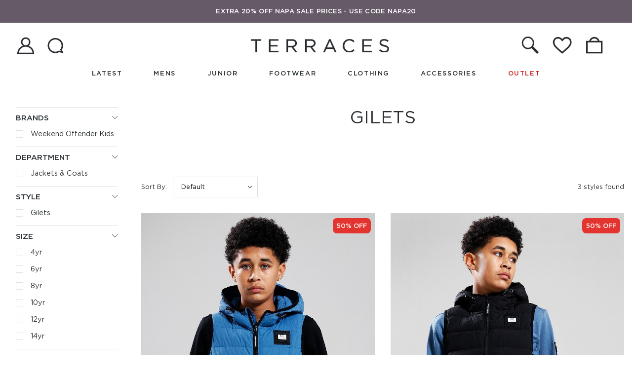

--- FILE ---
content_type: text/html; charset=utf-8
request_url: https://www.terracesmenswear.co.uk/clothing/junior/junior-gilets
body_size: 13633
content:
<!DOCTYPE html>
<!--[if IE]><![endif]-->
<!--[if IE 8 ]><html dir="ltr" lang="en" class="ie8"><![endif]-->
<!--[if IE 9 ]><html dir="ltr" lang="en" class="ie9"><![endif]-->
<!--[if (gt IE 9)|!(IE)]><!-->
<html dir="ltr" lang="en" class="no-js">
<!--<![endif]-->
<head>
    <meta charset="UTF-8" />
    <meta name="viewport" content="width=device-width, initial-scale=1">
    <meta http-equiv="X-UA-Compatible" content="IE=edge">
    <title>Shop Childrens Designer Gilets Outlet Sale - Up to 70% OFF - Terraces Menswear</title>
    <base href="https://www.terracesmenswear.co.uk/" />
        <meta name="description" content="Shop Childrens Designer Gilets Outlet Sale ✔️Up to 70% OFF ✔️Free Delivery ✔️Buy Now &amp; Pay Later At Terraces Menswear 
" />
        
    <meta name="theme-color" content="#2a2f33">

    <meta property="og:title" content="Shop Childrens Designer Gilets Outlet Sale - Up to 70% OFF">
    <meta property="og:url" content="https://www.terracesmenswear.co.uk">
    <meta property="og:site_name" content="Terraces Menswear">
    <meta property="og:description" content="Shop Childrens Designer Gilets Outlet Sale ✔️Up to 70% OFF ✔️Free Delivery ✔️Buy Now &amp; Pay Later At Terraces Menswear 
" />
    <meta property="og:type" content="website" />
    <meta property="og:image" content="https://www.terracesmenswear.co.uk/image/catalog/terraces header logo.png" />

    <meta name="twitter:card" content="summary">
    <meta name="twitter:site" content="Terraces Menswear">
    <meta property="twitter:description" content="Shop Childrens Designer Gilets Outlet Sale ✔️Up to 70% OFF ✔️Free Delivery ✔️Buy Now &amp; Pay Later At Terraces Menswear 
" />
    <meta name="twitter:url" content="https://www.terracesmenswear.co.uk">
    <meta name="twitter:title" content="Shop Childrens Designer Gilets Outlet Sale - Up to 70% OFF" />
    <meta name="twitter:image" content="https://www.terracesmenswear.co.uk/image/catalog/terraces header logo.png" />

    
    <script src="https://app.termly.io/resource-blocker/7465d489-cd16-4860-a7bb-0e5bda77eecd"></script>

    <script
      src="https://code.jquery.com/jquery-2.2.4.min.js"
      integrity="sha256-BbhdlvQf/xTY9gja0Dq3HiwQF8LaCRTXxZKRutelT44="
      crossorigin="anonymous"></script>

    <link href="/catalog/view/javascript/font-awesome/css/font-awesome.min.css" rel="stylesheet" type="text/css" />
    <link href="//fonts.googleapis.com/css?family=Open+Sans:400,400i,300,600,700" rel="stylesheet" type="text/css" />
    <link rel="stylesheet" type="text/css" href="https://cdnjs.cloudflare.com/ajax/libs/simple-line-icons/2.4.1/css/simple-line-icons.min.css">
    <link href="/catalog/view/theme/terraces/stylesheet/app.css?v=7f97fa485a52a39689f177dab5aac92b30073a" rel="stylesheet">

            <link href="catalog/view/theme/default/stylesheet/slsoffr.css" type="text/css" rel="stylesheet" media="screen" />
    
    
            <link href="https://www.terracesmenswear.co.uk/clothing/junior/junior-gilets" rel="canonical" />
            <link href="https://dz3aw12iizk17.cloudfront.net/assets/favicon-23112021.png" rel="icon" />
    
    
    <link rel="stylesheet" type="text/css" href="//services.postcodeanywhere.co.uk/css/address-3.70.css" />
    <script type="text/javascript" src="//services.postcodeanywhere.co.uk/js/address-3.70.js"></script>

    <style>
        #offerPopup { display: none; }
        .announcements { display: block !important; }
    </style>

    <!-- Google Tag Manager #2680 -->
    <script>!function(){"use strict";function l(e){for(var t=e,r=0,n=document.cookie.split(";");r<n.length;r++){var o=n[r].split("=");if(o[0].trim()===t)return o[1]}}function s(e){return localStorage.getItem(e)}function u(e){return window[e]}function A(e,t){e=document.querySelector(e);return t?null==e?void 0:e.getAttribute(t):null==e?void 0:e.textContent}var e=window,t=document,r="script",n="dataLayer",o="https://sst.terracesmenswear.co.uk",a="",i="b8orxjemft",c="dhkk9i3=aWQ9R1RNLU41Vk03Ukg%3D&sort=desc",g="stapeUserId",v="",E="",d=!1;try{var d=!!g&&(m=navigator.userAgent,!!(m=new RegExp("Version/([0-9._]+)(.*Mobile)?.*Safari.*").exec(m)))&&16.4<=parseFloat(m[1]),f="stapeUserId"===g,I=d&&!f?function(e,t,r){void 0===t&&(t="");var n={cookie:l,localStorage:s,jsVariable:u,cssSelector:A},t=Array.isArray(t)?t:[t];if(e&&n[e])for(var o=n[e],a=0,i=t;a<i.length;a++){var c=i[a],c=r?o(c,r):o(c);if(c)return c}else console.warn("invalid uid source",e)}(g,v,E):void 0;d=d&&(!!I||f)}catch(e){console.error(e)}var m=e,g=(m[n]=m[n]||[],m[n].push({"gtm.start":(new Date).getTime(),event:"gtm.js"}),t.getElementsByTagName(r)[0]),v=I?"&bi="+encodeURIComponent(I):"",E=t.createElement(r),f=(d&&(i=8<i.length?i.replace(/([a-z]{8}$)/,"kp$1"):"kp"+i),!d&&a?a:o);E.async=!0,E.src=f+"/"+i+".js?"+c+v,null!=(e=g.parentNode)&&e.insertBefore(E,g)}();</script>
    <!-- End Google Tag Manager -->
<script src="https://js.afterpay.com/afterpay-1.x.js" data-min="0.04" data-max="1200.00" async ></script></head>
<body class="antialiased">
    <!-- Google Tag Manager (noscript) #2680 -->
    <noscript><iframe src="https://sst.terracesmenswear.co.uk/ns.html?id=GTM-N5VM7RH" height="0" width="0" style="display:none;visibility:hidden"></iframe></noscript>
    <!-- End Google Tag Manager (noscript) -->

    <!-- Postcode Lookup -->
    <script>(function(n,t,i,r){var u,f;n[i]=n[i]||{},n[i].initial={accountCode:"TERRA11125",host:"TERRA11125.pcapredict.com"},n[i].on=n[i].on||function(){(n[i].onq=n[i].onq||[]).push(arguments)},u=t.createElement("script"),u.async=!0,u.src=r,f=t.getElementsByTagName("script")[0],f.parentNode.insertBefore(u,f)})(window,document,"pca","//TERRA11125.pcapredict.com/js/sensor.js")</script>

    <!-- No JS check -->
    <script>
        (function(doc, classToAdd){
            doc.className = (doc.className).replace('no-js', classToAdd);
        })(document.documentElement, 'js');
    </script>

    <div class="md:hidden menu-panel menu-panel--left" id="primaryMenu">
    <div class="text-right">
        <a href="javascript:void" class="p-4 inline-block hover:no-underline" data-close>
            <i class="icon-terraces icon-close text-2xl"></i>
        </a>
    </div>
    <div id="mobileMenu">
        <ul>
            <li><a href="/latest">Latest</a></li>
            <li>
                <a href="#" class="sticky pin-t">Mens <span href="javascript:void(0);"><i class="fa fa-chevron-right"></i></span></a>
                <ul>
                    <li class="menu-header"><a href="/mens">View all</a></li>
                    


<ul class="list-reset">
            <li><a href="https://www.terracesmenswear.co.uk/aquascutum" >Aquascutum</a></li>
            <li><a href="https://www.terracesmenswear.co.uk/armor-lux" >Armor-Lux</a></li>
            <li><a href="https://www.terracesmenswear.co.uk/barbour" >Barbour</a></li>
            <li><a href="https://www.terracesmenswear.co.uk/belstaff" >Belstaff</a></li>
            <li><a href="https://www.terracesmenswear.co.uk/Berghaus" >Berghaus</a></li>
            <li><a href="https://www.terracesmenswear.co.uk/boss" >BOSS</a></li>
            <li><a href="https://www.terracesmenswear.co.uk/cp-company" >C.P. Company</a></li>
            <li><a href="https://www.terracesmenswear.co.uk/columbia" >Columbia</a></li>
            <li><a href="https://www.terracesmenswear.co.uk/cotopaxi" >Cotopaxi </a></li>
            <li><a href="https://www.terracesmenswear.co.uk/EDWIN" >EDWIN</a></li>
            <li><a href="https://www.terracesmenswear.co.uk/ellesse" >Ellesse</a></li>
            <li><a href="https://www.terracesmenswear.co.uk/elliker" >Elliker</a></li>
            <li><a href="https://www.terracesmenswear.co.uk/Fila-Vintage" >Fila Vintage</a></li>
            <li><a href="https://www.terracesmenswear.co.uk/filson" >Filson</a></li>
            <li><a href="https://www.terracesmenswear.co.uk/fjällräven" >Fjällräven</a></li>
            <li><a href="https://www.terracesmenswear.co.uk/foret" >Forét</a></li>
            <li><a href="https://www.terracesmenswear.co.uk/Fred-Perry" >Fred Perry</a></li>
            <li><a href="https://www.terracesmenswear.co.uk/gant-mens" >GANT</a></li>
            <li><a href="https://www.terracesmenswear.co.uk/-hackett-" >Hackett</a></li>
            <li><a href="https://www.terracesmenswear.co.uk/henri-lloyd" >Henri Lloyd</a></li>
            <li><a href="https://www.terracesmenswear.co.uk/hugo-menswear" >HUGO</a></li>
            <li><a href="https://www.terracesmenswear.co.uk/j.lindeberg" >J.Lindeberg</a></li>
            <li><a href="https://www.terracesmenswear.co.uk/jack1t" >JACK1T</a></li>
            <li><a href="https://www.terracesmenswear.co.uk/robi-di-kappa" >Kappa</a></li>
            <li><a href="https://www.terracesmenswear.co.uk/kavu" >KAVU</a></li>
            <li><a href="https://www.terracesmenswear.co.uk/kestin" >Kestin</a></li>
            <li><a href="https://www.terracesmenswear.co.uk/lacoste" >Lacoste</a></li>
            <li><a href="https://www.terracesmenswear.co.uk/luke-1977" >Luke 1977</a></li>
            <li><a href="https://www.terracesmenswear.co.uk/lyle-scott" >Lyle &amp; Scott</a></li>
            <li><a href="https://www.terracesmenswear.co.uk/mastrum" >MA.Strum</a></li>
            <li><a href="https://www.terracesmenswear.co.uk/marshall-artist" >Marshall Artist</a></li>
            <li><a href="https://www.terracesmenswear.co.uk/moose-knuckles" >Moose Knuckles</a></li>
            <li><a href="https://www.terracesmenswear.co.uk/mystery-ranch" >Mystery Ranch</a></li>
            <li><a href="https://www.terracesmenswear.co.uk/napapijri" >Napapijri</a></li>
            <li><a href="https://www.terracesmenswear.co.uk/new-balance" >New Balance</a></li>
            <li><a href="https://www.terracesmenswear.co.uk/norse-projects" >Norse Projects</a></li>
            <li><a href="https://www.terracesmenswear.co.uk/nudie" >Nudie Jeans Co.</a></li>
            <li><a href="https://www.terracesmenswear.co.uk/one-true-saxon" >One True Saxon</a></li>
            <li><a href="https://www.terracesmenswear.co.uk/parajumpers" >Parajumpers</a></li>
            <li><a href="https://www.terracesmenswear.co.uk/parlez" >Parlez</a></li>
            <li><a href="https://www.terracesmenswear.co.uk/patrick" >Patrick</a></li>
            <li><a href="https://www.terracesmenswear.co.uk/paul-shark" >Paul &amp; Shark</a></li>
            <li><a href="https://www.terracesmenswear.co.uk/paul-smith" >Paul Smith</a></li>
            <li><a href="https://www.terracesmenswear.co.uk/peaceful-hooligan" >Peaceful Hooligan</a></li>
            <li><a href="https://www.terracesmenswear.co.uk/penfield" >Penfield</a></li>
            <li><a href="https://www.terracesmenswear.co.uk/pretty-green" >Pretty Green</a></li>
            <li><a href="https://www.terracesmenswear.co.uk/pyrenex" >Pyrenex</a></li>
            <li><a href="https://www.terracesmenswear.co.uk/sandbanks" >Sandbanks</a></li>
            <li><a href="https://www.terracesmenswear.co.uk/sergio-tacchini" >Sergio Tacchini</a></li>
            <li><a href="https://www.terracesmenswear.co.uk/snow-peak" >Snow Peak</a></li>
            <li><a href="https://www.terracesmenswear.co.uk/st95" >ST95</a></li>
            <li><a href="https://www.terracesmenswear.co.uk/tommy-hilfiger" >Tommy Hilfiger</a></li>
            <li><a href="https://www.terracesmenswear.co.uk/UBR" >UBR</a></li>
            <li><a href="https://www.terracesmenswear.co.uk/under-armour" >Under Armour</a></li>
            <li><a href="https://www.terracesmenswear.co.uk/weekend-offender" >Weekend Offender</a></li>
    </ul>
                </ul>
            </li>
            <li>
                <a href="#">Junior <span href="javascript:void(0);"><i class="fa fa-chevron-right"></i></span></a>
                <ul>
                    <li class="menu-header"><a href="/junior">View all</a></li>
                    
    

<ul class="list-reset">
            <li><a href="https://www.terracesmenswear.co.uk/boss-kids" >BOSS Kids</a></li>
            <li><a href="https://www.terracesmenswear.co.uk/cp-company-undersixteen" >C.P. Company U16</a></li>
            <li><a href="https://www.terracesmenswear.co.uk/ellesse-junior" >Ellesse Kids</a></li>
            <li><a href="https://www.terracesmenswear.co.uk/fred-perry-junior" >Fred Perry Kids</a></li>
            <li><a href="https://www.terracesmenswear.co.uk/hugo-junior" >HUGO Kids</a></li>
            <li><a href="https://www.terracesmenswear.co.uk/lacoste-kids" >Lacoste Kids</a></li>
            <li><a href="https://www.terracesmenswear.co.uk/levis-kids" >Levi's Kids</a></li>
            <li><a href="https://www.terracesmenswear.co.uk/lyle-amp;-scott-junior" >Lyle &amp; Scott Junior</a></li>
            <li><a href="https://www.terracesmenswear.co.uk/napapijri-kids" >Napapijri Kids</a></li>
            <li><a href="https://www.terracesmenswear.co.uk/parajumpers-boys" >Parajumpers Boys</a></li>
            <li><a href="https://www.terracesmenswear.co.uk/peaceful-hooligan-junior" >Peaceful Hooligan</a></li>
            <li><a href="https://www.terracesmenswear.co.uk/weekend-offender-kids" >Weekend Offender Kids</a></li>
            <li><a href="/junior-outlet" class="font-bold text-red-dark">JUNIOR OUTLET</a></li>
    </ul>
                </ul>
            </li>
            <li>
                <a href="#">Footwear <span href="javascript:void(0);"><i class="fa fa-chevron-right"></i></span></a>
                <ul>
                    <li class="menu-header"><a href="/footwear">View all</a></li>
                    <li class="menu-header">Shop by Category</li>

                                                                                                                                                                                                                                            <li><a href="https://www.terracesmenswear.co.uk/footwear/boots">Boots</a></li>
                                                            <li><a href="https://www.terracesmenswear.co.uk/footwear/shoes">Shoes</a></li>
                                                            <li><a href="https://www.terracesmenswear.co.uk/footwear/sandals">Slides &amp; Flip Flops</a></li>
                                                            <li><a href="https://www.terracesmenswear.co.uk/footwear/slippers">Slippers</a></li>
                                                            <li><a href="https://www.terracesmenswear.co.uk/footwear/trainers">Trainers</a></li>
                                                                                                                                                                
                    <li class="menu-header">Shop by Brand</li>

                    
    

<ul class="list-reset">
            <li><a href="https://www.terracesmenswear.co.uk/barbour-footwear" >Barbour</a></li>
            <li><a href="https://www.terracesmenswear.co.uk/boss-footwear" >BOSS</a></li>
            <li><a href="https://www.terracesmenswear.co.uk/clarks-originals-footwear" >Clarks Originals</a></li>
            <li><a href="https://www.terracesmenswear.co.uk/diadora-footwear" >Diadora</a></li>
            <li><a href="https://www.terracesmenswear.co.uk/ellesse-footweabr" >Ellesse</a></li>
            <li><a href="https://www.terracesmenswear.co.uk/etonic-footwear" >Etonic</a></li>
            <li><a href="https://www.terracesmenswear.co.uk/flower-mountain-footwear" >Flower Mountain</a></li>
            <li><a href="https://www.terracesmenswear.co.uk/fred-perry-footwear" >Fred Perry</a></li>
            <li><a href="https://www.terracesmenswear.co.uk/hoff-footwear" >HOFF</a></li>
            <li><a href="https://www.terracesmenswear.co.uk/hugo-footwear" >HUGO</a></li>
            <li><a href="https://www.terracesmenswear.co.uk/j.lindeberg-footwear" >J.Lindeberg</a></li>
            <li><a href="https://www.terracesmenswear.co.uk/lacoste-footwear" >Lacoste</a></li>
            <li><a href="https://www.terracesmenswear.co.uk/lyle-scott-footwear" >Lyle &amp; Scott</a></li>
            <li><a href="https://www.terracesmenswear.co.uk/mephisto-footwear" >Mephisto</a></li>
            <li><a href="https://www.terracesmenswear.co.uk/napapijri-footwear" >Napapijri</a></li>
            <li><a href="https://www.terracesmenswear.co.uk/new-balance-footwear" >New Balance</a></li>
            <li><a href="https://www.terracesmenswear.co.uk/nicholas-deakins-footwear" >Nicholas Deakins</a></li>
            <li><a href="https://www.terracesmenswear.co.uk/norda-footwear" >Norda</a></li>
            <li><a href="https://www.terracesmenswear.co.uk/norse-projects-footwear" >Norse Projects</a></li>
            <li><a href="https://www.terracesmenswear.co.uk/patrick-footwear" >Patrick</a></li>
            <li><a href="https://www.terracesmenswear.co.uk/paul-smith-footwear" >Paul Smith</a></li>
            <li><a href="https://www.terracesmenswear.co.uk/pretty-green-footwear" >Pretty Green</a></li>
            <li><a href="https://www.terracesmenswear.co.uk/rockport-footwear" >Rockport</a></li>
            <li><a href="https://www.terracesmenswear.co.uk/saucony-footwear" >Saucony</a></li>
            <li><a href="https://www.terracesmenswear.co.uk/superga" >Superga</a></li>
            <li><a href="https://www.terracesmenswear.co.uk/timberland-footwear" >Timberland</a></li>
            <li><a href="https://www.terracesmenswear.co.uk/victoria-footwear" >Victoria</a></li>
    </ul>

                </ul>
            </li>
            <li>
                <a href="#">Clothing <span href="javascript:void(0);"><i class="fa fa-chevron-right"></i></span></a>
                <ul>
                    <li class="menu-header"><a href="/clothing">View all</a></li>
                                                                                                                                                                                                <li class="menu-header">Mens</li>

                                                                    <li><a href="https://www.terracesmenswear.co.uk/clothing/mens/mens-gilets">Gilets</a></li>
                                                                    <li><a href="https://www.terracesmenswear.co.uk/clothing/mens/mens-jackets-coats">Jackets &amp; Coats</a></li>
                                                                    <li><a href="https://www.terracesmenswear.co.uk/clothing/mens/mens-jeans-trousers">Jeans &amp; Trousers</a></li>
                                                                    <li><a href="https://www.terracesmenswear.co.uk/clothing/mens/mens-knitwear">Knitwear</a></li>
                                                                    <li><a href="https://www.terracesmenswear.co.uk/clothing/mens/mens-overshirts">Overshirts</a></li>
                                                                    <li><a href="https://www.terracesmenswear.co.uk/clothing/mens/mens-polo-shirts">Polo Shirts</a></li>
                                                                    <li><a href="https://www.terracesmenswear.co.uk/clothing/mens/mens-shirts">Shirts  </a></li>
                                                                    <li><a href="https://www.terracesmenswear.co.uk/clothing/mens/mens-shorts">Shorts</a></li>
                                                                    <li><a href="https://www.terracesmenswear.co.uk/clothing/mens/mens-sweats">Sweats</a></li>
                                                                    <li><a href="https://www.terracesmenswear.co.uk/clothing/mens/mens-t-shirts">T-Shirts</a></li>
                                                                    <li><a href="https://www.terracesmenswear.co.uk/clothing/mens/mens-track-pants">Track Pants</a></li>
                                                                    <li><a href="https://www.terracesmenswear.co.uk/clothing/mens/mens-track-tops">Track Tops</a></li>
                                                                                            <li class="menu-header">Junior</li>

                                                                    <li><a href="https://www.terracesmenswear.co.uk/clothing/junior/junior-gilets">Gilets</a></li>
                                                                    <li><a href="https://www.terracesmenswear.co.uk/clothing/junior/junior-jackets-coats">Jackets &amp; Coats</a></li>
                                                                    <li><a href="https://www.terracesmenswear.co.uk/clothing/junior/junior-jeans-trousers">Jeans &amp; Trousers</a></li>
                                                                    <li><a href="https://www.terracesmenswear.co.uk/clothing/junior/junior-knitwear">Knitwear</a></li>
                                                                    <li><a href="https://www.terracesmenswear.co.uk/clothing/junior/junior-overshirts">Overshirts</a></li>
                                                                    <li><a href="https://www.terracesmenswear.co.uk/clothing/junior/junior-polo-shirts">Polo Shirts</a></li>
                                                                    <li><a href="https://www.terracesmenswear.co.uk/clothing/junior/junior-shirts">Shirts</a></li>
                                                                    <li><a href="https://www.terracesmenswear.co.uk/clothing/junior/junior-shorts">Shorts</a></li>
                                                                    <li><a href="https://www.terracesmenswear.co.uk/clothing/junior/junior-sweats">Sweats</a></li>
                                                                    <li><a href="https://www.terracesmenswear.co.uk/clothing/junior/junior-t-shirts">T-Shirts</a></li>
                                                                    <li><a href="https://www.terracesmenswear.co.uk/clothing/junior/junior-track-pants">Track Pants</a></li>
                                                                    <li><a href="https://www.terracesmenswear.co.uk/clothing/junior/junior-track-tops">Track Tops</a></li>
                                                                                                                                                                                                                                                            </ul>
            </li>
            <li>
                <a href="#">Accessories <span href="javascript:void(0);"><i class="fa fa-chevron-right"></i></span></a>
                <ul>
                    <li class="menu-header"><a href="/accessories">View all</a></li>
                    <li class="menu-header">Shop by Category</li>

                                                                                                                                                    <li><a href="https://www.terracesmenswear.co.uk/accessories/gifting-at-terraces">GIFTING</a></li>
                                                            <li><a href="https://www.terracesmenswear.co.uk/accessories/bags">Bags</a></li>
                                                            <li><a href="https://www.terracesmenswear.co.uk/accessories/belts">Belts</a></li>
                                                            <li><a href="https://www.terracesmenswear.co.uk/accessories/flasks">Flasks &amp; Bottles</a></li>
                                                            <li><a href="https://www.terracesmenswear.co.uk/accessories/gloves">Gloves</a></li>
                                                            <li><a href="https://www.terracesmenswear.co.uk/accessories/hats">Hats</a></li>
                                                            <li><a href="https://www.terracesmenswear.co.uk/accessories/magazines">Magazines</a></li>
                                                            <li><a href="https://www.terracesmenswear.co.uk/accessories/scarves">Scarves</a></li>
                                                            <li><a href="https://www.terracesmenswear.co.uk/accessories/socks">Socks</a></li>
                                                            <li><a href="https://www.terracesmenswear.co.uk/accessories/towels">Towels</a></li>
                                                            <li><a href="https://www.terracesmenswear.co.uk/accessories/umbrellas">Umbrellas</a></li>
                                                            <li><a href="https://www.terracesmenswear.co.uk/accessories/underwear">Underwear</a></li>
                                                            <li><a href="https://www.terracesmenswear.co.uk/accessories/wallets">Wallets</a></li>
                                                                                                                                                                                                                                                        
                    <li class="menu-header">Shop by Brand</li>

                    
    

<ul class="list-reset">
    </ul>
                </ul>
            </li>
            <li id="mobile-outlet">
                <a href="#">Outlet <span href="javascript:void(0);"><i class="fa fa-chevron-right"></i></span></a>
                <ul>
                    <li class="menu-header"><a href="/outlet">View all</a></li>
                                                                                                                                                                                                                                                                                                                                    <li class="menu-header" id="mens">Mens</li>
                                                                    <li><a href="https://www.terracesmenswear.co.uk/outlet/mens-outlet/outlet-accessories" >Accessories</a></li>
                                                                    <li><a href="https://www.terracesmenswear.co.uk/outlet/mens-outlet/outlet-footwear" >Footwear</a></li>
                                                                    <li><a href="https://www.terracesmenswear.co.uk/outlet/mens-outlet/gilets" >Gilets</a></li>
                                                                    <li><a href="https://www.terracesmenswear.co.uk/outlet/mens-outlet/jackets-coats" >Jackets &amp; Coats</a></li>
                                                                    <li><a href="https://www.terracesmenswear.co.uk/outlet/mens-outlet/jeans-trousers" >Jeans &amp; Trousers </a></li>
                                                                    <li><a href="https://www.terracesmenswear.co.uk/outlet/mens-outlet/knitwear" >Knitwear</a></li>
                                                                    <li><a href="https://www.terracesmenswear.co.uk/outlet/mens-outlet/overshirts" >Overshirts</a></li>
                                                                    <li><a href="https://www.terracesmenswear.co.uk/outlet/mens-outlet/polo-shirts" >Polo Shirts </a></li>
                                                                    <li><a href="https://www.terracesmenswear.co.uk/outlet/mens-outlet/shirts" >Shirts </a></li>
                                                                    <li><a href="https://www.terracesmenswear.co.uk/outlet/mens-outlet/shorts" >Shorts</a></li>
                                                                    <li><a href="https://www.terracesmenswear.co.uk/outlet/mens-outlet/sweats" >Sweats</a></li>
                                                                    <li><a href="https://www.terracesmenswear.co.uk/outlet/mens-outlet/t-shirts" >T-Shirts </a></li>
                                                                    <li><a href="https://www.terracesmenswear.co.uk/outlet/mens-outlet/track-pants" >Track Pants</a></li>
                                                                    <li><a href="https://www.terracesmenswear.co.uk/outlet/mens-outlet/track-tops" >Track Tops</a></li>
                                                                    <li><a href="https://www.terracesmenswear.co.uk/outlet/mens-outlet/outlet-2-for-50" >2 FOR £50.00</a></li>
                                                                    <li><a href="/outlet-70-percent-off" class="font-bold text-red-dark" style="color: #cc1f1a !important;">70% OFF</a></li>
                                                                                            <li class="menu-header" id="junior">Junior</li>
                                                                    <li><a href="https://www.terracesmenswear.co.uk/outlet/junior-outlet/junior-outlet-jackets" > Jackets &amp; Coats</a></li>
                                                                    <li><a href="https://www.terracesmenswear.co.uk/outlet/junior-outlet/junior-outlet-accessories" >Accessories</a></li>
                                                                    <li><a href="https://www.terracesmenswear.co.uk/outlet/junior-outlet/junior-outlet-gilets" >Gilets</a></li>
                                                                    <li><a href="https://www.terracesmenswear.co.uk/outlet/junior-outlet/junior-outlet-bottoms" >Jeans &amp; Trousers</a></li>
                                                                    <li><a href="https://www.terracesmenswear.co.uk/outlet/junior-outlet/junior-outlet-knitwear" >Knitwear</a></li>
                                                                    <li><a href="https://www.terracesmenswear.co.uk/outlet/junior-outlet/junior-outlet-overshirts" >Overshirts</a></li>
                                                                    <li><a href="https://www.terracesmenswear.co.uk/outlet/junior-outlet/junior-outlet-polos" >Polo Shirts</a></li>
                                                                    <li><a href="https://www.terracesmenswear.co.uk/outlet/junior-outlet/junior-outlet-shirts" >Shirts</a></li>
                                                                    <li><a href="https://www.terracesmenswear.co.uk/outlet/junior-outlet/junior-outlet-shorts" >Shorts</a></li>
                                                                    <li><a href="https://www.terracesmenswear.co.uk/outlet/junior-outlet/junior-outlet-sweats" >Sweats</a></li>
                                                                    <li><a href="https://www.terracesmenswear.co.uk/outlet/junior-outlet/junior-outlet-t-shirts" >T-Shirts</a></li>
                                                                    <li><a href="https://www.terracesmenswear.co.uk/outlet/junior-outlet/junior-outlet-track-pants" >Track Pants</a></li>
                                                                    <li><a href="https://www.terracesmenswear.co.uk/outlet/junior-outlet/junior-outlet-track-tops" >Track Tops</a></li>
                                                                    <li><a href="https://www.terracesmenswear.co.uk/outlet/junior-outlet/junior-70-off" class="font-bold text-red-dark" style="color: #cc1f1a !important;">70% OFF</a></li>
                                                                                                                        </ul>
            </li>
                        <li>
                <a href="#">My Account <span href="javascript:void(0);"><i class="fa fa-chevron-right"></i></span></a>
                <ul>
                                            <li><a href="https://www.terracesmenswear.co.uk/login">Sign In</a></li>
                        <li><a href="https://www.terracesmenswear.co.uk/register">Register</a></li>
                                    </ul>
            </li>
        </ul>
    </div>
</div>


    <div class="page-header">
                    <div class="announcements py-4"
                  style="background-color: #665a68; color: #222222">
                <div style="text-align: center; "><b style=""><a href="https://www.terracesmenswear.co.uk/index.php?route=product/search&amp;search=NAPAPIJRI" style=""><font color="#ffffff">EXTRA 20% OFF NAPA SALE PRICES - USE CODE NAPA20</font></a></b></div>
            </div>
        
        <div class="header">

            <div class="header__search">

    <div class="header__search-input relative w-full" id="search">
        <input name="search" value="" class="inline-block border-b w-auto m-0 mr-2 md:mr-6 text-lg font-sans" placeholder="Search for items, brands and inspiration" autocomplete="off">

        <button href="javascript:void(0);" class="header__search-icon">
            <i class="icon-terraces icon-search text-2xl"></i>
        </button>
    </div>

    <a href="javascript:void(0);" class="header-search-toggle">
        <span>CLOSE</span>
        <i class="icon-terraces icon-close"></i>
    </a>
</div>

            <div class="header--left md:w-32 flex-wrap mr-4">
                                    <a href="https://www.terracesmenswear.co.uk/login" class="uppercase text-grey-darkest hidden md:inline mr-4 header-icon" rel="nofollow">
                        <img src="https://dz3aw12iizk17.cloudfront.net/assets/svgs/account.svg" alt="Login">
                    </a>

                    <a href="https://www.terracesmenswear.co.uk/contact" class="uppercase text-grey-darkest hidden md:inline" style="width: 47px;">
                        <img src="https://dz3aw12iizk17.cloudfront.net/assets/svgs/help.svg" alt="Help">
                    </a>
                                <a href="javascript:void(0)" class="antialiased text-2xl hover:no-underline uppercase text-grey-darkest inline-block md:hidden js-toggle" data-toggle data-target="#primaryMenu">
                    <i class="icon-terraces icon-menu"></i>
                </a>

                <a href="https://www.terracesmenswear.co.uk/index.php?route=account/wishlist" class="inline-block md:hidden header__icon header-saved-items mr-0">
                    <i class="icon-terraces icon-wishlist"></i>
                </a>
            </div>
            <div class="header--brand">
                <a href="https://www.terracesmenswear.co.uk/">
                    <img src="https://dz3aw12iizk17.cloudfront.net/assets/terraces.svg" alt="Shop Childrens Designer Gilets Outlet Sale - Up to 70% OFF" style="width: 280px;">
                </a>
            </div>
            <div class="header--right">

                <div class="inline-block mr-2 md:mr-6">
                    <a href="javascript:void(0);" class="header__icon header-search-toggle inline-block header-icon">
                        <img src="https://dz3aw12iizk17.cloudfront.net/assets/svgs/search.svg" alt="Search">
                    </a>
                </div>

                <a href="https://www.terracesmenswear.co.uk/index.php?route=account/wishlist" class="header__icon header-saved-items hidden md:inline-block header-icon" rel="nofollow">
                    <img src="https://dz3aw12iizk17.cloudfront.net/assets/svgs/heart.svg" alt="Wishlist">
                </a>

                <div class="relative inline-block md:mr-6 mini-cart__toggle">
                    <a href="https://www.terracesmenswear.co.uk/cart" class="header__icon header-bag inline-block relative header-icon" rel="nofollow">
                        <span class="header-bag-indicator font-medium text-white absolute  hidden ">0</span>
                        <img src="https://dz3aw12iizk17.cloudfront.net/assets/svgs/bag.svg" alt="Help">
                    </a>

                    <div class="mini-cart">
    <div class="mini-cart__info">
        
        <div class="mini-cart__items p-4" id="cart-container">
                                            <div class="text-center py-8 h-full flex flex-col justify-center">
                    <i class="icon-terraces icon-basket text-5xl"></i>
                    <h3 class="text-2xl my-4">Your bag is empty</h3>
                </div>
                    </div>

            </div>
</div>
                </div>
            </div>
        </div>

        <div class="menu-container">
            <div class="container"><nav class="menu menu--primary"><ul><li><a href="https://www.terracesmenswear.co.uk/latest" data-toggle="#menu-latest">Latest</a></li><li><a href="/mens" data-toggle="#menu-brands">Mens</a></li><li><a href="/junior" data-toggle="#menu-junior">Junior</a></li><li><a href="/footwear" data-toggle="#menu-footwear">Footwear</a></li><li><a href="/clothing" data-toggle="#menu-clothing">Clothing</a></li><li><a href="/accessories" data-toggle="#menu-accessories">Accessories</a></li><li><a href="/outlet" data-toggle="#menu-outlet" class="highlighted">Outlet</a></li></ul></nav></div><div class="megamenu"><!-- Latest --><div class="container hidden" id="menu-latest"><div class="megamenu__content justify-between"><div class="megamenu__column text-center mr-4 w-1/3"><a href="/latest?filter=21577" class="uppercase"><img src="https://dz3aw12iizk17.cloudfront.net/cache/catalog/latest-outerwear-400x400.jpg" class="block mb-4 mx-auto" alt="latest outerwear"></a><a href="/latest?filter=21577" class="uppercase image-caption text-center">LATEST OUTERWEAR</a></div><div class="megamenu__column text-center mr-4 w-1/3"><a href="/latest?filter=21522,21523,21524,21526,24111,21527,21528" class="uppercase"><img src="https://dz3aw12iizk17.cloudfront.net/cache/catalog/footwear-latest-16.10-400x400.jpg" class="block mb-4 mx-auto" alt="latest footwear"></a><a href="/latest?filter=21522,21523,21524,21526,24111,21527,21528" class="uppercase image-caption text-center">LATEST FOOTWEAR</a></div><div class="megamenu__column text-center mr-4 w-1/3"><a href="/latest?filter=29273" class="uppercase"><img src="https://dz3aw12iizk17.cloudfront.net/cache/catalog/overshirts-16.10-400x400.jpg" class="block mb-4 mx-auto" alt="latest overshirts"></a><a href="/latest?filter=29273" class="uppercase image-caption text-center">LATEST OVERSHIRTS</a></div></div></div><!-- End: Latest --><!-- Brands (Mens) --><div class="container container--sm hidden" id="menu-brands"><h3>Mens</h3><div class="megamenu__content"><div class="megamenu__columns"><div class="megamenu__column mr-10  leading-loose"><ul class="list-reset leading-loose"><li><a href="https://www.terracesmenswear.co.uk/aquascutum" >Aquascutum</a></li><li><a href="https://www.terracesmenswear.co.uk/armor-lux" >Armor-Lux</a></li><li><a href="https://www.terracesmenswear.co.uk/barbour" >Barbour</a></li><li><a href="https://www.terracesmenswear.co.uk/belstaff" >Belstaff</a></li><li><a href="https://www.terracesmenswear.co.uk/Berghaus" >Berghaus</a></li><li><a href="https://www.terracesmenswear.co.uk/boss" >BOSS</a></li><li><a href="https://www.terracesmenswear.co.uk/cp-company" >C.P. Company</a></li><li><a href="https://www.terracesmenswear.co.uk/columbia" >Columbia</a></li><li><a href="https://www.terracesmenswear.co.uk/cotopaxi" >Cotopaxi </a></li><li><a href="https://www.terracesmenswear.co.uk/EDWIN" >EDWIN</a></li><li><a href="https://www.terracesmenswear.co.uk/ellesse" >Ellesse</a></li><li><a href="https://www.terracesmenswear.co.uk/elliker" >Elliker</a></li></ul></div><div class="megamenu__column mr-10  leading-loose"><ul class="list-reset leading-loose"><li><a href="https://www.terracesmenswear.co.uk/Fila-Vintage" >Fila Vintage</a></li><li><a href="https://www.terracesmenswear.co.uk/filson" >Filson</a></li><li><a href="https://www.terracesmenswear.co.uk/fjällräven" >Fjällräven</a></li><li><a href="https://www.terracesmenswear.co.uk/foret" >Forét</a></li><li><a href="https://www.terracesmenswear.co.uk/Fred-Perry" >Fred Perry</a></li><li><a href="https://www.terracesmenswear.co.uk/gant-mens" >GANT</a></li><li><a href="https://www.terracesmenswear.co.uk/-hackett-" >Hackett</a></li><li><a href="https://www.terracesmenswear.co.uk/henri-lloyd" >Henri Lloyd</a></li><li><a href="https://www.terracesmenswear.co.uk/hugo-menswear" >HUGO</a></li><li><a href="https://www.terracesmenswear.co.uk/j.lindeberg" >J.Lindeberg</a></li><li><a href="https://www.terracesmenswear.co.uk/jack1t" >JACK1T</a></li><li><a href="https://www.terracesmenswear.co.uk/robi-di-kappa" >Kappa</a></li></ul></div><div class="megamenu__column mr-10  leading-loose"><ul class="list-reset leading-loose"><li><a href="https://www.terracesmenswear.co.uk/kavu" >KAVU</a></li><li><a href="https://www.terracesmenswear.co.uk/kestin" >Kestin</a></li><li><a href="https://www.terracesmenswear.co.uk/lacoste" >Lacoste</a></li><li><a href="https://www.terracesmenswear.co.uk/luke-1977" >Luke 1977</a></li><li><a href="https://www.terracesmenswear.co.uk/lyle-scott" >Lyle &amp; Scott</a></li><li><a href="https://www.terracesmenswear.co.uk/mastrum" >MA.Strum</a></li><li><a href="https://www.terracesmenswear.co.uk/marshall-artist" >Marshall Artist</a></li><li><a href="https://www.terracesmenswear.co.uk/moose-knuckles" >Moose Knuckles</a></li><li><a href="https://www.terracesmenswear.co.uk/mystery-ranch" >Mystery Ranch</a></li><li><a href="https://www.terracesmenswear.co.uk/napapijri" >Napapijri</a></li><li><a href="https://www.terracesmenswear.co.uk/new-balance" >New Balance</a></li><li><a href="https://www.terracesmenswear.co.uk/norse-projects" >Norse Projects</a></li></ul></div><div class="megamenu__column mr-10  leading-loose"><ul class="list-reset leading-loose"><li><a href="https://www.terracesmenswear.co.uk/nudie" >Nudie Jeans Co.</a></li><li><a href="https://www.terracesmenswear.co.uk/one-true-saxon" >One True Saxon</a></li><li><a href="https://www.terracesmenswear.co.uk/parajumpers" >Parajumpers</a></li><li><a href="https://www.terracesmenswear.co.uk/parlez" >Parlez</a></li><li><a href="https://www.terracesmenswear.co.uk/patrick" >Patrick</a></li><li><a href="https://www.terracesmenswear.co.uk/paul-shark" >Paul &amp; Shark</a></li><li><a href="https://www.terracesmenswear.co.uk/paul-smith" >Paul Smith</a></li><li><a href="https://www.terracesmenswear.co.uk/peaceful-hooligan" >Peaceful Hooligan</a></li><li><a href="https://www.terracesmenswear.co.uk/penfield" >Penfield</a></li><li><a href="https://www.terracesmenswear.co.uk/pretty-green" >Pretty Green</a></li><li><a href="https://www.terracesmenswear.co.uk/pyrenex" >Pyrenex</a></li><li><a href="https://www.terracesmenswear.co.uk/sandbanks" >Sandbanks</a></li></ul></div><div class="megamenu__column mr-10  leading-loose"><ul class="list-reset leading-loose"><li><a href="https://www.terracesmenswear.co.uk/sergio-tacchini" >Sergio Tacchini</a></li><li><a href="https://www.terracesmenswear.co.uk/snow-peak" >Snow Peak</a></li><li><a href="https://www.terracesmenswear.co.uk/st95" >ST95</a></li><li><a href="https://www.terracesmenswear.co.uk/tommy-hilfiger" >Tommy Hilfiger</a></li><li><a href="https://www.terracesmenswear.co.uk/UBR" >UBR</a></li><li><a href="https://www.terracesmenswear.co.uk/under-armour" >Under Armour</a></li><li><a href="https://www.terracesmenswear.co.uk/weekend-offender" >Weekend Offender</a></li></ul></div></div><div class="megamenu__image ml-auto text-center"><a href="/mens" class="uppercase text-2xl"><img src="https://dz3aw12iizk17.cloudfront.net/cache/catalog/mens-16.10-300x300.jpg" class="block mb-4">
                    Shop ALL MENSWEAR
                </a></div></div></div><!-- End: Brands (Mens) --><!-- Start: Junior --><div class="container container--sm hidden" id="menu-junior"><h3>Junior</h3><div class="megamenu__content"><div class="megamenu__columns"><div class="megamenu__column mr-10  leading-loose"><ul class="list-reset leading-loose"><li><a href="https://www.terracesmenswear.co.uk/boss-kids" >BOSS Kids</a></li><li><a href="https://www.terracesmenswear.co.uk/cp-company-undersixteen" >C.P. Company U16</a></li><li><a href="https://www.terracesmenswear.co.uk/ellesse-junior" >Ellesse Kids</a></li><li><a href="https://www.terracesmenswear.co.uk/fred-perry-junior" >Fred Perry Kids</a></li><li><a href="https://www.terracesmenswear.co.uk/hugo-junior" >HUGO Kids</a></li><li><a href="https://www.terracesmenswear.co.uk/lacoste-kids" >Lacoste Kids</a></li><li><a href="https://www.terracesmenswear.co.uk/levis-kids" >Levi's Kids</a></li><li><a href="https://www.terracesmenswear.co.uk/lyle-amp;-scott-junior" >Lyle &amp; Scott Junior</a></li><li><a href="https://www.terracesmenswear.co.uk/napapijri-kids" >Napapijri Kids</a></li><li><a href="https://www.terracesmenswear.co.uk/parajumpers-boys" >Parajumpers Boys</a></li></ul></div><div class="megamenu__column mr-10  leading-loose"><ul class="list-reset leading-loose"><li><a href="https://www.terracesmenswear.co.uk/peaceful-hooligan-junior" >Peaceful Hooligan</a></li><li><a href="https://www.terracesmenswear.co.uk/weekend-offender-kids" >Weekend Offender Kids</a></li><li><a href="/junior-outlet" class="font-bold text-red-dark">JUNIOR OUTLET</a></li></ul></div></div><div class="megamenu__image ml-auto text-center"><img src="https://dz3aw12iizk17.cloudfront.net/cache/catalog/junior-dropdown-30.08-300x300.jpg" class="block mb-4"><a href="/junior" class="uppercase text-2xl">Shop all junior</a></div></div></div><!-- End: Junior--><!-- Start: Clothing --><div class="container container--sm hidden" id="menu-clothing"><h3>Clothing</h3><div class="megamenu__content"><div class="megamenu__columns"><div class="megamenu__column leading-loose"><h4>Mens</h4><ul class="list-reset"><li><a href="https://www.terracesmenswear.co.uk/clothing/mens/mens-gilets">Gilets</a></li><li><a href="https://www.terracesmenswear.co.uk/clothing/mens/mens-jackets-coats">Jackets &amp; Coats</a></li><li><a href="https://www.terracesmenswear.co.uk/clothing/mens/mens-jeans-trousers">Jeans &amp; Trousers</a></li><li><a href="https://www.terracesmenswear.co.uk/clothing/mens/mens-knitwear">Knitwear</a></li><li><a href="https://www.terracesmenswear.co.uk/clothing/mens/mens-overshirts">Overshirts</a></li><li><a href="https://www.terracesmenswear.co.uk/clothing/mens/mens-polo-shirts">Polo Shirts</a></li><li><a href="https://www.terracesmenswear.co.uk/clothing/mens/mens-shirts">Shirts  </a></li><li><a href="https://www.terracesmenswear.co.uk/clothing/mens/mens-shorts">Shorts</a></li><li><a href="https://www.terracesmenswear.co.uk/clothing/mens/mens-sweats">Sweats</a></li><li><a href="https://www.terracesmenswear.co.uk/clothing/mens/mens-t-shirts">T-Shirts</a></li><li><a href="https://www.terracesmenswear.co.uk/clothing/mens/mens-track-pants">Track Pants</a></li><li><a href="https://www.terracesmenswear.co.uk/clothing/mens/mens-track-tops">Track Tops</a></li></ul></div><div class="megamenu__column leading-loose"><h4>Junior</h4><ul class="list-reset"><li><a href="https://www.terracesmenswear.co.uk/clothing/junior/junior-gilets">Gilets</a></li><li><a href="https://www.terracesmenswear.co.uk/clothing/junior/junior-jackets-coats">Jackets &amp; Coats</a></li><li><a href="https://www.terracesmenswear.co.uk/clothing/junior/junior-jeans-trousers">Jeans &amp; Trousers</a></li><li><a href="https://www.terracesmenswear.co.uk/clothing/junior/junior-knitwear">Knitwear</a></li><li><a href="https://www.terracesmenswear.co.uk/clothing/junior/junior-overshirts">Overshirts</a></li><li><a href="https://www.terracesmenswear.co.uk/clothing/junior/junior-polo-shirts">Polo Shirts</a></li><li><a href="https://www.terracesmenswear.co.uk/clothing/junior/junior-shirts">Shirts</a></li><li><a href="https://www.terracesmenswear.co.uk/clothing/junior/junior-shorts">Shorts</a></li><li><a href="https://www.terracesmenswear.co.uk/clothing/junior/junior-sweats">Sweats</a></li><li><a href="https://www.terracesmenswear.co.uk/clothing/junior/junior-t-shirts">T-Shirts</a></li><li><a href="https://www.terracesmenswear.co.uk/clothing/junior/junior-track-pants">Track Pants</a></li><li><a href="https://www.terracesmenswear.co.uk/clothing/junior/junior-track-tops">Track Tops</a></li></ul></div></div><div class="megamenu__image ml-auto text-center"><img src="https://dz3aw12iizk17.cloudfront.net/cache/catalog/clothing-16.10-300x300.jpg" class="block mb-4"><a href="/clothing" class="uppercase text-2xl">SHOP ALL CLOTHING</a></div></div></div><!-- End: Clothing--><!-- Start: Footwear --><div class="container container--sm hidden" id="menu-footwear"><h3>Footwear</h3><div class="megamenu__content"><div class="megamenu__columns"><div class="megamenu__column mr-10  leading-loose"><h4 id="shop by brand0">
                                    Shop by brand
                                                </h4><ul class="list-reset leading-loose"><li><a href="https://www.terracesmenswear.co.uk/barbour-footwear" >Barbour</a></li><li><a href="https://www.terracesmenswear.co.uk/boss-footwear" >BOSS</a></li><li><a href="https://www.terracesmenswear.co.uk/clarks-originals-footwear" >Clarks Originals</a></li><li><a href="https://www.terracesmenswear.co.uk/diadora-footwear" >Diadora</a></li><li><a href="https://www.terracesmenswear.co.uk/ellesse-footweabr" >Ellesse</a></li><li><a href="https://www.terracesmenswear.co.uk/etonic-footwear" >Etonic</a></li><li><a href="https://www.terracesmenswear.co.uk/flower-mountain-footwear" >Flower Mountain</a></li><li><a href="https://www.terracesmenswear.co.uk/fred-perry-footwear" >Fred Perry</a></li><li><a href="https://www.terracesmenswear.co.uk/hoff-footwear" >HOFF</a></li><li><a href="https://www.terracesmenswear.co.uk/hugo-footwear" >HUGO</a></li></ul></div><div class="megamenu__column mr-10  leading-loose"><h4 id="shop by brand1">
                                    &nbsp;
                            </h4><ul class="list-reset leading-loose"><li><a href="https://www.terracesmenswear.co.uk/j.lindeberg-footwear" >J.Lindeberg</a></li><li><a href="https://www.terracesmenswear.co.uk/lacoste-footwear" >Lacoste</a></li><li><a href="https://www.terracesmenswear.co.uk/lyle-scott-footwear" >Lyle &amp; Scott</a></li><li><a href="https://www.terracesmenswear.co.uk/mephisto-footwear" >Mephisto</a></li><li><a href="https://www.terracesmenswear.co.uk/napapijri-footwear" >Napapijri</a></li><li><a href="https://www.terracesmenswear.co.uk/new-balance-footwear" >New Balance</a></li><li><a href="https://www.terracesmenswear.co.uk/nicholas-deakins-footwear" >Nicholas Deakins</a></li><li><a href="https://www.terracesmenswear.co.uk/norda-footwear" >Norda</a></li><li><a href="https://www.terracesmenswear.co.uk/norse-projects-footwear" >Norse Projects</a></li><li><a href="https://www.terracesmenswear.co.uk/patrick-footwear" >Patrick</a></li></ul></div><div class="megamenu__column mr-10  leading-loose"><h4 id="shop by brand1">
                                    &nbsp;
                            </h4><ul class="list-reset leading-loose"><li><a href="https://www.terracesmenswear.co.uk/paul-smith-footwear" >Paul Smith</a></li><li><a href="https://www.terracesmenswear.co.uk/pretty-green-footwear" >Pretty Green</a></li><li><a href="https://www.terracesmenswear.co.uk/rockport-footwear" >Rockport</a></li><li><a href="https://www.terracesmenswear.co.uk/saucony-footwear" >Saucony</a></li><li><a href="https://www.terracesmenswear.co.uk/superga" >Superga</a></li><li><a href="https://www.terracesmenswear.co.uk/timberland-footwear" >Timberland</a></li><li><a href="https://www.terracesmenswear.co.uk/victoria-footwear" >Victoria</a></li></ul></div><div class="megamenu__column leading-loose"><h4>Shop by product</h4><ul class="list-reset leading-loose"><li><a href="https://www.terracesmenswear.co.uk/footwear/boots">Boots</a></li><li><a href="https://www.terracesmenswear.co.uk/footwear/shoes">Shoes</a></li><li><a href="https://www.terracesmenswear.co.uk/footwear/sandals">Slides &amp; Flip Flops</a></li><li><a href="https://www.terracesmenswear.co.uk/footwear/slippers">Slippers</a></li><li><a href="https://www.terracesmenswear.co.uk/footwear/trainers">Trainers</a></li></ul></div></div><div class="megamenu__image ml-auto text-center"><img src="https://dz3aw12iizk17.cloudfront.net/cache/catalog/footwear-16.10-300x300.jpg" class="block mb-4"><a href="/footwear" class="uppercase text-2xl">Shop all footwear</a></div></div></div><!-- End: Footwear--><!-- Start: Accessories --><div class="container container--sm hidden" id="menu-accessories"><h3>Accessories</h3><div class="megamenu__content"><div class="megamenu__columns"><div class="megamenu__column leading-loose"><h4>Shop by product</h4><ul class="list-reset leading-loose"><li><a href="https://www.terracesmenswear.co.uk/accessories/gifting-at-terraces">GIFTING</a></li><li><a href="https://www.terracesmenswear.co.uk/accessories/bags">Bags</a></li><li><a href="https://www.terracesmenswear.co.uk/accessories/belts">Belts</a></li><li><a href="https://www.terracesmenswear.co.uk/accessories/flasks">Flasks &amp; Bottles</a></li><li><a href="https://www.terracesmenswear.co.uk/accessories/gloves">Gloves</a></li><li><a href="https://www.terracesmenswear.co.uk/accessories/hats">Hats</a></li><li><a href="https://www.terracesmenswear.co.uk/accessories/magazines">Magazines</a></li><li><a href="https://www.terracesmenswear.co.uk/accessories/scarves">Scarves</a></li><li><a href="https://www.terracesmenswear.co.uk/accessories/socks">Socks</a></li><li><a href="https://www.terracesmenswear.co.uk/accessories/towels">Towels</a></li><li><a href="https://www.terracesmenswear.co.uk/accessories/umbrellas">Umbrellas</a></li><li><a href="https://www.terracesmenswear.co.uk/accessories/underwear">Underwear</a></li><li><a href="https://www.terracesmenswear.co.uk/accessories/wallets">Wallets</a></li></ul></div></div><div class="megamenu__image ml-auto text-center"><img src="https://dz3aw12iizk17.cloudfront.net/cache/catalog/accessories-16.10-300x300.jpg" class="block mb-4"><a href="/accessories/gifting-at-terraces" class="uppercase text-2xl">SHOP GIFTING</a></div></div></div><!-- End: Accessories--><!-- Start: Outlet --><div class="container container--sm hidden" id="menu-outlet"><h3>Outlet</h3><div class="megamenu__content"><div class="megamenu__columns"><div class="megamenu__columns w-1/2"><div class="megamenu__column mr-10  leading-loose"><h4 id="mens0">
                                    Mens
                                                </h4><ul class="list-reset leading-loose"><li><a href="https://www.terracesmenswear.co.uk/outlet/mens-outlet/outlet-accessories" >Accessories</a></li><li><a href="https://www.terracesmenswear.co.uk/outlet/mens-outlet/outlet-footwear" >Footwear</a></li><li><a href="https://www.terracesmenswear.co.uk/outlet/mens-outlet/gilets" >Gilets</a></li><li><a href="https://www.terracesmenswear.co.uk/outlet/mens-outlet/jackets-coats" >Jackets &amp; Coats</a></li><li><a href="https://www.terracesmenswear.co.uk/outlet/mens-outlet/jeans-trousers" >Jeans &amp; Trousers </a></li><li><a href="https://www.terracesmenswear.co.uk/outlet/mens-outlet/knitwear" >Knitwear</a></li><li><a href="https://www.terracesmenswear.co.uk/outlet/mens-outlet/overshirts" >Overshirts</a></li><li><a href="https://www.terracesmenswear.co.uk/outlet/mens-outlet/polo-shirts" >Polo Shirts </a></li><li><a href="https://www.terracesmenswear.co.uk/outlet/mens-outlet/shirts" >Shirts </a></li><li><a href="https://www.terracesmenswear.co.uk/outlet/mens-outlet/shorts" >Shorts</a></li></ul></div><div class="megamenu__column mr-10  leading-loose"><h4 id="mens1">
                                    &nbsp;
                            </h4><ul class="list-reset leading-loose"><li><a href="https://www.terracesmenswear.co.uk/outlet/mens-outlet/sweats" >Sweats</a></li><li><a href="https://www.terracesmenswear.co.uk/outlet/mens-outlet/t-shirts" >T-Shirts </a></li><li><a href="https://www.terracesmenswear.co.uk/outlet/mens-outlet/track-pants" >Track Pants</a></li><li><a href="https://www.terracesmenswear.co.uk/outlet/mens-outlet/track-tops" >Track Tops</a></li><li><a href="https://www.terracesmenswear.co.uk/outlet/mens-outlet/outlet-2-for-50" >2 FOR £50.00</a></li><li><a href="/outlet-70-percent-off" class="font-bold text-red-dark">70% OFF</a></li></ul></div></div><div class="megamenu__columns w-1/2"><div class="megamenu__column mr-10  leading-loose"><h4 id="junior0">
                                    Junior
                                                </h4><ul class="list-reset leading-loose"><li><a href="https://www.terracesmenswear.co.uk/outlet/junior-outlet/junior-outlet-jackets" > Jackets &amp; Coats</a></li><li><a href="https://www.terracesmenswear.co.uk/outlet/junior-outlet/junior-outlet-accessories" >Accessories</a></li><li><a href="https://www.terracesmenswear.co.uk/outlet/junior-outlet/junior-outlet-gilets" >Gilets</a></li><li><a href="https://www.terracesmenswear.co.uk/outlet/junior-outlet/junior-outlet-bottoms" >Jeans &amp; Trousers</a></li><li><a href="https://www.terracesmenswear.co.uk/outlet/junior-outlet/junior-outlet-knitwear" >Knitwear</a></li><li><a href="https://www.terracesmenswear.co.uk/outlet/junior-outlet/junior-outlet-overshirts" >Overshirts</a></li><li><a href="https://www.terracesmenswear.co.uk/outlet/junior-outlet/junior-outlet-polos" >Polo Shirts</a></li><li><a href="https://www.terracesmenswear.co.uk/outlet/junior-outlet/junior-outlet-shirts" >Shirts</a></li><li><a href="https://www.terracesmenswear.co.uk/outlet/junior-outlet/junior-outlet-shorts" >Shorts</a></li><li><a href="https://www.terracesmenswear.co.uk/outlet/junior-outlet/junior-outlet-sweats" >Sweats</a></li></ul></div><div class="megamenu__column mr-10  leading-loose"><h4 id="junior1">
                                    &nbsp;
                            </h4><ul class="list-reset leading-loose"><li><a href="https://www.terracesmenswear.co.uk/outlet/junior-outlet/junior-outlet-t-shirts" >T-Shirts</a></li><li><a href="https://www.terracesmenswear.co.uk/outlet/junior-outlet/junior-outlet-track-pants" >Track Pants</a></li><li><a href="https://www.terracesmenswear.co.uk/outlet/junior-outlet/junior-outlet-track-tops" >Track Tops</a></li><li><a href="https://www.terracesmenswear.co.uk/outlet/junior-outlet/junior-70-off" class="font-bold text-red-dark">70% OFF</a></li></ul></div></div></div><div class="megamenu__image ml-auto text-center"><img src="https://dz3aw12iizk17.cloudfront.net/cache/catalog/outlet-16.10-300x300.jpg" class="block mb-4"><a href="/outlet" class="uppercase text-2xl">SHOP OUTLET</a></div></div></div><!-- End: Outlet--></div>
        </div>
    </div>


<div class="block md:hidden menu-panel menu-panel--right menu-panel--inverse" id="filterMenu">
    <div class="text-left">
        <a href="javascript:void" class="p-4 inline-block hover:no-underline text-black" data-close>
            <i class="icon-terraces icon-close text-2xl text-black"></i>
        </a>
    </div>
    <div id="filters">
        <div class="menu-panel__content">
            <h3>Filter Selection</h3>

            <div class="menu-panel__widget">
                <label class="input-group-addon w-32" for="input-sort">Sort By:</label>
                <select id="input-sort" class="form-control mb-0" onchange="location = this.value;">
                                                                        <option value="https://www.terracesmenswear.co.uk/clothing/junior/junior-gilets?sort=p.sort_order&amp;order=ASC" selected="selected">Default</option>
                                                                                                <option value="https://www.terracesmenswear.co.uk/clothing/junior/junior-gilets?sort=pd.name&amp;order=ASC">Name (A - Z)</option>
                                                                                                <option value="https://www.terracesmenswear.co.uk/clothing/junior/junior-gilets?sort=pd.name&amp;order=DESC">Name (Z - A)</option>
                                                                                                <option value="https://www.terracesmenswear.co.uk/clothing/junior/junior-gilets?sort=p.price&amp;order=ASC">Price (Low &gt; High)</option>
                                                                                                <option value="https://www.terracesmenswear.co.uk/clothing/junior/junior-gilets?sort=p.price&amp;order=DESC">Price (High &gt; Low)</option>
                                                                                                <option value="https://www.terracesmenswear.co.uk/clothing/junior/junior-gilets?sort=p.model&amp;order=ASC">Model (A - Z)</option>
                                                                                                <option value="https://www.terracesmenswear.co.uk/clothing/junior/junior-gilets?sort=p.model&amp;order=DESC">Model (Z - A)</option>
                                                            </select>
            </div>

            <aside id="column-left" class="hidden md:block w-1/5 col-sm-3 hidden-xs px-4">
    <div class="filters px-4 mt-8 pin-t">
                        <div class="filter__group">
                <h3 class="uppercase">
                    <a class="list-group-item flex justify-between items-center">
                        Brands
                        <i class="icon-arrow-up text-xs"></i>
                        <i class="icon-arrow-down text-xs"></i>
                    </a>
                </h3>

                <div class="filter__list relative filter-Brands" style="max-height:300px;">
                                                                                                        <div class="checkbox">
                                    <label class="control control--checkbox">
                                                                                    <input type="checkbox" class="filter-input" name="filter[]" value="80" />
                                            Weekend Offender Kids
                                                                                <div class="control__indicator"></div>
                                    </label>
                                </div>
                                                                                        </div>
            </div>
                                <div class="filter__group">
                <h3 class="uppercase">
                    <a class="list-group-item flex justify-between items-center">
                        Department
                        <i class="icon-arrow-up text-xs"></i>
                        <i class="icon-arrow-down text-xs"></i>
                    </a>
                </h3>

                <div class="filter__list relative filter-Department" style="max-height:300px;">
                                                                                                        <div class="checkbox">
                                    <label class="control control--checkbox">
                                                                                    <input type="checkbox" class="filter-input" name="filter[]" value="21577" />
                                            Jackets &amp; Coats
                                                                                <div class="control__indicator"></div>
                                    </label>
                                </div>
                                                                                        </div>
            </div>
                                <div class="filter__group">
                <h3 class="uppercase">
                    <a class="list-group-item flex justify-between items-center">
                        Style
                        <i class="icon-arrow-up text-xs"></i>
                        <i class="icon-arrow-down text-xs"></i>
                    </a>
                </h3>

                <div class="filter__list relative filter-Style" style="max-height:300px;">
                                                                                                        <div class="checkbox">
                                    <label class="control control--checkbox">
                                                                                    <input type="checkbox" class="filter-input" name="filter[]" value="21539" />
                                            Gilets
                                                                                <div class="control__indicator"></div>
                                    </label>
                                </div>
                                                                                        </div>
            </div>
                                <div class="filter__group">
                <h3 class="uppercase">
                    <a class="list-group-item flex justify-between items-center">
                        Size
                        <i class="icon-arrow-up text-xs"></i>
                        <i class="icon-arrow-down text-xs"></i>
                    </a>
                </h3>

                <div class="filter__list relative filter-Size" style="max-height:300px;">
                                                                                                        <div class="checkbox">
                                    <label class="control control--checkbox">
                                                                                    <input type="checkbox" class="filter-input" name="filter[]" value="20375" />
                                            4yr
                                                                                <div class="control__indicator"></div>
                                    </label>
                                </div>
                                                                                                                                                            <div class="checkbox">
                                    <label class="control control--checkbox">
                                                                                    <input type="checkbox" class="filter-input" name="filter[]" value="20372" />
                                            6yr
                                                                                <div class="control__indicator"></div>
                                    </label>
                                </div>
                                                                                                                                                            <div class="checkbox">
                                    <label class="control control--checkbox">
                                                                                    <input type="checkbox" class="filter-input" name="filter[]" value="20271" />
                                            8yr
                                                                                <div class="control__indicator"></div>
                                    </label>
                                </div>
                                                                                                                                                            <div class="checkbox">
                                    <label class="control control--checkbox">
                                                                                    <input type="checkbox" class="filter-input" name="filter[]" value="20225" />
                                            10yr
                                                                                <div class="control__indicator"></div>
                                    </label>
                                </div>
                                                                                                                                                            <div class="checkbox">
                                    <label class="control control--checkbox">
                                                                                    <input type="checkbox" class="filter-input" name="filter[]" value="20363" />
                                            12yr
                                                                                <div class="control__indicator"></div>
                                    </label>
                                </div>
                                                                                                                                                            <div class="checkbox">
                                    <label class="control control--checkbox">
                                                                                    <input type="checkbox" class="filter-input" name="filter[]" value="20546" />
                                            14yr
                                                                                <div class="control__indicator"></div>
                                    </label>
                                </div>
                                                                                        </div>
            </div>
                                <div class="filter__group">
                <h3 class="uppercase">
                    <a class="list-group-item flex justify-between items-center">
                        Colour
                        <i class="icon-arrow-up text-xs"></i>
                        <i class="icon-arrow-down text-xs"></i>
                    </a>
                </h3>

                <div class="filter__list relative filter-Colour" style="max-height:300px;">
                                                                                                        <a
                                    href="#"
                                    class="
                                        swatch inline-block cursor-pointer
                                                                            "
                                    data-filter-id="23964"
                                    title="Black"
                                    style="background-color: #000000"
                                ></a>
                                                                                                                                                            <a
                                    href="#"
                                    class="
                                        swatch inline-block cursor-pointer
                                                                            "
                                    data-filter-id="23957"
                                    title="Blue"
                                    style="background-color: #2b41a1"
                                ></a>
                                                                                                                                                            <a
                                    href="#"
                                    class="
                                        swatch inline-block cursor-pointer
                                                                            "
                                    data-filter-id="23958"
                                    title="Navy"
                                    style="background-color: #0b1542"
                                ></a>
                                                                                        </div>
            </div>
            </div>

<style>
    .filter__list .swatch {
        position: relative;
        width: 32px;
        height: 32px;
        border-radius: 100px;
        margin: 0 0 0.25rem 0 !important;
        border: 1px solid #cacaca;
        border: 1px solid rgba(112, 82, 2, 0.16);
    }

    .filter__list .swatch.selected:after {
        position: absolute;
        content: '';
        height: 6px;
        width: 12px;
        transform: rotate(-45deg);
        margin: 11px 0 0 9px;
        border-bottom-width: 3px;
        border-left-width: 3px;
        border-color: #777;
    }
</style>

<script type="text/javascript"><!--
$(function () {

    $('.filter__list:not(.filter__list.filter-Colour)').each(function()  {
        new PerfectScrollbar(this, {
            wheelSpeed: 2,
            minScrollbarLength: 20
        });
    });

    $('.filter__group h3 > a').unbind().on('click', function () {
        $(this).closest('.filter__group').toggleClass('collapsed');
    });

  $('.swatch').unbind().on('click', function(e) {
    e.preventDefault();
    var i = parseInt($(this).data('filter-id'));
    var u = $(location).attr('href');
    var target;
    var remove = $(this).hasClass('selected');

    if (u.indexOf('filter=') !== -1) {
      target = remove
        ? u.replace(',' + i, '').replace(i + ',', '').replace(i, '')
        : u + ',' + i;
    } else {
      target = u + '&filter=' + i
    }

    if (u.indexOf('?') === -1) {
      target = target.replace('&filter=', '?filter=')
    }

    var urlParams = new URLSearchParams(window.location.search);
    var page = urlParams.get('page')

    if (u.indexOf('page=') !== -1 && page !== null) {
      target = target.replace('page='+page, '').replace('&page='+page, '')
    }

    target.replace('filter=&', '').replace('&filter=&', '')

    $('#category-list').addClass('loading');

    history.replaceState({}, document.title, target);

    $(this).toggleClass('selected')
    $.get(target, function (data) {
      $('#category-list').replaceWith($(data).find('#category-list'));
      $('#category-list').removeClass('loading');

      if (localStorage.getItem('display') == 'product-grid--3') {
        $('.product-grid').addClass('product-grid--3');
        $('.product-grid').removeClass('product-grid--4');
        $('[data-grid-toggle=product-grid--3]').addClass('active');
      } else {
        $('.product-grid').removeClass('product-grid--3');
        $('.product-grid').addClass('product-grid--4');
        $('[data-grid-toggle=product-grid--4]').addClass('active');
      }
    });
  });

  $('input[name^=\'filter\']').unbind().on('click', function(e) {
    e.stopImmediatePropagation();

    $('.filter-input[value="'+ $(this).val() +'"]').attr('checked', $(this).is(":checked"));

  	var filter = [];

  	$('.filter-input:checked').each(function(element) {
  	    if (! filter.includes(this.value)) {
            filter.push(this.value);
        }
  	});

    $('.swatch.selected').each(function(element) {
      var id = $(this).data('filter-id')
      if (! filter.includes(id)) {
        filter.push(id);
      }
    });

    var slider = document.getElementById('priceSlider');
    var min_price = max_price = 0;

    if (slider && (typeof slider.noUiSlider !== 'undefined')) {
        var values = slider.noUiSlider.get();

        min_price = values[0];
        max_price = values[1];
    }

    var url = 'https\x3A\x2F\x2Fwww.terracesmenswear.co.uk\x2Fclothing\x2Fjunior\x2Fjunior\x2Dgilets&filter=' + $.uniqueSort(filter).join(',');

    if (min_price > 0) {
        url += '&min_price=' + min_price;
    }

    if (max_price > 0) {
        url += '&max_price=' + max_price;
    }

    if (url.indexOf('?') === -1) {
      url = url.replace('&filter=', '?filter=')
    }

    $('#category-list').addClass("loading");

    history.replaceState({}, document.title, url);

  	$.get(url, function (data) {
        $('#category-list').replaceWith($(data).find('#category-list'));
        $('#category-list').removeClass("loading");

        if (localStorage.getItem('display') == 'product-grid--3') {
            $('.product-grid').addClass('product-grid--3');
            $('.product-grid').removeClass('product-grid--4');
            $('[data-grid-toggle=product-grid--3]').addClass('active');
        } else {
            $('.product-grid').removeClass('product-grid--3');
            $('.product-grid').addClass('product-grid--4');
            $('[data-grid-toggle=product-grid--4]').addClass('active');
        }
    });

  });

  $(window).on('popstate', function () {
    location.reload();
  });
});
//--></script>

  </aside>

        </div>
    </div>
</div>

<div class="flex max-width" id="content">
            <aside id="column-left" class="hidden md:block w-1/5 col-sm-3 hidden-xs px-4">
    <div class="filters px-4 mt-8 pin-t">
                        <div class="filter__group">
                <h3 class="uppercase">
                    <a class="list-group-item flex justify-between items-center">
                        Brands
                        <i class="icon-arrow-up text-xs"></i>
                        <i class="icon-arrow-down text-xs"></i>
                    </a>
                </h3>

                <div class="filter__list relative filter-Brands" style="max-height:300px;">
                                                                                                        <div class="checkbox">
                                    <label class="control control--checkbox">
                                                                                    <input type="checkbox" class="filter-input" name="filter[]" value="80" />
                                            Weekend Offender Kids
                                                                                <div class="control__indicator"></div>
                                    </label>
                                </div>
                                                                                        </div>
            </div>
                                <div class="filter__group">
                <h3 class="uppercase">
                    <a class="list-group-item flex justify-between items-center">
                        Department
                        <i class="icon-arrow-up text-xs"></i>
                        <i class="icon-arrow-down text-xs"></i>
                    </a>
                </h3>

                <div class="filter__list relative filter-Department" style="max-height:300px;">
                                                                                                        <div class="checkbox">
                                    <label class="control control--checkbox">
                                                                                    <input type="checkbox" class="filter-input" name="filter[]" value="21577" />
                                            Jackets &amp; Coats
                                                                                <div class="control__indicator"></div>
                                    </label>
                                </div>
                                                                                        </div>
            </div>
                                <div class="filter__group">
                <h3 class="uppercase">
                    <a class="list-group-item flex justify-between items-center">
                        Style
                        <i class="icon-arrow-up text-xs"></i>
                        <i class="icon-arrow-down text-xs"></i>
                    </a>
                </h3>

                <div class="filter__list relative filter-Style" style="max-height:300px;">
                                                                                                        <div class="checkbox">
                                    <label class="control control--checkbox">
                                                                                    <input type="checkbox" class="filter-input" name="filter[]" value="21539" />
                                            Gilets
                                                                                <div class="control__indicator"></div>
                                    </label>
                                </div>
                                                                                        </div>
            </div>
                                <div class="filter__group">
                <h3 class="uppercase">
                    <a class="list-group-item flex justify-between items-center">
                        Size
                        <i class="icon-arrow-up text-xs"></i>
                        <i class="icon-arrow-down text-xs"></i>
                    </a>
                </h3>

                <div class="filter__list relative filter-Size" style="max-height:300px;">
                                                                                                        <div class="checkbox">
                                    <label class="control control--checkbox">
                                                                                    <input type="checkbox" class="filter-input" name="filter[]" value="20375" />
                                            4yr
                                                                                <div class="control__indicator"></div>
                                    </label>
                                </div>
                                                                                                                                                            <div class="checkbox">
                                    <label class="control control--checkbox">
                                                                                    <input type="checkbox" class="filter-input" name="filter[]" value="20372" />
                                            6yr
                                                                                <div class="control__indicator"></div>
                                    </label>
                                </div>
                                                                                                                                                            <div class="checkbox">
                                    <label class="control control--checkbox">
                                                                                    <input type="checkbox" class="filter-input" name="filter[]" value="20271" />
                                            8yr
                                                                                <div class="control__indicator"></div>
                                    </label>
                                </div>
                                                                                                                                                            <div class="checkbox">
                                    <label class="control control--checkbox">
                                                                                    <input type="checkbox" class="filter-input" name="filter[]" value="20225" />
                                            10yr
                                                                                <div class="control__indicator"></div>
                                    </label>
                                </div>
                                                                                                                                                            <div class="checkbox">
                                    <label class="control control--checkbox">
                                                                                    <input type="checkbox" class="filter-input" name="filter[]" value="20363" />
                                            12yr
                                                                                <div class="control__indicator"></div>
                                    </label>
                                </div>
                                                                                                                                                            <div class="checkbox">
                                    <label class="control control--checkbox">
                                                                                    <input type="checkbox" class="filter-input" name="filter[]" value="20546" />
                                            14yr
                                                                                <div class="control__indicator"></div>
                                    </label>
                                </div>
                                                                                        </div>
            </div>
                                <div class="filter__group">
                <h3 class="uppercase">
                    <a class="list-group-item flex justify-between items-center">
                        Colour
                        <i class="icon-arrow-up text-xs"></i>
                        <i class="icon-arrow-down text-xs"></i>
                    </a>
                </h3>

                <div class="filter__list relative filter-Colour" style="max-height:300px;">
                                                                                                        <a
                                    href="#"
                                    class="
                                        swatch inline-block cursor-pointer
                                                                            "
                                    data-filter-id="23964"
                                    title="Black"
                                    style="background-color: #000000"
                                ></a>
                                                                                                                                                            <a
                                    href="#"
                                    class="
                                        swatch inline-block cursor-pointer
                                                                            "
                                    data-filter-id="23957"
                                    title="Blue"
                                    style="background-color: #2b41a1"
                                ></a>
                                                                                                                                                            <a
                                    href="#"
                                    class="
                                        swatch inline-block cursor-pointer
                                                                            "
                                    data-filter-id="23958"
                                    title="Navy"
                                    style="background-color: #0b1542"
                                ></a>
                                                                                        </div>
            </div>
            </div>

<style>
    .filter__list .swatch {
        position: relative;
        width: 32px;
        height: 32px;
        border-radius: 100px;
        margin: 0 0 0.25rem 0 !important;
        border: 1px solid #cacaca;
        border: 1px solid rgba(112, 82, 2, 0.16);
    }

    .filter__list .swatch.selected:after {
        position: absolute;
        content: '';
        height: 6px;
        width: 12px;
        transform: rotate(-45deg);
        margin: 11px 0 0 9px;
        border-bottom-width: 3px;
        border-left-width: 3px;
        border-color: #777;
    }
</style>

<script type="text/javascript"><!--
$(function () {

    $('.filter__list:not(.filter__list.filter-Colour)').each(function()  {
        new PerfectScrollbar(this, {
            wheelSpeed: 2,
            minScrollbarLength: 20
        });
    });

    $('.filter__group h3 > a').unbind().on('click', function () {
        $(this).closest('.filter__group').toggleClass('collapsed');
    });

  $('.swatch').unbind().on('click', function(e) {
    e.preventDefault();
    var i = parseInt($(this).data('filter-id'));
    var u = $(location).attr('href');
    var target;
    var remove = $(this).hasClass('selected');

    if (u.indexOf('filter=') !== -1) {
      target = remove
        ? u.replace(',' + i, '').replace(i + ',', '').replace(i, '')
        : u + ',' + i;
    } else {
      target = u + '&filter=' + i
    }

    if (u.indexOf('?') === -1) {
      target = target.replace('&filter=', '?filter=')
    }

    var urlParams = new URLSearchParams(window.location.search);
    var page = urlParams.get('page')

    if (u.indexOf('page=') !== -1 && page !== null) {
      target = target.replace('page='+page, '').replace('&page='+page, '')
    }

    target.replace('filter=&', '').replace('&filter=&', '')

    $('#category-list').addClass('loading');

    history.replaceState({}, document.title, target);

    $(this).toggleClass('selected')
    $.get(target, function (data) {
      $('#category-list').replaceWith($(data).find('#category-list'));
      $('#category-list').removeClass('loading');

      if (localStorage.getItem('display') == 'product-grid--3') {
        $('.product-grid').addClass('product-grid--3');
        $('.product-grid').removeClass('product-grid--4');
        $('[data-grid-toggle=product-grid--3]').addClass('active');
      } else {
        $('.product-grid').removeClass('product-grid--3');
        $('.product-grid').addClass('product-grid--4');
        $('[data-grid-toggle=product-grid--4]').addClass('active');
      }
    });
  });

  $('input[name^=\'filter\']').unbind().on('click', function(e) {
    e.stopImmediatePropagation();

    $('.filter-input[value="'+ $(this).val() +'"]').attr('checked', $(this).is(":checked"));

  	var filter = [];

  	$('.filter-input:checked').each(function(element) {
  	    if (! filter.includes(this.value)) {
            filter.push(this.value);
        }
  	});

    $('.swatch.selected').each(function(element) {
      var id = $(this).data('filter-id')
      if (! filter.includes(id)) {
        filter.push(id);
      }
    });

    var slider = document.getElementById('priceSlider');
    var min_price = max_price = 0;

    if (slider && (typeof slider.noUiSlider !== 'undefined')) {
        var values = slider.noUiSlider.get();

        min_price = values[0];
        max_price = values[1];
    }

    var url = 'https\x3A\x2F\x2Fwww.terracesmenswear.co.uk\x2Fclothing\x2Fjunior\x2Fjunior\x2Dgilets&filter=' + $.uniqueSort(filter).join(',');

    if (min_price > 0) {
        url += '&min_price=' + min_price;
    }

    if (max_price > 0) {
        url += '&max_price=' + max_price;
    }

    if (url.indexOf('?') === -1) {
      url = url.replace('&filter=', '?filter=')
    }

    $('#category-list').addClass("loading");

    history.replaceState({}, document.title, url);

  	$.get(url, function (data) {
        $('#category-list').replaceWith($(data).find('#category-list'));
        $('#category-list').removeClass("loading");

        if (localStorage.getItem('display') == 'product-grid--3') {
            $('.product-grid').addClass('product-grid--3');
            $('.product-grid').removeClass('product-grid--4');
            $('[data-grid-toggle=product-grid--3]').addClass('active');
        } else {
            $('.product-grid').removeClass('product-grid--3');
            $('.product-grid').addClass('product-grid--4');
            $('[data-grid-toggle=product-grid--4]').addClass('active');
        }
    });

  });

  $(window).on('popstate', function () {
    location.reload();
  });
});
//--></script>

  </aside>

    
                    <div class="w-full  md:w-4/5" id="category-list">

        <h1 class="block module-title">Gilets</h1>

        <div class="px-4">
                <style>
        .category-description {
            line-height: 1.23rem;
            color: #a1a2a4;
        }

        .category-description h2,
        .category-description h3,
        .category-description h4,
        .category-description h5,
        .category-description h6,
        .category-description p {
            margin-bottom: 1rem;
        }

        .category-description p:last-child {
            margin-bottom: 0;
        }

        .category-description a {
            font-weight: 700;
        }
    </style>

    <article class="text-center my-5 pb-4 category-description">
        
    </article>
        </div>


                              
        
                    <div class="category-actions">
                <div class="category-actions__sort">
                                                                    <div class="form-group input-group input-group-sm mr-2 mb-0">
                            <label class="input-group-addon w-16" for="input-sort">Sort By:</label>
                            <div class="custom-select ">
                                        <select id="input-sort" onchange="location = this.value;">
                                                                                                                                    <option value="https://www.terracesmenswear.co.uk/clothing/junior/junior-gilets?sort=p.sort_order&amp;order=ASC" selected="selected">Default</option>
                                                                                                                                                                                <option value="https://www.terracesmenswear.co.uk/clothing/junior/junior-gilets?sort=pd.name&amp;order=ASC">Name (A - Z)</option>
                                                                                                                                                                                <option value="https://www.terracesmenswear.co.uk/clothing/junior/junior-gilets?sort=pd.name&amp;order=DESC">Name (Z - A)</option>
                                                                                                                                                                                <option value="https://www.terracesmenswear.co.uk/clothing/junior/junior-gilets?sort=p.price&amp;order=ASC">Price (Low &gt; High)</option>
                                                                                                                                                                                <option value="https://www.terracesmenswear.co.uk/clothing/junior/junior-gilets?sort=p.price&amp;order=DESC">Price (High &gt; Low)</option>
                                                                                                                                                                                <option value="https://www.terracesmenswear.co.uk/clothing/junior/junior-gilets?sort=p.model&amp;order=ASC">Model (A - Z)</option>
                                                                                                                                                                                <option value="https://www.terracesmenswear.co.uk/clothing/junior/junior-gilets?sort=p.model&amp;order=DESC">Model (Z - A)</option>
                                                                                                                        </select>
                                    <div class="indicator">
        <svg xmlns="http://www.w3.org/2000/svg" viewBox="0 0 20 20"><path d="M9.293 12.95l.707.707L15.657 8l-1.414-1.414L10 10.828 5.757 6.586 4.343 8z"/></svg>
    </div>
</div>                        </div>
                    
                                        <a href="javascript:void(0)" class="hidden md:inline-block mr-2 product-grid-toggle" data-grid-toggle="product-grid--3">
                        <span></span>
                        <span></span>
                        <span></span>
                    </a>
                    <a href="javascript:void(0)" class="hidden md:inline-block mr-2 product-grid-toggle" data-grid-toggle="product-grid--4">
                        <span></span>
                        <span></span>
                        <span></span>
                        <span></span>
                    </a>
                    
                </div>

                <div class="category-actions__paging">
                    3 styles found
                    <button class="btn btn--primary btn--ouline js-filter js-toggle" data-toggle data-target="#filterMenu">Filter</button>
                </div>
            </div>

            <div class="products-container">
                <div class="text-center mb-4 paging-previous">
                                    </div>
                <div class="product-grid flex flex-wrap product-grid--3">
                                            <div class="product relative w-full sm:w-1/2 md:w-1/4 lg:w-1/5 px-4 mt-4 mb-12 flex flex-col">
    <div class="product__actions">
                    <button onclick="wishlist.add('69812');" class="add-to-wishlist"><i class="icon-terraces icon-wishlist"></i></button>
            </div>

                        <div class="offer">
                <span>50&#37; off</span>
            </div>
            
    <div class="image relative">
        <a href="/products/69812">
            <img loading="lazy" src="https://dz3aw12iizk17.cloudfront.net/cache/catalog/Weekend_Offender/weekend_offender_kids_berg_lake_gilet_baltic_blue_1-870x1110.jpg" alt="Weekend Offender Kids Berg Lake Gilet Baltic Blue" title="Weekend Offender Kids Berg Lake Gilet Baltic Blue" class="img-responsive">
        </a>

                    <div class="absolute w-full product-sizes" style="z-index: 10; bottom: 10%;">
                <div class="flex flex-wrap justify-center items-center content-center p-1">
                                                                                                                                                                                                                                                        <button class="size-box text-xs bg-white">
                                12yr
                            </button>
                                                                                                <button class="size-box text-xs bg-white">
                                14yr
                            </button>
                                                            </div>
            </div>
        
            </div>

    <div class="caption">
        <h4 class="product__title lg:px-8"><a href="/products/69812" class="hover:no-underline">Weekend Offender Kids Berg Lake Gilet Baltic Blue</a></h4>
    </div>

    <div class="text-center mt-auto">
        <p class="product__price">
                                                <span class="old">£70.00</span>
                    <span class="new">£35.00</span>
                                    </p>
    </div>
</div>                                            <div class="product relative w-full sm:w-1/2 md:w-1/4 lg:w-1/5 px-4 mt-4 mb-12 flex flex-col">
    <div class="product__actions">
                    <button onclick="wishlist.add('69813');" class="add-to-wishlist"><i class="icon-terraces icon-wishlist"></i></button>
            </div>

                        <div class="offer">
                <span>50&#37; off</span>
            </div>
            
    <div class="image relative">
        <a href="/products/69813">
            <img loading="lazy" src="https://dz3aw12iizk17.cloudfront.net/cache/catalog/Weekend_Offender/weekend_offender_kids_berg_lake_gilet_black_1-870x1110.jpg" alt="Weekend Offender Kids Berg Lake Gilet Black" title="Weekend Offender Kids Berg Lake Gilet Black" class="img-responsive">
        </a>

                    <div class="absolute w-full product-sizes" style="z-index: 10; bottom: 10%;">
                <div class="flex flex-wrap justify-center items-center content-center p-1">
                                                                                                                                                                                                            <button class="size-box text-xs bg-white">
                                10yr
                            </button>
                                                                                                <button class="size-box text-xs bg-white">
                                12yr
                            </button>
                                                                                                <button class="size-box text-xs bg-white">
                                14yr
                            </button>
                                                            </div>
            </div>
        
            </div>

    <div class="caption">
        <h4 class="product__title lg:px-8"><a href="/products/69813" class="hover:no-underline">Weekend Offender Kids Berg Lake Gilet Black</a></h4>
    </div>

    <div class="text-center mt-auto">
        <p class="product__price">
                                                <span class="old">£70.00</span>
                    <span class="new">£35.00</span>
                                    </p>
    </div>
</div>                                            <div class="product relative w-full sm:w-1/2 md:w-1/4 lg:w-1/5 px-4 mt-4 mb-12 flex flex-col">
    <div class="product__actions">
                    <button onclick="wishlist.add('59364');" class="add-to-wishlist"><i class="icon-terraces icon-wishlist"></i></button>
            </div>

                        <div class="offer">
                <span>40&#37; off</span>
            </div>
            
    <div class="image relative">
        <a href="/products/59364">
            <img loading="lazy" src="https://dz3aw12iizk17.cloudfront.net/cache/catalog/Weekend_Offender/weekend_offender_kids_toronto_gilet_navy_1-870x1110.jpg" alt="Weekend Offender Kids Toronto Gilet Navy" title="Weekend Offender Kids Toronto Gilet Navy" class="img-responsive">
        </a>

                    <div class="absolute w-full product-sizes" style="z-index: 10; bottom: 10%;">
                <div class="flex flex-wrap justify-center items-center content-center p-1">
                                                                        <button class="size-box text-xs bg-white">
                                4yr
                            </button>
                                                                                                                                                                                                                                                                                        </div>
            </div>
        
            </div>

    <div class="caption">
        <h4 class="product__title lg:px-8"><a href="/products/59364" class="hover:no-underline">Weekend Offender Kids Toronto Gilet Navy</a></h4>
    </div>

    <div class="text-center mt-auto">
        <p class="product__price">
                                                <span class="old">£70.00</span>
                    <span class="new">£42.00</span>
                                    </p>
    </div>
</div>                                    </div>
                <div class="text-center py-4 pagination paging-next">
                    <p class="mb-2">You've viewed 3 of 3 products</p>
                    <div class="progress progress--xs w-48 mb-2 mx-auto">
                        <div class="progress__bar" style="width: 100%"></div>
                    </div>
                                    </div>
            </div>
            </div>
</div>

<script>
    $(function () {
        $('body').on('click', '[data-grid-toggle]', function () {

            var newClass = $(this).data('grid-toggle');

            localStorage.setItem('display', newClass);

            $('.product-grid').removeClass('product-grid--3');
            $('.product-grid').removeClass('product-grid--4');

            $('.product-grid').addClass(newClass);

            $('[data-grid-toggle]').removeClass('active')
            $(this).addClass('active');
        });

        if (localStorage.getItem('display') == 'product-grid--3') {
            $('.product-grid').addClass('product-grid--3');
            $('.product-grid').removeClass('product-grid--4');
            $('[data-grid-toggle=product-grid--3]').addClass('active');
        } else {
            $('.product-grid').removeClass('product-grid--3');
            $('.product-grid').addClass('product-grid--4');
            $('[data-grid-toggle=product-grid--4]').addClass('active');
        }
    });
</script>

                 <div id="offerPopup" class="modal fade" role="dialog">
  <div class="modal-dialog">
    <!-- Modal content-->
    <div class="modal-content">
      <div class="modal-header">
        <button type="button" class="close" data-dismiss="modal">&times;</button>
        <h4 class="modal-title"></h4>
      </div>
      <div class="modal-body">
      </div>
      <div class="modal-footer">
        <button type="button" class="btn btn-success" data-dismiss="modal">Got it</button>
      </div>
    </div>

  </div>
</div>
<script type="text/javascript">
var popupid = 0;
  function openOfferPopup(id) {
      popupid = id;
      $.ajax({
      url: 'index.php?route=extension/module/salescombopge/popp',
      type: 'post',
      dataType: 'json',
      data: {"page_id" : id} ,
      success: function(json) {
        if(json.html != undefined) {
          if(json.html.title != undefined) {
            $('#offerPopup .modal-title').html(json.html.title);
          }
          if(json.html.description != undefined) {
            $('#offerPopup .modal-body').html(json.html.description);
          }
          $('#offerPopup').modal('show'); 
        } 
      }
    });
  }
  function addOfferSession(popup_id) {
        $.ajax({
        url:"index.php?route=extension/module/salescombopge/addOfferSession",
        type:"POST",
        data : {'id':popup_id},
        success:function(){
          console.log("Popup id is now in session "+popup_id);
        }
        });
  }
  $('#offerPopup').on('shown.bs.modal', function () {
    addOfferSession(popupid);
  });
</script>
  
                 
<section class="footer-upsells">
    <div class="wrapper">
        <div class="mb-4 md:mb-0">
            <img src="https://dz3aw12iizk17.cloudfront.net/assets/icons/2023/van.png" loading="lazy" alt="Free delivery over &pound;100" width="40" height="40">
            <p>Free delivery over &pound;100</p>
        </div>
        <div class="mb-4 md:mb-0">
            <img src="https://dz3aw12iizk17.cloudfront.net/assets/icons/2023/box.png" loading="lazy" alt="Free delivery over &pound;100" width="40" height="40">
            <p>Priority delivery</p>
        </div>
        <div class="mb-4 md:mb-0">
            <img src="https://dz3aw12iizk17.cloudfront.net/assets/icons/2023/time.png" loading="lazy" alt="Free delivery over &pound;100" width="40" height="40">
            <p>Buy now pay later</p>
        </div>
        <div>
            <img src="https://dz3aw12iizk17.cloudfront.net/assets/icons/2023/lock.png" loading="lazy" alt="Free delivery over &pound;100" width="40" height="40">
            <p>100&percnt; secure shopping</p>
        </div>
    </div>
</section>

<footer class="page-footer md:mt-0 md:border-t">
    <div class="container md:flex">
        <div class="page-footer__column lg:mr-12 about">
            <h5>
                <span>
                    <img src="https://dz3aw12iizk17.cloudfront.net/assets/terraces.svg" alt="terraces Menswear" loading="lazy" class="hidden md:block">
                    <span class="block md:hidden">Terraces</span>
                </span>
                <i class="fa fa-chevron-right -mt-4"></i>
            </h5>
            <div class="page-footer__column-wrapper">
                <p class="text-lg md:text-sm md:pr-10 lg:pr-0 mb-4 leading-normal">
                    The best in classic and casual clothing from contemporary independent British brands
                    to internationally recognised clothing labels.
                </p>
                <p class="text-lg md:text-sm py-2 md:py-1">Mon - Fri 9:00am - 5:00pm</p>
                <p class="text-lg md:text-sm py-2 md:py-1 mb-4">Email: <a href="mailto:info@terracesmenswear.co.uk">info@terracesmenswear.co.uk</a></p>

                <div class="flex">
                    <a href="https://www.instagram.com/terraces_clothing/" rel="nofollow" target="_blank" class="over:no-underline text-2xl bg-white md:bg-black px-3 py-2">
                        <i class="fa fa-instagram text-black md:text-white"></i>
                    </a>
                    <a href="https://en-gb.facebook.com/terraces.menswear/" class="hover:no-underline text-2xl bg-white md:bg-black px-4 py-2 mx-3">
                        <i class="fa fa-facebook text-black md:text-white"></i>
                    </a>
                    <a href="https://twitter.com/Terraces_Stoke" rel="nofollow" target="_blank" class="over:no-underline text-2xl bg-white md:bg-black px-3 py-2">
                        <i class="fa fa-twitter text-black md:text-white"></i>
                    </a>
                </div>
            </div>
        </div>

        <div class="page-footer__column">
            <h5>About <i class="fa fa-chevron-right"></i></h5>
            <div class="page-footer__column-wrapper">
                <ul>
                                            <li><a href="/about-us">About Us</a></li>
                                            <li><a href="/contact">Contact Us</a></li>
                                            <li><a href="/size-guide">Size Guide</a></li>
                                            <li><a href="/mailing-list">Mailing List</a></li>
                                            <li><a href="/vat-free-shopping">VAT Free Shopping</a></li>
                                            <li><a href="/terms">T&amp;Cs</a></li>
                                            <li><a href="/gift-certificate-purchase">Online Vouchers</a></li>
                                        <li><a href="#" class="termly-display-preferences">Consent Preferences</a></li>
                </ul>
            </div>
        </div>

        <div class="page-footer__column">
            <h5>Delivery <i class="fa fa-chevron-right"></i></h5>
            <div class="page-footer__column-wrapper">
                <ul>
                                            <li><a href="/collect-from-store">Collect From Store</a></li>
                                            <li><a href="/uk-delivery">UK Delivery</a></li>
                                            <li><a href="International-Delivery">International Delivery</a></li>
                                            <li><a href="/order-journey">Order Journey</a></li>
                                            <li><a href="/webreturns">Returns</a></li>
                                            <li><a href="/track-your-order">Track Your Order</a></li>
                                    </ul>
            </div>
        </div>

        <div class="page-footer__column mb-10 md:mb-0">
            <h5 class="hidden md:block">Stay Informed! <i class="fa fa-chevron-right"></i></h5>

            <p class="text-lg md:text-sm text-center md:text-left mb-10 mt-10 md:mt-0 leading-normal px-12 md:px-0">
                Be the first to access exclusive offers and the latest news by signing up to our newsletter.
            </p>

            <form class="mx-6 md:mx-0" action="https://login.sendpulse.com/forms/simple/u/eyJ1c2VyX2lkIjo3NzQxMDA0LCJhZGRyZXNzX2Jvb2tfaWQiOjQ2NTA4NywibGFuZyI6ImVuIn0=" method="post" id="mc-embedded-subscribe-form" name="mc-embedded-subscribe-form" class="validate" target="_blank" novalidate>
                <input type="hidden" name="sender" value="noreply@terracesmenswear.co.uk">
                <input placeholder="Enter your email address" value="" name="email" id="mce-EMAIL">
                <input type="submit" name="subscribe" id="mc-embedded-subscribe" value="Subscribe" class="btn btn--primary font-semibold text-uppercase w-full">
            </form>
        </div>
    </div>
</footer>
<style>@media screen and (max-width: 490px){.footer-icons{flex-direction: column !important;}}</style>
<div class="footer-icons">
    <img src="https://dz3aw12iizk17.cloudfront.net/assets/icons/2023/visa.png" alt="Visa" loading="lazy" width="70" height="21" class="mb-4 md:mb-0">
    <img src="https://dz3aw12iizk17.cloudfront.net/assets/icons/2023/mastercard.png" alt="Mastercard" loading="lazy" width="40" height="25" class="mb-4 md:mb-0">
    <img src="https://dz3aw12iizk17.cloudfront.net/assets/icons/2023/paypal.png" alt="PayPal" loading="lazy" width="80" height="28" class="mb-4 md:mb-0">
    <img src="https://dz3aw12iizk17.cloudfront.net/assets/icons/2023/clearpay.png" alt="Clearpay" loading="lazy" width="80" height="35" class="mb-4 md:mb-0">
    <img src="https://dz3aw12iizk17.cloudfront.net/assets/icons/2024/apple-pay.svg" alt="Apple Pay" loading="lazy" width="44" height="44" class="mb-4 md:mb-0">
    <img src="https://dz3aw12iizk17.cloudfront.net/assets/icons/2024/google-pay.svg" alt="Google Pay" loading="lazy" width="44" height="44" class="mb-4 md:mb-0">
</div>

<p class="footer-copyright pt-4 md:pt-0">
    All Prices are in GBP | &copy; 2024 Terraces Menswear | <a href="https://www.terracesmenswear.co.uk/sitemap">Sitemap</a> | <a href="https://www.terracesmenswear.co.uk/privacy" rel="nofollow">Privacy Policy</a> | <a href="/cookie-policy" rel="nofollow">Cookie Policy</a> | <a href="https://www.terracesmenswear.co.uk/terms">Terms and Conditions</a>
</p>

<a href="javascript:void(0)" class="js-top top"><i class="icon-arrow-up"></i></a>

<div class="modal__backdrop"></div>


<script type="text/javascript" src="/catalog/view/theme/terraces/javascript/app.js"></script>


<script type="text/javascript"><!--
$('body').on('click', '.js-coupon', function(e) {
    e.preventDefault();
    $.ajax({
        url: 'index.php?route=extension/total/coupon/coupon',
        type: 'post',
        data: 'coupon=' + encodeURIComponent($(this).closest('.coupon-container').find('input[name=\'coupon\']').val()),
        dataType: 'json',
        beforeSend: function() {
            // $('#button-coupon').button('loading');
        },
        complete: function() {
            // $('#button-coupon').button('reset');
        },
        success: function(json) {
            $('.alert-dismissible').remove();

            if (json['error']) {
                if ($('.cart-module.coupon').length > 0) {
                    $('.cart-module.coupon').after('<div class="alert alert-danger alert-dismissible"><i class="fa fa-exclamation-circle"></i> ' + json['error'] + '<button type="button" class="close" data-dismiss="alert">&times;</button></div>');
                } else {
                    $('.coupon-container').after('<div class="alert-dismissible text-red py-2 font-semibold text-left"><i class="fa fa-exclamation-circle"></i> ' + json['error'] + '</div>');
                }

                $('html, body').animate({ scrollTop: 0 }, 'slow');
            } else {
                if (json['redirect'] && ! /checkout/.test(location.href)) {
                    location = json['redirect'];
                } else {
                    location.reload()
                }
            }
        },
        error: function(xhr, ajaxOptions, thrownError) {
            alert(thrownError + "\r\n" + xhr.statusText + "\r\n" + xhr.responseText);
        }
    });
});
//--></script>

<script defer src="https://static.cloudflareinsights.com/beacon.min.js/vcd15cbe7772f49c399c6a5babf22c1241717689176015" integrity="sha512-ZpsOmlRQV6y907TI0dKBHq9Md29nnaEIPlkf84rnaERnq6zvWvPUqr2ft8M1aS28oN72PdrCzSjY4U6VaAw1EQ==" data-cf-beacon='{"version":"2024.11.0","token":"724dcc9de37e4896aab97f7349bfedd2","server_timing":{"name":{"cfCacheStatus":true,"cfEdge":true,"cfExtPri":true,"cfL4":true,"cfOrigin":true,"cfSpeedBrain":true},"location_startswith":null}}' crossorigin="anonymous"></script>
</body>
</html>



--- FILE ---
content_type: text/css
request_url: https://www.terracesmenswear.co.uk/catalog/view/theme/terraces/stylesheet/app.css?v=7f97fa485a52a39689f177dab5aac92b30073a
body_size: 13496
content:
.toast-title{font-weight:700}.toast-message{-ms-word-wrap:break-word;word-wrap:break-word}.toast-message a,.toast-message label{color:#fff}.toast-message a:hover{color:#ccc;text-decoration:none}.toast-close-button{position:relative;right:-.3em;top:-.3em;float:right;font-size:20px;font-weight:700;color:#fff;-webkit-text-shadow:0 1px 0 #fff;text-shadow:0 1px 0 #fff;opacity:.8;-ms-filter:progid:DXImageTransform.Microsoft.Alpha(Opacity=80);filter:alpha(opacity=80);line-height:1}.toast-close-button:focus,.toast-close-button:hover{color:#000;text-decoration:none;cursor:pointer;opacity:.4;-ms-filter:progid:DXImageTransform.Microsoft.Alpha(Opacity=40);filter:alpha(opacity=40)}.rtl .toast-close-button{left:-.3em;float:left;right:.3em}button.toast-close-button{padding:0;cursor:pointer;background:transparent;border:0;-webkit-appearance:none}.toast-top-right{top:12px;right:12px}#toast-container{position:fixed;z-index:999999;pointer-events:none}#toast-container *{box-sizing:border-box}#toast-container>div{position:relative;pointer-events:auto;overflow:hidden;margin:0 0 6px;padding:15px 15px 15px 50px;width:300px;border-radius:3px 3px 3px 3px;background-position:15px;background-repeat:no-repeat;box-shadow:0 0 12px #999;color:#fff;opacity:.8;-ms-filter:progid:DXImageTransform.Microsoft.Alpha(Opacity=80);filter:alpha(opacity=80)}#toast-container>div.rtl{direction:rtl;padding:15px 50px 15px 15px;background-position:right 15px center}#toast-container>div:hover{box-shadow:0 0 12px #000;opacity:1;-ms-filter:progid:DXImageTransform.Microsoft.Alpha(Opacity=100);filter:alpha(opacity=100);cursor:pointer}#toast-container>.toast-info{background-image:url("[data-uri]")!important}#toast-container>.toast-error{background-image:url("[data-uri]")!important}#toast-container>.toast-success{background-image:url("[data-uri]")!important}#toast-container>.toast-warning{background-image:url("[data-uri]")!important}.toast{background-color:#030303}.toast-success{background-color:#51a351}.toast-error{background-color:#bd362f}.toast-info{background-color:#2f96b4}.toast-warning{background-color:#f89406}.toast-progress{position:absolute;left:0;bottom:0;height:4px;background-color:#000;opacity:.4;-ms-filter:progid:DXImageTransform.Microsoft.Alpha(Opacity=40);filter:alpha(opacity=40)}@media (max-width:240px){#toast-container>div{padding:8px 8px 8px 50px;width:11em}#toast-container>div.rtl{padding:8px 50px 8px 8px}#toast-container .toast-close-button{right:-.2em;top:-.2em}#toast-container .rtl .toast-close-button{left:-.2em;right:.2em}}@media (min-width:241px) and (max-width:480px){#toast-container>div{padding:8px 8px 8px 50px;width:18em}#toast-container>div.rtl{padding:8px 50px 8px 8px}#toast-container .toast-close-button{right:-.2em;top:-.2em}#toast-container .rtl .toast-close-button{left:-.2em;right:.2em}}@media (min-width:481px) and (max-width:768px){#toast-container>div{padding:15px 15px 15px 50px;width:25em}#toast-container>div.rtl{padding:15px 50px 15px 15px}}.ps{overflow:hidden!important;overflow-anchor:none;-ms-overflow-style:none;touch-action:auto;-ms-touch-action:auto}.ps__rail-x{height:15px;bottom:0}.ps__rail-x,.ps__rail-y{display:none;opacity:0;transition:background-color .2s linear,opacity .2s linear;-webkit-transition:background-color .2s linear,opacity .2s linear;position:absolute}.ps__rail-y{width:15px;right:0}.ps--active-x>.ps__rail-x,.ps--active-y>.ps__rail-y{display:block;background-color:transparent}.ps--focus>.ps__rail-x,.ps--focus>.ps__rail-y,.ps--scrolling-x>.ps__rail-x,.ps--scrolling-y>.ps__rail-y,.ps:hover>.ps__rail-x,.ps:hover>.ps__rail-y{opacity:.6}.ps .ps__rail-x.ps--clicking,.ps .ps__rail-x:focus,.ps .ps__rail-x:hover,.ps .ps__rail-y.ps--clicking,.ps .ps__rail-y:focus,.ps .ps__rail-y:hover{background-color:#eee;opacity:.9}.ps__thumb-x{transition:background-color .2s linear,height .2s ease-in-out;-webkit-transition:background-color .2s linear,height .2s ease-in-out;height:6px;bottom:2px}.ps__thumb-x,.ps__thumb-y{background-color:#aaa;border-radius:6px;position:absolute}.ps__thumb-y{transition:background-color .2s linear,width .2s ease-in-out;-webkit-transition:background-color .2s linear,width .2s ease-in-out;width:6px;right:2px}.ps__rail-x.ps--clicking .ps__thumb-x,.ps__rail-x:focus>.ps__thumb-x,.ps__rail-x:hover>.ps__thumb-x{background-color:#999;height:11px}.ps__rail-y.ps--clicking .ps__thumb-y,.ps__rail-y:focus>.ps__thumb-y,.ps__rail-y:hover>.ps__thumb-y{background-color:#999;width:11px}@supports (-ms-overflow-style:none){.ps{overflow:auto!important}}@media (-ms-high-contrast:none),screen and (-ms-high-contrast:active){.ps{overflow:auto!important}}
/*! PhotoSwipe main CSS by Dmitry Semenov | photoswipe.com | MIT license */.pswp{display:none;position:absolute;width:100%;height:100%;left:0;top:0;overflow:hidden;touch-action:none;z-index:1500;-webkit-text-size-adjust:100%;-webkit-backface-visibility:hidden;outline:none}.pswp *{box-sizing:border-box}.pswp img{max-width:none}.pswp--animate_opacity{opacity:.001;will-change:opacity;transition:opacity 333ms cubic-bezier(.4,0,.22,1)}.pswp--open{display:block}.pswp--zoom-allowed .pswp__img{cursor:-webkit-zoom-in;cursor:-moz-zoom-in;cursor:zoom-in}.pswp--zoomed-in .pswp__img{cursor:-webkit-grab;cursor:-moz-grab;cursor:grab}.pswp--dragging .pswp__img{cursor:-webkit-grabbing;cursor:-moz-grabbing;cursor:grabbing}.pswp__bg{background:#000;opacity:0;transform:translateZ(0);-webkit-backface-visibility:hidden}.pswp__bg,.pswp__scroll-wrap{position:absolute;left:0;top:0;width:100%;height:100%}.pswp__scroll-wrap{overflow:hidden}.pswp__container,.pswp__zoom-wrap{touch-action:none;position:absolute;left:0;right:0;top:0;bottom:0}.pswp__container,.pswp__img{-webkit-user-select:none;-moz-user-select:none;-ms-user-select:none;user-select:none;-webkit-tap-highlight-color:transparent;-webkit-touch-callout:none}.pswp__zoom-wrap{position:absolute;width:100%;transform-origin:left top;transition:transform 333ms cubic-bezier(.4,0,.22,1)}.pswp__bg{will-change:opacity;transition:opacity 333ms cubic-bezier(.4,0,.22,1)}.pswp--animated-in .pswp__bg,.pswp--animated-in .pswp__zoom-wrap{transition:none}.pswp__container,.pswp__zoom-wrap{-webkit-backface-visibility:hidden}.pswp__item{right:0;bottom:0;overflow:hidden}.pswp__img,.pswp__item{position:absolute;left:0;top:0}.pswp__img{width:auto;height:auto}.pswp__img--placeholder{-webkit-backface-visibility:hidden}.pswp__img--placeholder--blank{background:#222}.pswp--ie .pswp__img{width:100%!important;height:auto!important;left:0;top:0}.pswp__error-msg{position:absolute;left:0;top:50%;width:100%;text-align:center;font-size:14px;line-height:16px;margin-top:-8px;color:#ccc}.pswp__error-msg a{color:#ccc;text-decoration:underline}
/*! PhotoSwipe Default UI CSS by Dmitry Semenov | photoswipe.com | MIT license */.pswp__button{width:44px;height:44px;position:relative;background:none;cursor:pointer;overflow:visible;-webkit-appearance:none;display:block;border:0;padding:0;margin:0;float:right;opacity:.75;transition:opacity .2s;box-shadow:none}.pswp__button:focus,.pswp__button:hover{opacity:1}.pswp__button:active{outline:none;opacity:.9}.pswp__button::-moz-focus-inner{padding:0;border:0}.pswp__ui--over-close .pswp__button--close{opacity:1}.pswp__button,.pswp__button--arrow--left:before,.pswp__button--arrow--right:before{background:url(default-skin.png) 0 0 no-repeat;background-size:264px 88px;width:44px;height:44px}@media (-webkit-min-device-pixel-ratio:1.1),(-webkit-min-device-pixel-ratio:1.09375),(min-resolution:1.1dppx),(min-resolution:105dpi){.pswp--svg .pswp__button,.pswp--svg .pswp__button--arrow--left:before,.pswp--svg .pswp__button--arrow--right:before{background-image:url(default-skin.svg)}.pswp--svg .pswp__button--arrow--left,.pswp--svg .pswp__button--arrow--right{background:none}}.pswp__button--close{background-position:0 -44px}.pswp__button--share{background-position:-44px -44px}.pswp__button--fs{display:none}.pswp--supports-fs .pswp__button--fs{display:block}.pswp--fs .pswp__button--fs{background-position:-44px 0}.pswp__button--zoom{display:none;background-position:-88px 0}.pswp--zoom-allowed .pswp__button--zoom{display:block}.pswp--zoomed-in .pswp__button--zoom{background-position:-132px 0}.pswp--touch .pswp__button--arrow--left,.pswp--touch .pswp__button--arrow--right{visibility:hidden}.pswp__button--arrow--left,.pswp__button--arrow--right{background:none;top:50%;margin-top:-50px;width:70px;height:100px;position:absolute}.pswp__button--arrow--left{left:0}.pswp__button--arrow--right{right:0}.pswp__button--arrow--left:before,.pswp__button--arrow--right:before{content:"";top:35px;background-color:rgba(0,0,0,.3);height:30px;width:32px;position:absolute}.pswp__button--arrow--left:before{left:6px;background-position:-138px -44px}.pswp__button--arrow--right:before{right:6px;background-position:-94px -44px}.pswp__counter,.pswp__share-modal{-webkit-user-select:none;-moz-user-select:none;-ms-user-select:none;user-select:none}.pswp__share-modal{display:block;background:rgba(0,0,0,.5);width:100%;height:100%;top:0;left:0;padding:10px;position:absolute;z-index:1600;opacity:0;transition:opacity .25s ease-out;-webkit-backface-visibility:hidden;will-change:opacity}.pswp__share-modal--hidden{display:none}.pswp__share-tooltip{z-index:1620;position:absolute;background:#fff;top:56px;border-radius:2px;display:block;width:auto;right:44px;box-shadow:0 2px 5px rgba(0,0,0,.25);transform:translateY(6px);transition:transform .25s;-webkit-backface-visibility:hidden;will-change:transform}.pswp__share-tooltip a{display:block;padding:8px 12px;font-size:14px;line-height:18px}.pswp__share-tooltip a,.pswp__share-tooltip a:hover{color:#000;text-decoration:none}.pswp__share-tooltip a:first-child{border-radius:2px 2px 0 0}.pswp__share-tooltip a:last-child{border-radius:0 0 2px 2px}.pswp__share-modal--fade-in{opacity:1}.pswp__share-modal--fade-in .pswp__share-tooltip{transform:translateY(0)}.pswp--touch .pswp__share-tooltip a{padding:16px 12px}a.pswp__share--facebook:before{content:"";display:block;width:0;height:0;position:absolute;top:-12px;right:15px;border:6px solid transparent;border-bottom-color:#fff;-webkit-pointer-events:none;-moz-pointer-events:none;pointer-events:none}a.pswp__share--facebook:hover{background:#3e5c9a;color:#fff}a.pswp__share--facebook:hover:before{border-bottom-color:#3e5c9a}a.pswp__share--twitter:hover{background:#55acee;color:#fff}a.pswp__share--pinterest:hover{background:#ccc;color:#ce272d}a.pswp__share--download:hover{background:#ddd}.pswp__counter{position:absolute;left:0;top:0;height:44px;font-size:13px;line-height:44px;color:#fff;opacity:.75;padding:0 10px}.pswp__caption{position:absolute;left:0;bottom:0;width:100%;min-height:44px}.pswp__caption small{font-size:11px;color:#bbb}.pswp__caption__center{text-align:left;max-width:420px;margin:0 auto;font-size:13px;padding:10px;line-height:20px;color:#ccc}.pswp__caption--empty{display:none}.pswp__caption--fake{visibility:hidden}.pswp__preloader{width:44px;height:44px;position:absolute;top:0;left:50%;margin-left:-22px;opacity:0;transition:opacity .25s ease-out;will-change:opacity;direction:ltr}.pswp__preloader__icn{width:20px;height:20px;margin:12px}.pswp__preloader--active{opacity:1}.pswp__preloader--active .pswp__preloader__icn{background:url(preloader.gif) 0 0 no-repeat}.pswp--css_animation .pswp__preloader--active{opacity:1}.pswp--css_animation .pswp__preloader--active .pswp__preloader__icn{-webkit-animation:clockwise .5s linear infinite;animation:clockwise .5s linear infinite}.pswp--css_animation .pswp__preloader--active .pswp__preloader__donut{-webkit-animation:donut-rotate 1s cubic-bezier(.4,0,.22,1) infinite;animation:donut-rotate 1s cubic-bezier(.4,0,.22,1) infinite}.pswp--css_animation .pswp__preloader__icn{background:none;opacity:.75;width:14px;height:14px;position:absolute;left:15px;top:15px;margin:0}.pswp--css_animation .pswp__preloader__cut{position:relative;width:7px;height:14px;overflow:hidden}.pswp--css_animation .pswp__preloader__donut{box-sizing:border-box;width:14px;height:14px;border-radius:50%;border-color:#fff #fff transparent transparent;border-style:solid;border-width:2px;position:absolute;top:0;left:0;background:none;margin:0}@media screen and (max-width:1024px){.pswp__preloader{position:relative;left:auto;top:auto;margin:0;float:right}}@keyframes clockwise{0%{transform:rotate(0deg)}to{transform:rotate(1turn)}}@keyframes donut-rotate{0%{transform:rotate(0)}50%{transform:rotate(-140deg)}to{transform:rotate(0)}}.pswp__ui{-webkit-font-smoothing:auto;visibility:visible;opacity:1;z-index:1550}.pswp__top-bar{position:absolute;left:0;top:0;height:44px;width:100%}.pswp--has_mouse .pswp__button--arrow--left,.pswp--has_mouse .pswp__button--arrow--right,.pswp__caption,.pswp__top-bar{-webkit-backface-visibility:hidden;will-change:opacity;transition:opacity 333ms cubic-bezier(.4,0,.22,1)}.pswp--has_mouse .pswp__button--arrow--left,.pswp--has_mouse .pswp__button--arrow--right{visibility:visible}.pswp__caption,.pswp__top-bar{background-color:rgba(0,0,0,.5)}.pswp__ui--fit .pswp__caption,.pswp__ui--fit .pswp__top-bar{background-color:rgba(0,0,0,.3)}.pswp__ui--idle .pswp__button--arrow--left,.pswp__ui--idle .pswp__button--arrow--right,.pswp__ui--idle .pswp__top-bar{opacity:0}.pswp__ui--hidden .pswp__button--arrow--left,.pswp__ui--hidden .pswp__button--arrow--right,.pswp__ui--hidden .pswp__caption,.pswp__ui--hidden .pswp__top-bar{opacity:.001}.pswp__ui--one-slide .pswp__button--arrow--left,.pswp__ui--one-slide .pswp__button--arrow--right,.pswp__ui--one-slide .pswp__counter{display:none}.pswp__element--disabled{display:none!important}.pswp--minimal--dark .pswp__top-bar{background:none}
/*!
 * Datepicker v1.0.10
 * https://fengyuanchen.github.io/datepicker
 *
 * Copyright 2014-present Chen Fengyuan
 * Released under the MIT license
 *
 * Date: 2020-09-29T14:46:09.037Z
 */.datepicker-container{background-color:#fff;direction:ltr;font-size:12px;left:0;line-height:30px;position:fixed;-webkit-tap-highlight-color:transparent;top:0;-ms-touch-action:none;touch-action:none;-webkit-touch-callout:none;-webkit-user-select:none;-moz-user-select:none;-ms-user-select:none;user-select:none;width:210px;z-index:-1}.datepicker-container:after,.datepicker-container:before{border:5px solid transparent;content:" ";display:block;height:0;position:absolute;width:0}.datepicker-panel>ul{margin:0;padding:0;width:102%}.datepicker-panel>ul:after,.datepicker-panel>ul:before{content:" ";display:table}.datepicker-panel>ul:after{clear:both}.datepicker-panel>ul>li{background-color:#fff;cursor:pointer;float:left;height:30px;list-style:none;margin:0;padding:0;text-align:center;width:30px}.datepicker-panel>ul>li:hover{background-color:#e5f2ff}.datepicker-panel>ul>li.muted,.datepicker-panel>ul>li.muted:hover{color:#999}.datepicker-panel>ul>li.highlighted{background-color:#e5f2ff}.datepicker-panel>ul>li.highlighted:hover{background-color:#cce5ff}.datepicker-panel>ul>li.picked,.datepicker-panel>ul>li.picked:hover{color:#39f}.datepicker-panel>ul>li.disabled,.datepicker-panel>ul>li.disabled:hover{background-color:#fff;color:#ccc;cursor:default}.datepicker-panel>ul>li.disabled.highlighted,.datepicker-panel>ul>li.disabled:hover.highlighted{background-color:#e5f2ff}.datepicker-panel>ul>li[data-view="month next"],.datepicker-panel>ul>li[data-view="month prev"],.datepicker-panel>ul>li[data-view="year next"],.datepicker-panel>ul>li[data-view="year prev"],.datepicker-panel>ul>li[data-view="years next"],.datepicker-panel>ul>li[data-view="years prev"],.datepicker-panel>ul>li[data-view=next]{font-size:18px}.datepicker-panel>ul>li[data-view="month current"],.datepicker-panel>ul>li[data-view="year current"],.datepicker-panel>ul>li[data-view="years current"]{width:150px}.datepicker-panel>ul[data-view=months]>li,.datepicker-panel>ul[data-view=years]>li{height:52.5px;line-height:52.5px;width:52.5px}.datepicker-panel>ul[data-view=week]>li,.datepicker-panel>ul[data-view=week]>li:hover{background-color:#fff;cursor:default}
/*! nouislider - 9.2.0 - 2017-01-11 10:35:35 */.noUi-active{box-shadow:inset 0 0 1px #fff,inset 0 1px 7px #ddd,0 3px 6px -3px #bbb}.noUi-pips-horizontal{padding:10px 0;height:80px;top:100%;left:0;width:100%}.noUi-pips-vertical{padding:0 10px;height:100%;top:0;left:100%}

/*! normalize.css v7.0.0 | MIT License | github.com/necolas/normalize.css */html{line-height:1.15;-ms-text-size-adjust:100%;-webkit-text-size-adjust:100%}body{margin:0}article,aside,footer,header,nav,section{display:block}h1{font-size:2em;margin:.67em 0}figcaption,figure,main{display:block}figure{margin:1em 40px}hr{box-sizing:content-box;height:0;overflow:visible}a{background-color:transparent;-webkit-text-decoration-skip:objects}abbr[title]{border-bottom:none;text-decoration:underline;-webkit-text-decoration:underline dotted;text-decoration:underline dotted}b,strong{font-weight:inherit;font-weight:bolder}code{font-family:monospace,monospace;font-size:1em}small{font-size:80%}img{border-style:none}svg:not(:root){overflow:hidden}button,input,select,textarea{font-family:sans-serif;font-size:100%;line-height:1.15;margin:0}button,input{overflow:visible}button,select{text-transform:none}[type=reset],[type=submit],button,html [type=button]{-webkit-appearance:button}[type=button]::-moz-focus-inner,[type=reset]::-moz-focus-inner,[type=submit]::-moz-focus-inner,button::-moz-focus-inner{border-style:none;padding:0}[type=button]:-moz-focusring,[type=reset]:-moz-focusring,[type=submit]:-moz-focusring,button:-moz-focusring{outline:1px dotted ButtonText}fieldset{padding:.35em .75em .625em}legend{box-sizing:border-box;color:inherit;display:table;max-width:100%;padding:0;white-space:normal}progress{display:inline-block;vertical-align:baseline}textarea{overflow:auto}[type=checkbox],[type=radio]{box-sizing:border-box;padding:0}[type=number]::-webkit-inner-spin-button,[type=number]::-webkit-outer-spin-button{height:auto}[type=search]{-webkit-appearance:textfield;outline-offset:-2px}[type=search]::-webkit-search-cancel-button,[type=search]::-webkit-search-decoration{-webkit-appearance:none}::-webkit-file-upload-button{-webkit-appearance:button;font:inherit}details,menu{display:block}summary{display:list-item}[hidden],template{display:none}html{box-sizing:border-box;font-family:sans-serif}*,:after,:before{box-sizing:inherit}blockquote,dd,dl,figure,h1,h2,h3,h4,h5,h6,p{margin:0}button{background:transparent;padding:0}button:focus{outline:1px dotted;outline:5px auto -webkit-focus-ring-color}fieldset{margin:0;padding:0}ul{margin:0}[tabindex="-1"]:focus{outline:none!important}*,:after,:before{border:0 solid #e0e0e0}img{border-style:solid}[type=button],[type=reset],[type=submit],button{border-radius:0}textarea{resize:vertical}img{max-width:100%}button,input,select,textarea{font-family:inherit}input::-moz-placeholder,textarea::-moz-placeholder{color:inherit;opacity:.5}input:-ms-input-placeholder,textarea:-ms-input-placeholder{color:inherit;opacity:.5}input::placeholder,textarea::placeholder{color:inherit;opacity:.5}[role=button],button{cursor:pointer}.slick-slider{box-sizing:border-box;-webkit-touch-callout:none;-webkit-user-select:none;-moz-user-select:none;-ms-user-select:none;user-select:none;touch-action:pan-y;-webkit-tap-highlight-color:transparent}.slick-list,.slick-slider{position:relative;display:block}.slick-list{overflow:hidden;margin:0;padding:0}.slick-list:focus{outline:none}.slick-list.dragging{cursor:pointer;cursor:hand}.slick-slider .slick-list,.slick-slider .slick-track{transform:translateZ(0)}.slick-track{position:relative;left:0;top:0;display:block;margin-left:auto;margin-right:auto}.slick-track:after,.slick-track:before{content:"";display:table}.slick-track:after{clear:both}.slick-loading .slick-track{visibility:hidden}.slick-slide{float:left;height:100%;min-height:1px;display:none}[dir=rtl] .slick-slide{float:right}.slick-slide img{display:block}.slick-slide.slick-loading img{display:none}.slick-slide.dragging img{pointer-events:none}.slick-initialized .slick-slide{display:block}.slick-loading .slick-slide{visibility:hidden}.slick-vertical .slick-slide{display:block;height:auto;border:1px solid transparent}.slick-arrow.slick-hidden{display:none}body{font-family:Gotham Book,Open Sans,system-ui,BlinkMacSystemFont,-apple-system,Segoe UI,Roboto,Oxygen,Ubuntu,Cantarell,Fira Sans,Droid Sans,Helvetica Neue,sans-serif;font-size:.8125rem;color:#2a2f33}a{text-decoration:none}.module-title,.section-title{font-size:1.5rem;text-align:center;text-transform:uppercase;font-weight:400;padding:1rem}@media (min-width:768px){.module-title,.section-title{padding-top:2rem;padding-bottom:2rem;margin-bottom:2rem;font-size:2.25rem}}h1,h2,h3,h4,h5,h6,label,legend{-webkit-font-smoothing:antialiased;-moz-osx-font-smoothing:grayscale}#checkout-checkout .box h2{font-size:1rem}.container{margin-left:auto;margin-right:auto}@font-face{font-family:Gotham Book;src:url(font/Terraces-Book-1.woff2) format("woff2"),url(font/Terraces-Book-1.woff) format("woff");font-weight:400;font-style:normal}@font-face{font-family:Gotham Book;font-style:normal;font-weight:700;font-display:auto;src:url(font/Terraces-Medium-1.woff2) format("woff2"),url(font/Terraces-Medium-1.woff) format("woff")}a{color:#2a2f33}a:hover{text-decoration:underline}*{outline:none}.headroom{will-change:transform;transition:transform .2s linear}.headroom--pinned{transform:translateY(0)}.headroom--unpinned{transform:translateY(-110%)}.slick-slide{margin:10px 0}.slick-slider .slick-list{margin:-10px 0}.slick-slider{overflow:hidden}.list-group{margin-bottom:1rem}.list-group-item{display:block;padding-top:.5rem;padding-bottom:.5rem}.list-group-item.active{font-weight:700}.checkbox{padding-top:.25rem;padding-bottom:.25rem}.size-box{display:inline-block;padding-left:.5rem;padding-right:.5rem;border-width:2px;text-align:center;vertical-align:middle;border-color:#2a2f33;margin-bottom:.25rem;font-weight:600}.product-action-button{border-radius:.36rem!important;font-weight:700;letter-spacing:.18rem}.product-action-button-disabled{background-color:#e0e0e0!important;border-color:#e0e0e0!important}.product-action-button-disabled:hover{background-color:#292f34!important;border-color:#292f34!important;opacity:.2}.product-action-button-enabled{background-color:#39b54a!important;border-color:#39b54a!important}.product-action-button-normal{border-color:#2a2f33!important;background-color:#2b3033!important}.product-action-button-normal:hover{background-color:#39b54a!important;border-color:#39b54a!important}input:checked+.size-box{font-weight:600;border-color:#005fcc;background:#ddf4e2;color:#515152;outline:none}.product__short-description label{cursor:pointer;display:inline-block;margin:0}.product__short-description label input[type=radio]{display:none}.ps__thumb-y{background-color:#2a2f33;border-radius:0;width:4px}.ps--focus>.ps__rail-x,.ps--focus>.ps__rail-y,.ps--scrolling-x>.ps__rail-x,.ps--scrolling-y>.ps__rail-y,.ps:hover>.ps__rail-x,.ps:hover>.ps__rail-y{opacity:1}input,select,textarea{border-width:1px;background-color:#fff;padding:.75rem 1rem;margin-bottom:.5rem;width:100%}input[type=checkbox],input[type=radio]{display:inline;width:auto}label{display:block;margin-bottom:.5rem}legend{text-transform:uppercase;font-size:1.125rem;font-weight:600}.form-group,legend{margin-bottom:1rem}@media (min-width:768px){.form-group{display:flex;align-items:center;margin-bottom:1rem;flex-wrap:wrap}}.form-group+div:not(.error){margin-bottom:1rem}.control-label{font-size:.8125rem}.required .control-label:after{font-weight:600;content:"*"}.form-row{margin-bottom:1rem}@media (min-width:768px){.form-row{display:flex;align-items:center;padding-left:2rem;padding-right:2rem;margin-bottom:2rem}}.control-label{width:100%}@media (min-width:768px){.control-label{width:8rem}}.col-sm-10{flex:1}.form-control{width:100%;flex:1}.form-group+.error{margin-top:-1rem}@font-face{font-family:terraces-icons;src:url(font/terraces-icons.eot?7ddtwu);src:url(font/terraces-icons.eot?7ddtwu#iefix) format("embedded-opentype"),url(font/terraces-icons.ttf?7ddtwu) format("truetype"),url(font/terraces-icons.woff?7ddtwu) format("woff"),url(font/terraces-icons.svg?7ddtwu#icomoon) format("svg");font-weight:400;font-style:normal}.icon-terraces{font-family:terraces-icons!important;speak:none;font-style:normal;font-weight:400;font-variant:normal;text-transform:none;line-height:1;-webkit-font-smoothing:antialiased;-moz-osx-font-smoothing:grayscale}.icon-menu:before{content:"\E903"}.icon-search:before{content:"\E900"}.icon-wishlist:before{content:"\E901"}.icon-basket:before{content:"\E902"}.icon-close:before{content:"\E904"}@keyframes bounce{0%,20%,50%,80%,to{transform:translateY(0)}40%{transform:translateY(-30px)}60%{transform:translateY(-15px)}}.bounce{-webkit-animation:bounce 1s forwards;animation:bounce 1s forwards}.category{width:100%}@media (min-width:768px){.category{width:20%;padding:1rem;min-width:200px}}.category__name{display:block;margin-bottom:.5rem;text-align:center;background-color:#fff;text-transform:uppercase;font-size:1.125rem;padding:1rem}.category__name:hover{text-decoration:none}@media (min-width:768px){.category__name{font-size:1rem}}@media (min-width:992px){.category__name{font-size:1.125rem}}.category__image{display:none}@media (min-width:768px){.category__image{display:block}}#category-list{transition:opacity .3s ease}#category-list.loading{opacity:.5;pointer-events:none}.buttons{border-top-width:1px;padding-top:1rem;margin-top:1rem}.btn{display:inline-block;text-transform:uppercase;padding:1rem;width:auto;text-align:center;cursor:pointer}.btn:hover{text-decoration:none}.btn--wide{padding-left:4rem;padding-right:4rem}.btn--primary{color:#fff;border-width:1px;border-color:#2a2f33;background-color:#2b3033}.btn--primary:hover{background-color:#212121;border-color:#212121}.btn--default{border-width:1px;border-color:#e0e0e0}.btn--small{font-size:.8125rem;padding-top:.75rem;padding-bottom:.75rem}.btn--outline{border-width:1px;border-color:#e0e0e0;display:inline-block;color:#2a2f33;text-transform:none;transition:all .2s ease}.btn--outline:hover{color:#fff;background-color:#2a2f33;border-color:#2a2f33}.announcements{display:none;background-color:#f3f3f2;text-align:center;text-transform:uppercase;font-size:.8125rem;letter-spacing:.025em;padding:.25rem .75rem calc(.25rem + 1px)}@media (min-width:768px){.announcements{font-size:.8125rem;display:block}}.header{background-color:#fff;z-index:30;margin-top:0;padding:.75rem .5rem;display:flex;justify-content:space-between;align-items:center;align-content:center}.header--brand{margin-left:auto;margin-right:auto;text-align:center;max-width:120px}@media (min-width:768px){.header--brand{margin-right:auto}}.header--right{text-align:right}.header__icon{text-transform:uppercase;color:#2a2f33;font-size:1.5rem;margin-right:.5rem}.header__icon:hover{text-decoration:none}@media (min-width:768px){.header__icon{font-size:1.875rem;margin-right:1.5rem}}@media (min-width:768px){.header .header-bag{margin-right:0}}@media (min-width:768px){.header{padding-top:1.5rem;padding-left:2rem;padding-right:2rem}.header--brand{max-width:100%}.header--left,.header--right{display:flex;flex-grow:1;flex-shrink:0;width:8rem;flex-wrap:nowrap;align-items:center}.header--right{justify-content:flex-end}}.page-header{background-color:#fff;border-bottom-width:1px;border-color:#e0e0e0}.scroll .page-header{background-color:#fff;box-shadow:0 2px 4px 0 rgba(0,0,0,.1)}.page-header{position:relative;position:-webkit-sticky;position:sticky;top:0;z-index:70}.header-bag-indicator{font-size:.8125rem;left:50%;transform:translate(-50%);background-color:#c20114;border-radius:8px;padding:0 5px;height:18px;line-height:16px;font-size:.66rem;justify-content:center;margin:0 0 0 18px;min-width:18px}.header-bag-indicator,.header__search{position:absolute;display:flex;align-items:center}.header__search{pointer-events:none;top:0;right:0;bottom:0;left:0;background-color:#fff;flex-direction:row-reverse;z-index:40;padding:.5rem;transition:all .3s ease;will-change:opacity,transform;opacity:0;transform:translate3d(0,-20px,0);overflow:hidden}@media (min-width:768px){.header__search{padding:2.5rem;flex-direction:row}}.header__search input{border-width:0;font-size:1.125rem;width:100%;padding:.5rem 2.5rem .5rem 0;font-size:.8125rem}@media (min-width:768px){.header__search input{padding:0 1rem 2rem 0;font-size:1.125rem}}.header__search-input:after{background-color:#2a2f33;display:block;content:"";height:2px;width:0;transition:all .4s ease .2s}.header__search-icon{position:absolute;right:0;top:50%;transform:translateY(-50%)}.header__search .header-search-toggle{margin-right:2.5rem;padding:.5rem}.header__search .header-search-toggle span{display:none}.header__search .header-search-toggle i{font-size:1.125rem}@media (min-width:768px){.header__search .header-search-toggle{position:absolute;margin:2.5rem;color:#b8c2cc;padding:0;top:0;right:0}.header__search .header-search-toggle span{display:inline}.header__search .header-search-toggle i{display:none}}.header__search a:hover{text-decoration:none}.header__search--in{pointer-events:auto;opacity:1;transform:translateZ(0)}.header__search--in .header__search-input:after{width:100%}.header-icon{width:41px}@media screen and (max-width:756px){.header-icon{width:30px!important}.header-search-toggle,.mini-cart__toggle{position:relative;top:1px}.mini-cart__toggle{right:4px}}.menu{display:none}.menu ul{display:flex;text-align:center;align-items:center;align-content:center;justify-content:center;list-style:none;flex-wrap:wrap;font-weight:600;padding:0 0 1rem}.menu ul li{display:inline-block;font-size:.8125rem;margin-left:.5rem;margin-right:.5rem}@media (min-width:992px){.menu ul li{margin-left:1.5rem;margin-right:1.5rem}}.menu ul a{text-decoration:none;text-transform:uppercase;color:#2a2f33;display:block;padding:.75rem .5rem;-webkit-font-smoothing:antialiased;-moz-osx-font-smoothing:grayscale;position:relative;letter-spacing:.1rem}.menu ul a:after{content:"";width:0;will-change:width;transition:width .2s ease}.menu ul a.active:after,.menu ul a:hover:after{background-color:#2a2f33;position:absolute;bottom:0;margin-top:.25rem;content:"";height:2px;width:25%;left:50%;transform:translate3d(-50%,0,0)}.menu ul a.highlighted{color:#cc1f1a}.menu ul a.highlighted.active:after,.menu ul a.highlighted:hover:after{background-color:#cc1f1a}.menu ul a.active:before{content:"";display:block;width:0;height:0;border-left:8px solid transparent;border-right:8px solid transparent;border-bottom:8px solid #fff;position:absolute;bottom:-1rem;left:50%;transform:translateX(-50%);z-index:60}@media (min-width:768px){.menu{display:block}}.menu-panel{background-color:#2a2f33;position:fixed;width:80%;top:0;color:#fff;display:flex;flex-direction:column;transition:all .2s ease;z-index:101;height:100vh}.menu-panel__widget{padding:2rem;border-bottom-width:1px;border-color:#f3f3f2}.menu-panel a{color:#fff;text-decoration:none}.menu-panel .menu--in ul{display:block}.menu-panel .menu--in span{transform:rotate(90deg)}.menu-panel--left{left:0;transform:translate3d(-100%,0,0)}.menu-panel--right{right:0;transform:translate3d(100%,0,0)}.menu-panel--inverse{background-color:#fff;color:#606f7b}.menu-panel--inverse a{color:#2a2f33;text-decoration:none}.menu-panel--inverse h1,.menu-panel--inverse h2,.menu-panel--inverse h3,.menu-panel--inverse h4,.menu-panel--inverse h5,.menu-panel--inverse h6{background-color:#2a2f33;color:#fff;padding:1rem;border-bottom-width:8px;border-color:#f3f3f2}.menu-panel--inverse label{color:#2a2f33}.menu-panel #mobileMenu>ul li.menu-header{font-size:1.25rem;font-weight:700}.menu-panel #mobileMenu>ul li a{display:block}.menu-panel #mobileMenu>ul{list-style:none;border-top-width:1px;border-color:#212121;padding:0 0 60px}.menu-panel #mobileMenu>ul>li:not(.menu-header){border-bottom-width:1px;border-color:#212121;font-size:1.07rem!important}.menu-panel #mobileMenu>ul>li:not(.menu-header)>a{padding:1rem;text-transform:uppercase;font-size:1rem;display:flex;justify-content:space-between;background-color:#2a2f33;top:0;position:-webkit-sticky;position:sticky}.menu-panel #mobileMenu>ul span{will-change:transform;transition:transform .2s ease}.menu-panel #mobileMenu{position:relative;height:100%;overflow-y:auto}.menu-panel li>ul{list-style:none;padding:0;background-color:#fff;display:block;line-height:1.5;display:none}.menu-panel li>ul li:not(.menu-header){text-transform:none;padding:.5rem}.menu-panel li>ul a{color:#2a2f33}.menu-panel--left.in,.menu-panel--right.in{transform:translateZ(0)}.menu-header{padding-left:.5rem;padding-right:.5rem;padding-top:.5rem;text-transform:uppercase;letter-spacing:-.05em;font-size:.7125rem;color:#b8c2cc;font-weight:700}.page-footer{margin-top:1rem;padding:0;display:flex;justify-content:space-between;flex-wrap:wrap}@media (min-width:1400px){.page-footer .container{max-width:1480px}}@media (max-width:770px){.page-footer .container{max-width:100%;border-top-width:0}}@media (min-width:992px){.page-footer{padding:2rem}}.page-footer__column.about img{width:40%;max-width:160px}@media (min-width:768px){.page-footer__column.about img{width:60%;max-width:100%}}.page-footer__column{width:100%;flex:none}@media (min-width:768px){.page-footer__column{width:auto;margin-top:1rem;margin-bottom:1rem;justify-content:space-between;width:25%}}.page-footer__column.in .page-footer__column-wrapper{display:block}.page-footer__column.in h5 i{transform:rotate(90deg)}.page-footer__column #mce-EMAIL{padding-top:.9rem;padding-bottom:.9rem}.page-footer h5 i,.page-footer h6 i{will-change:transform;transition:transform .2s ease}.page-footer h5,.page-footer h6{text-transform:uppercase;cursor:pointer;color:#2a2f33;font-weight:600;font-size:1.125rem;border-bottom-width:1px;padding:1rem}.page-footer h5 i,.page-footer h6 i{float:right}@media (min-width:768px){.page-footer h5 i,.page-footer h6 i{display:none}}@media (min-width:768px){.page-footer h5,.page-footer h6{border-style:none;padding:0;margin-bottom:1.25rem}}.page-footer .page-footer__column-wrapper{display:none;background-color:#2a2f33;padding:1rem}.page-footer .page-footer__column-wrapper a,.page-footer .page-footer__column-wrapper p{color:#fff}@media (min-width:768px){.page-footer .page-footer__column-wrapper{display:block;background-color:transparent;padding:0}.page-footer .page-footer__column-wrapper a,.page-footer .page-footer__column-wrapper p{color:#2a2f33}}.page-footer ul{list-style:none;padding:0}.page-footer ul li{font-size:1.125rem;padding-top:.5rem;padding-bottom:.5rem}.page-footer ul a{color:#fff}@media (min-width:768px){.page-footer ul{display:block;background-color:#fff;padding:0}.page-footer ul li{padding-top:.25rem;padding-bottom:.75rem;font-size:.8125rem}.page-footer ul a{color:#2a2f33}}.footer-icons{display:flex;flex-direction:row;justify-content:center;align-items:center;background-color:#2b2e33;padding-top:2rem;padding-bottom:1rem}.footer-icons img{margin-left:.75rem;margin-right:.75rem}.footer-copyright{line-height:1.5;color:#606f7b;text-align:center;font-size:.8125rem;padding-bottom:2rem;margin-bottom:0;background-color:#2b2e33;color:#d7d8da}.footer-copyright a{color:#d7d8da}.footer-upsells{margin-top:2rem;background-color:#ececec}@media (min-width:768px){.footer-upsells{padding-left:2.5rem;padding-right:2.5rem}}.footer-upsells .wrapper{padding:1rem;display:flex;flex-direction:column;justify-content:center;margin-left:auto;margin-right:auto}@media (min-width:768px){.footer-upsells .wrapper{flex-direction:row}}@media (min-width:1600px){.footer-upsells .wrapper{max-width:80vw}}.footer-upsells .wrapper div{display:flex;align-items:center;background-color:#fff;padding:.25rem .5rem;width:100%}@media (min-width:768px){.footer-upsells .wrapper div{width:25%;margin-left:1rem;margin-right:1rem;margin-bottom:0}}.footer-upsells .wrapper div p{margin-bottom:0;font-size:.8125rem;text-transform:uppercase;font-weight:600}.footer-upsells .wrapper div img{margin-right:.5rem;margin-top:-.25rem}.box{border-width:1px;border-color:#212121;font-size:.8125rem;margin-bottom:1.5rem}.box__header{padding-bottom:1rem;margin-bottom:1rem;border-bottom-width:1px;border-color:#e0e0e0}.box--grey{background-color:#f3f3f2}.box--white{border-style:none;background-color:#fff;padding:1rem}@media (min-width:768px){.box--white{padding:2rem}}.box--lighter{border-color:#e0e0e0}.box--sm{padding:1.5rem}.section{padding:1rem}@media (min-width:768px){.section{padding:2rem}}.section--grey{background-color:#f3f3f2}.section--white{background-color:#fff}.product{text-align:center}.product__title{font-weight:400;font-size:.8125rem;line-height:1.25}.product__price{font-weight:700;margin-top:1rem;letter-spacing:.025em;color:#2a2f33;font-size:.9rem}.product__price .old{color:#a1a2a4;text-decoration:line-through}.product__price .new{color:#c40316}#product .primary-title{font-weight:700;font-family:Gotham Book,Open Sans,system-ui,BlinkMacSystemFont,-apple-system,Segoe UI,Roboto,Oxygen,Ubuntu,Cantarell,Fira Sans,Droid Sans,Helvetica Neue,sans-serif;text-transform:uppercase;font-size:1.25rem;letter-spacing:.1rem;line-height:1.4!important}#product .primary-title a{color:#2a2f33;text-decoration:none}#product .price-large{font-size:1.875rem}.product__actions .product__title{font-weight:400;font-size:1.5rem;line-height:1.25}.product .offer{position:absolute;top:0;right:0;width:auto;font-size:1.25rem;margin-right:1.5rem;margin-top:.75rem;display:inline-block;z-index:10}.product .offer span{font-weight:600;color:#fff8f7;text-align:center;font-size:.8125rem;background-color:#e3342f;text-transform:uppercase;padding:.5rem;border-radius:.5rem}.product .caption{margin-top:1rem;text-align:center}.product .caption .product__title{font-weight:700;font-family:Gotham Book,Open Sans,system-ui,BlinkMacSystemFont,-apple-system,Segoe UI,Roboto,Oxygen,Ubuntu,Cantarell,Fira Sans,Droid Sans,Helvetica Neue,sans-serif;text-transform:uppercase;font-size:.8125rem;line-height:1.4!important;letter-spacing:.12rem!important}.product .caption .product__title a{color:#2a2f33}.product .product__actions{text-align:right;position:absolute;top:0;left:0;width:auto;font-size:1.25rem;margin-left:.5rem;margin-top:.5rem;display:inline-block;z-index:10}@media (min-width:768px){.product .product__actions{margin-right:1rem;margin-top:1rem;font-size:1.5rem}}.product-grid .product .image{background-color:#f3f3f2}.product-grid .product .image:before{display:block;width:100%;content:"";height:0;padding-top:127.5862068966%;position:relative}.product-grid .product .image>a{display:block;position:absolute;left:0;top:0;bottom:0;right:0}.product-sizes{opacity:0;transform:translateY(30px);transition:all .2s ease}@media screen and (min-width:760px) and (max-width:1040px){.product .product-sizes,.product .product__actions{display:none}}@media screen and (min-width:200px) and (max-width:340px){.product .product-sizes,.product .product__actions{display:none}}@media screen and (min-width:749px) and (max-width:1183px){.product .caption .product__title{font-size:.7125rem;line-height:1.1!important}}.image{overflow:hidden}.product:hover .product-sizes{opacity:1;transform:translateZ(0)}.mini-cart{display:none;box-shadow:0 15px 30px 0 rgba(0,0,0,.11),0 5px 15px 0 rgba(0,0,0,.08);background-color:#fff;position:absolute;right:0;width:500px;z-index:70}@media (min-width:768px){.mini-cart{display:block}}.mini-cart__timer{text-align:center;border-bottom-width:1px;padding:2rem 2rem 1rem}.mini-cart__timer p{max-width:20rem;text-align:center;margin-left:auto;margin-right:auto}.mini-cart__items{padding-top:1rem;padding-bottom:1rem}.control{position:relative;display:block;padding-left:30px;cursor:pointer}.filter__list .control{text-overflow:ellipsis;overflow:hidden;max-width:100%;white-space:nowrap;padding-bottom:2px;font-size:.9rem!important}.control input{position:absolute;z-index:-1;opacity:0;margin:0}.control__indicator{border-width:1px;position:absolute;top:1px;left:0;width:15px;height:15px}.control:hover input~.control__indicator,.control input:focus~.control__indicator{border-color:#212121}.control:hover input:not([disabled]):checked~.control__indicator,.control input:checked:focus~.control__indicator,.control input:checked~.control__indicator{background-color:#212121}.control input:disabled~.control__indicator{pointer-events:none;opacity:.6;background:#e6e6e6}.control__indicator:after{position:absolute;display:none;content:""}.control input:checked~.control__indicator:after{display:block}.control--checkbox .control__indicator:after{top:2px;left:5px;width:4px;height:8px;transform:rotate(45deg);border:solid #fff;border-width:0 2px 2px 0}.control--checkbox input:disabled~.control__indicator:after{border-color:#7b7b7b}.progress{background-color:#b8c2cc;height:.5rem}.progress--xs{height:2px}.progress__bar{background-color:#2a2f33;height:100%}.loader{font-size:10px;margin:20px auto;text-indent:-9999em;width:4em;height:4em;border-radius:50%;background:#000;background:linear-gradient(90deg,#000 10%,transparent 42%);position:relative;-webkit-animation:load3 1.4s linear infinite;animation:load3 1.4s linear infinite;transform:translateZ(0)}.loader:before{width:50%;height:50%;background:#000;border-radius:100% 0 0 0}.loader:after,.loader:before{position:absolute;top:0;left:0;content:""}.loader:after{background:#fff;width:75%;height:75%;border-radius:50%;margin:auto;bottom:0;right:0}@keyframes load3{0%{transform:rotate(0deg)}to{transform:rotate(1turn)}}.alert{padding:1rem;margin-top:.5rem;margin-bottom:.5rem;line-height:2}.alert-danger{background-color:#fcebea;color:#cc1f1a}.alert-danger a{color:#3b0d0c}.alert-success{background-color:#1f9d55;color:#fff}.alert-success a{color:#fff}.alert-info{background-color:#eff8ff;color:#12283a}.alert-info a{color:#2779bd}.alert-warning{background-color:#fff5eb;color:#de751f}.alert-warning a{color:#462a16}.alert .close{display:none}.alert a{font-weight:700}div.toast{box-shadow:0 2px 4px 0 rgba(0,0,0,.1);opacity:1}div.toast-success{background-color:#2a2f33;color:#fff}.megamenu{display:none;background-color:#fff;position:absolute;left:0;right:0;box-shadow:0 15px 30px 0 rgba(0,0,0,.11),0 5px 15px 0 rgba(0,0,0,.08);padding:2rem;transition:all .2s ease;transform:translateY(40px);opacity:0;z-index:10}.megamenu .container{max-width:90rem}.megamenu .container--sm{max-width:80rem}.megamenu h3,.megamenu h4{text-transform:uppercase;letter-spacing:.1rem}.megamenu__content{display:flex;justify-content:center;padding-top:1.5rem;padding-bottom:1.5rem}.megamenu__column{width:25%}.megamenu__columns{width:66.66667%;display:flex;flex-shrink:0}.megamenu__image{width:33.33333%;flex-shrink:0}.megamenu__image img{margin-left:auto;margin-right:auto}.megamenu .image-caption,.megamenu__image a{font-size:1rem;letter-spacing:.1rem;font-weight:600}@media (min-width:768px){.megamenu{display:block;visibility:hidden;pointer-events:none}.megamenu--in{display:block;visibility:visible;pointer-events:auto;transform:translate(0);opacity:1}}.megamenu-active .megamenu{transition:none}.slick-dots{list-style:none;padding:0;position:absolute;bottom:0;left:50%;transform:translate3d(-50%,0,0)}.slick-dots li{margin:1rem .5rem;display:inline-block}@media (min-width:768px){.slick-dots li{margin:2.5rem .5rem}}.slick-dots li button{display:block;text-align:center;width:10px;height:10px;background:#fff;border-radius:50%;text-indent:-9999px;overflow:hidden;position:relative;border:2px solid transparent}@media (min-width:768px){.slick-dots li button{width:14px;height:14px}}.slick-dots li button:focus{outline:none;background-color:#222}li.slick-active button{background:#afafaf;border:2px solid #fff}.slick-arrow{position:absolute;z-index:61;color:#fff;top:50%;transform:translate3d(0,-50%,0);width:20px;height:52px}.slick-next{right:15px;background:url(../image/slider--next.png) no-repeat;background-size:cover}.slick-next,.slick-prev{text-indent:-9999px;overflow:hidden}.slick-prev{left:15px;background:url(../image/slider--prev.png) no-repeat;background-size:cover}.slick-list,.slick-track{-webkit-perspective:2000;-webkit-backface-visibility:hidden}.slide{position:relative}.slide__caption{display:flex;flex-direction:column;justify-content:center;position:absolute;text-transform:uppercase;font-weight:700;color:#fff;top:0;bottom:0;text-align:center;width:100%;z-index:50}.slide__caption h2{font-size:2.25rem}@media (min-width:768px){.slide__caption h2{letter-spacing:.025em;font-weight:900;font-size:4rem;text-shadow:1px 1px 0 rgba(0,0,0,.4)}}@media (min-width:768px){.slide__caption h4{font-weight:400;font-size:1.5rem;letter-spacing:.025em;text-shadow:1px 1px 0 rgba(0,0,0,.3)}}.slide__link{position:absolute;top:0;right:0;bottom:0;left:0;z-index:60}.slick--carousel .slick-arrow{filter:invert(1)}div.slick--carousel{margin-bottom:2rem}@media (min-width:768px){div.slick--carousel{padding-left:2rem;padding-right:2rem;display:block}}@media screen and (min-width:1600px){.left-align-slick{max-width:70%}}.left-align-slick>.slick-list>.slick-track{margin-left:0}.category-actions{display:flex;align-items:center;width:100%;flex-wrap:wrap;background-color:#f3f3f2}@media (min-width:768px){.category-actions{background-color:transparent;padding-left:1rem;padding-right:1rem}}.category-actions__sort{display:none;margin-right:auto;align-items:center;width:100%;flex-shrink:0}@media (min-width:768px){.category-actions__sort{padding:0;width:auto;display:flex}}.category-actions__paging{text-align:center;padding:1rem;display:flex;justify-content:space-between;align-items:center;width:100%}@media (min-width:768px){.category-actions__paging{text-align:left;padding:0;display:block;width:auto}}.category-actions label{margin:0}.js-filter{display:block}@media (min-width:768px){.js-filter{display:none}}.top{background-color:#2a2f33;color:#fff;font-size:1.2rem;position:fixed;bottom:20px;right:20px;width:50px;line-height:50px;text-align:center;transition:all .2s ease-in-out;opacity:0;transform:translateX(100%);will-change:transform}.top:hover{text-decoration:none}.top--active{opacity:1;transform:translateX(0)}.brand-link{display:inline-block;text-transform:uppercase;width:auto;cursor:pointer;border-width:1px;padding:.5rem .75rem;margin-bottom:.5rem;margin-right:.25rem;text-align:center;width:36px;overflow:hidden;transition:all .2s ease}.brand-link:hover:not(.brand-link--disabled){background-color:#2a2f33;color:#fff}.brand-link:hover{text-decoration:none}.brand-link--disabled{color:#b8c2cc;position:relative}.brand-link--disabled:after{background:linear-gradient(to top right,transparent calc(50% - 1px),#aaa,transparent calc(50% + 1px))}.brand-link--disabled:after,.brand-link--disabled:before{display:block;content:"";position:absolute;top:0;right:0;left:0;bottom:0;z-index:-1}.brand-link--disabled:before{background:linear-gradient(to top left,transparent calc(50% - 1px),#aaa,transparent calc(50% + 1px))}.brand-filter{display:none}@media (min-width:768px){.brand-filter{display:block}}.modal__backdrop{position:fixed;top:0;right:0;bottom:0;left:0;pointer-events:none;background:rgba(0,0,0,.6);z-index:100;visibility:hidden;opacity:0;transition:all .2s ease}.modal__backdrop.in{pointer-events:auto;opacity:1;visibility:visible}.modal__container{text-align:center;width:100%;position:fixed;top:0;right:0;bottom:0;left:0;pointer-events:none;display:flex;flex-direction:column;padding:2rem;z-index:101;visibility:hidden;overflow-y:auto}.modal__container.in{pointer-events:auto;visibility:visible}.modal__container.in .modal{opacity:1;transform:translateZ(0)}.modal{background-color:#fff;box-shadow:0 15px 30px 0 rgba(0,0,0,.11),0 5px 15px 0 rgba(0,0,0,.08);padding:1rem;display:flex;margin:auto;transition:all .2s ease;opacity:0;transform:translate3d(0,-40px,0)}@media (min-width:768px){.modal{min-width:40rem;min-height:500px}}.modal--tight{padding:0}.modal__content{line-height:2}.modal__content p{color:#606f7b}.modal__close{z-index:10}.modal__close a{text-decoration:none;display:inline-block;cursor:pointer}.tabs{display:flex}a.tab{border-bottom-width:1px;flex:1;display:inline-block;padding:1.5rem;text-align:center;font-size:.8125rem;font-weight:600;text-transform:uppercase;text-decoration:none}a.tab--active{border-left-width:1px;border-top-width:1px;border-right-width:1px;border-bottom-color:#fff}a.tab:hover{color:#212121}a.tab--disabled{background-color:#f8fafc;color:#b8c2cc;cursor:not-allowed}a.tab--disabled:hover{color:#b8c2cc}.tab__content{display:none}.tab__content.in{display:block}.custom-radio{position:relative;width:1rem;height:1rem;border-width:1px;background-color:#fff;border-radius:9999px;cursor:pointer;display:flex;transition:all .2s ease}.custom-radio input[type=radio]{position:absolute;opacity:0}.custom-radio input[type=radio]:checked+span{background-color:#2a2f33;opacity:1}.custom-radio input[type=radio]+span{margin:auto;opacity:0;border-radius:9999px;width:.5rem;height:.5rem;transition:all .2s ease}label:hover .custom-radio{border-color:#8795a1}label{cursor:pointer}.custom-select{display:inline-block;position:relative;cursor:pointer}.custom-select select{cursor:pointer;display:block;-webkit-appearance:none;-moz-appearance:none;appearance:none;width:100%;background-color:#fff;border-width:1px;padding:.75rem 2rem .75rem 1rem;line-height:1.25;margin:0;border-color:#e0e0e0}.custom-select .indicator{pointer-events:none;position:absolute;top:0;bottom:0;right:0;display:flex;align-items:center;padding-left:.5rem;padding-right:.5rem;color:#606f7b}.custom-select .indicator svg{fill:currentColor;height:1rem;width:1rem}.custom-select--sm select{padding:.25rem 1.5rem .25rem .5rem}.filter__group{padding-top:.25rem;border-top-width:1px}.filter__group,.filter__group h3{padding-bottom:.25rem}.filter__group a{text-decoration:none}.filter__group .icon-arrow-up{display:none}.filter__group .icon-arrow-down{display:block}.filter__group.collapsed .filter__list{display:none}.filter__group.collapsed h3{margin:0;padding:0}.filter__group.collapsed .icon-arrow-up{display:block}.filter__group.collapsed .icon-arrow-down{display:none}.filter__group h3 a{cursor:pointer}.table{margin-top:.5rem;margin-bottom:.5rem;width:100%}.table th,.table thead tr td{background-color:#f3f3f2;font-weight:700}.table td{padding:.75rem}.table-bordered{border-width:1px 0;border-collapse:collapse}.table-bordered td{border-top-width:1px;border-bottom-width:1px}.table-hover tr:hover td{background-color:#f8fafc}.store{margin-bottom:.5rem;border-width:1px}.store__name{font-size:1.125rem;padding:1rem}.store__name a{text-decoration:none;display:flex;justify-content:space-between}.store__name i{transition:all .2s ease}.store__detail{display:none;line-height:1.5;padding:1rem}.store.in .store__detail{display:block}.store.in .store__name i{transform:rotate(90deg)}.payment-method{text-align:center;border-width:2px;padding:.75rem 1.5rem;width:66.66667%;text-transform:uppercase;margin:.5rem auto}.payment-method input[type=radio]{display:none}.payment-method.selected,.payment-method:hover{background-color:#f8fafc}.payment-method.selected{border-color:#2a2f33}#collapse-payment-method .radio+.radio:before{text-transform:uppercase;color:#b8c2cc;margin:.5rem auto;font-weight:700;display:block;text-align:center;content:"OR"}.box.in i{transform:rotate(90deg)}.box i{transition:all .2s ease}.js-toggle-vouchers{cursor:pointer}.module{padding:1rem}@media (min-width:768px){.module{padding:2rem}}.cart-module{margin-bottom:1rem}.cart-module h4{text-transform:none;font-size:.8125rem;margin-bottom:.5rem}.mini-cart{pointer-events:none;visibility:hidden;opacity:0;will-change:transform,opacity;transform:translate3d(0,20px,0);transition:all .2s ease}.mini-cart.in,.mini-cart__toggle:hover>.mini-cart{pointer-events:all;visibility:visible;opacity:1;transform:translateZ(0)}#cart-container{max-height:300px;position:relative}.banner{transition:opacity .2s ease}.banner:hover{opacity:.75}.mini-cart__timer .delivery-message{font-size:1rem}.mini-cart__timer .delivery-timer{font-size:2.25rem}.information-21 .swiper-viewport{border-radius:0;box-shadow:none!important;margin-bottom:0}.information-21 .banners{padding-left:0;padding-right:0}.information-21 .banners .banner:first-child{margin-left:0}.information-21 .banners .banner:last-child{margin-right:0}.product__actions,.product__images{width:100%}.product__actions{padding-left:1rem;padding-right:1rem}.product__details ul{padding-left:.75rem}@media (min-width:768px){.product__images{width:50%;padding-left:1rem;padding-right:1rem}.product__actions{width:50%;padding-right:1rem;padding-left:1.5rem}}@media (min-width:992px){.product__images{width:50%;padding-left:1rem;padding-right:1rem}.product__actions{width:40%;padding-right:1rem;padding-left:1.5rem}}.price--compare:not(.hidden)+span{color:#cc1f1a}.add-to-wishlist{text-decoration:none;text-align:center;width:2.5rem;height:2.5rem;background:hsla(0,0%,100%,.5);border-radius:50%;transition:all .2s ease;line-height:1;opacity:0;will-transform:opacity,transform;transform:translate3d(20px,0,0)}.add-to-wishlist i{display:inline-block;margin-top:3px}.add-to-wishlist:hover{text-decoration:none;background-color:#2a2f33;color:#fff}@media (min-width:768px){.add-to-wishlist{width:3rem;height:3rem}}.product:hover .add-to-wishlist{opacity:1;transform:translateZ(0)}.product-grid--3 .product{width:50%}@media (min-width:768px){.product-grid--3 .product{width:33.33333%}}.product-grid--4 .product{width:50%}@media (min-width:992px){.product-grid--4 .product{width:25%}}@media screen and (min-width:750px) and (max-width:1420px){.product-grid--4 .product{width:50%}}@media screen and (min-width:754px) and (max-width:1420px){.product-grid--3 .product{width:50%}}.product-grid-toggle{border-width:1px;display:inline-block;padding:10px 9px 8px}.product-grid-toggle:hover{text-decoration:none}.product-grid-toggle:hover span{background:#777}.product-grid-toggle span{display:inline-block;background:#efefef;width:15px;height:18px;transition:all .2s ease}.product-grid-toggle span+span{margin-left:2px}@media screen and (min-width:754px) and (max-width:1420px){.category-actions__sort .product-grid-toggle{display:none}}.product-grid-toggle.active span{background-color:#2a2f33}.section--voucher{text-align:center}.section--voucher h2,.section--voucher h3,.section--voucher h4,.section--voucher h5{text-transform:uppercase}.section--voucher h2{padding-top:2rem;padding-bottom:2rem;font-size:1.25rem;font-weight:400}@media (min-width:768px){.section--voucher h2{font-size:1.875rem}}.section--voucher input,.section--voucher textarea{border-color:#2a2f33}.section--voucher label{text-transform:uppercase;color:#606f7b;margin-top:1rem}.preview{background-color:#2a2f33;max-width:100%;width:480px;margin:0 auto 30px;border-radius:30px;color:#fff;text-transform:uppercase;padding:20px;overflow:hidden}.preview .logo{margin-bottom:20px;width:125px;margin-top:10px}@media (min-width:768px){.preview .logo{width:250px;margin-top:40px}}.preview .gift_card{margin-bottom:20px;font-weight:700}.preview .small{font-size:10px;margin-bottom:20px}.preview .code{font-size:1rem;margin-bottom:20px}@media (min-width:768px){.preview .code{font-size:27px;letter-spacing:11px}}.preview .details{float:left;text-align:left;margin-bottom:10px;margin-top:2px}.preview .amount{font-size:3rem;float:right;text-align:right;margin-top:-10px}@media (min-width:768px){.preview .amount{font-size:60px}}.preview .details>div{line-height:2}.voucher__amount{color:#2a2f33;display:inline-block;text-transform:uppercase;text-align:center;border-width:1px;border-color:#2a2f33;font-size:1rem;padding:.5rem 1rem;margin-bottom:1rem;width:100%;cursor:pointer}.voucher__amount:hover{text-decoration:none;background-color:#f3f3f2}@media (min-width:768px){.voucher__amount{width:auto;font-size:1.5rem}}.amount_box{position:absolute;visibility:hidden}.amount_box:checked+.voucher__amount{background-color:#e0e0e0}h2.message_title{font-size:1.25rem}@media (min-width:768px){h2.message_title{font-size:1.875rem}}.wishlist-icon{font-size:8rem}.account__login,.account__payment-methods,.account__register{margin-bottom:2rem;width:100%}.account__login h2,.account__payment-methods h2,.account__register h2{line-height:1.5}@media (min-width:768px){.account__login,.account__payment-methods,.account__register{width:50%;padding-left:1rem;padding-right:1rem;margin-bottom:1rem;order:0}}.account__login{order:1}.account__register{order:2}.account__payment-methods{display:none;order:3}@media (min-width:768px){.account__payment-methods{display:block}}.account .module-title{background-color:#f3f3f2;margin:-2rem -2rem 3rem;padding:2rem;font-size:1.25rem}@media (min-width:768px){.account .module-title{background-color:transparent;margin:0 0 2rem;padding:2rem;font-size:1.875rem}}#column-left{min-width:270px}.slick-slider:not(.product__thumnail-gallery){max-height:300px}@media (min-width:768px){.slick-slider:not(.product__thumnail-gallery){max-height:100%}}.slick-slider:not(.product__thumnail-gallery) .slick-slide{max-height:300px;overflow:hidden}@media (min-width:768px){.slick-slider:not(.product__thumnail-gallery) .slick-slide{max-height:100%}}.option--disabled{font-weight:600;color:#2a2f33;position:relative}.option--disabled:after{background:linear-gradient(to top right,transparent calc(50% - 1px),#cc1f1a,transparent calc(50% + 1px))}.option--disabled:after,.option--disabled:before{display:block;content:"";position:absolute;top:0;right:0;left:0;bottom:0;z-index:-1}.option--disabled:before{background:linear-gradient(to top left,transparent calc(50% - 1px),#cc1f1a,transparent calc(50% + 1px))}body{transition:opacity 1s ease}:not(.no-js) body.loading{visibility:hidden;opacity:0}.container{width:100%}@media (min-width:576px){.container{max-width:576px}}@media (min-width:768px){.container{max-width:768px}}@media (min-width:992px){.container{max-width:992px}}@media (min-width:1200px){.container{max-width:1200px}}@media (min-width:1600px){.container{max-width:1600px}}.list-reset{list-style:none;padding:0}.bg-black{background-color:#2a2f33}.bg-grey-darkest{background-color:#212121}.bg-grey{background-color:#b8c2cc}.bg-grey-light{background-color:#e0e0e0}.bg-grey-lighter{background-color:#f3f3f2}.bg-white{background-color:#fff}.bg-red-dark{background-color:#cc1f1a}.bg-green-lightest{background-color:#e3fcec}.border-black{border-color:#2a2f33}.border-grey{border-color:#b8c2cc}.border-grey-light{border-color:#e0e0e0}.border-red-dark{border-color:#cc1f1a}.border-green-lighter{border-color:#a2f5bf}.rounded{border-radius:.25rem}.rounded-full{border-radius:9999px}.border-none{border-style:none}.border-2{border-width:2px}.border{border-width:1px}.border-r-0{border-right-width:0}.border-l-0{border-left-width:0}.border-t{border-top-width:1px}.border-r{border-right-width:1px}.border-b{border-bottom-width:1px}.cursor-pointer{cursor:pointer}.block{display:block}.inline-block{display:inline-block}.inline{display:inline}.table{display:table}.table-row{display:table-row}.hidden{display:none}.flex{display:flex}.inline-flex{display:inline-flex}.flex-row-reverse{flex-direction:row-reverse}.flex-col{flex-direction:column}.flex-wrap{flex-wrap:wrap}.items-start{align-items:flex-start}.items-center{align-items:center}.self-start{align-self:flex-start}.self-center{align-self:center}.justify-center{justify-content:center}.justify-between{justify-content:space-between}.content-center{align-content:center}.flex-1{flex:1}.flex-none{flex:none}.flex-no-grow{flex-grow:0}.flex-no-shrink{flex-shrink:0}.clearfix:after{content:"";display:table;clear:both}.font-sans{font-family:Gotham Book,Open Sans,system-ui,BlinkMacSystemFont,-apple-system,Segoe UI,Roboto,Oxygen,Ubuntu,Cantarell,Fira Sans,Droid Sans,Helvetica Neue,sans-serif}.font-normal{font-weight:400}.font-medium{font-weight:500}.font-semibold{font-weight:600}.font-bold{font-weight:700}.h-8{height:2rem}.h-full{height:100%}.leading-none{line-height:1}.leading-tight{line-height:1.25}.leading-normal{line-height:1.5}.leading-loose{line-height:2}.m-0{margin:0}.m-2{margin:.5rem}.my-2{margin-top:.5rem;margin-bottom:.5rem}.mx-3{margin-left:.75rem;margin-right:.75rem}.my-4{margin-top:1rem;margin-bottom:1rem}.mx-4{margin-left:1rem;margin-right:1rem}.my-5{margin-top:1.25rem;margin-bottom:1.25rem}.mx-6{margin-left:1.5rem;margin-right:1.5rem}.my-8{margin-top:2rem;margin-bottom:2rem}.my-auto{margin-top:auto;margin-bottom:auto}.mx-auto{margin-left:auto;margin-right:auto}.mt-0{margin-top:0}.mr-0{margin-right:0}.mb-0{margin-bottom:0}.mr-1{margin-right:.25rem}.ml-1{margin-left:.25rem}.mt-2{margin-top:.5rem}.mr-2{margin-right:.5rem}.mb-2{margin-bottom:.5rem}.ml-2{margin-left:.5rem}.mr-3{margin-right:.75rem}.mt-4{margin-top:1rem}.mr-4{margin-right:1rem}.mb-4{margin-bottom:1rem}.ml-4{margin-left:1rem}.mt-6{margin-top:1.5rem}.mb-6{margin-bottom:1.5rem}.mt-8{margin-top:2rem}.mb-8{margin-bottom:2rem}.mt-10{margin-top:2.5rem}.mr-10{margin-right:2.5rem}.mb-10{margin-bottom:2.5rem}.mr-12{margin-right:3rem}.mb-12{margin-bottom:3rem}.mt-auto{margin-top:auto}.mr-auto{margin-right:auto}.mb-auto{margin-bottom:auto}.ml-auto{margin-left:auto}.max-w-xs{max-width:20rem}.max-w-sm{max-width:30rem}.max-w-md{max-width:40rem}.max-w-lg{max-width:50rem}.max-w-full{max-width:100%}.max-w-adjusted{max-width:1900px}.-mx-4{margin-left:-1rem;margin-right:-1rem}.-mt-1{margin-top:-.25rem}.-mt-4{margin-top:-1rem}.overflow-auto{overflow:auto}.overflow-hidden{overflow:hidden}.p-0{padding:0}.p-1{padding:.25rem}.p-2{padding:.5rem}.p-4{padding:1rem}.p-6{padding:1.5rem}.p-8{padding:2rem}.py-2{padding-top:.5rem;padding-bottom:.5rem}.px-2{padding-left:.5rem;padding-right:.5rem}.py-3{padding-top:.75rem;padding-bottom:.75rem}.px-3{padding-left:.75rem;padding-right:.75rem}.py-4{padding-top:1rem;padding-bottom:1rem}.px-4{padding-left:1rem;padding-right:1rem}.py-8{padding-top:2rem;padding-bottom:2rem}.px-8{padding-left:2rem;padding-right:2rem}.py-10{padding-top:2.5rem;padding-bottom:2.5rem}.px-12{padding-left:3rem;padding-right:3rem}.pt-0{padding-top:0}.pb-2{padding-bottom:.5rem}.pt-4{padding-top:1rem}.pr-4{padding-right:1rem}.pb-4{padding-bottom:1rem}.static{position:static}.fixed{position:fixed}.absolute{position:absolute}.relative{position:relative}.sticky{position:-webkit-sticky;position:sticky}.pin{right:0;bottom:0;left:0}.pin,.pin-t{top:0}.pin-r{right:0}.pin-b{bottom:0}.pin-l{left:0}.resize{resize:both}.text-left{text-align:left}.text-center{text-align:center}.text-right{text-align:right}.text-black{color:#2a2f33}.text-grey-darkest{color:#212121}.text-grey-darker{color:#606f7b}.text-grey-dark{color:#8795a1}.text-grey{color:#b8c2cc}.text-white{color:#fff}.text-red-dark{color:#cc1f1a}.text-red{color:#e3342f}.text-xs{font-size:.7125rem}.text-sm{font-size:.8125rem}.text-base{font-size:1rem}.text-lg{font-size:1.125rem}.text-xl{font-size:1.25rem}.text-2xl{font-size:1.5rem}.text-3xl{font-size:1.875rem}.text-4xl{font-size:2.25rem}.text-5xl{font-size:3rem}.italic{font-style:italic}.uppercase{text-transform:uppercase}.normal-case{text-transform:none}.underline{text-decoration:underline}.line-through{text-decoration:line-through}.no-underline{text-decoration:none}.antialiased{-webkit-font-smoothing:antialiased;-moz-osx-font-smoothing:grayscale}.hover\:no-underline:hover{text-decoration:none}.tracking-wide{letter-spacing:.025em}.align-top{vertical-align:top}.align-middle{vertical-align:middle}.visible{visibility:visible}.invisible{visibility:hidden}.whitespace-no-wrap{white-space:nowrap}.w-8{width:2rem}.w-12{width:3rem}.w-16{width:4rem}.w-32{width:8rem}.w-48{width:12rem}.w-64{width:16rem}.w-auto{width:auto}.w-1\/2{width:50%}.w-1\/3{width:33.33333%}.w-2\/3{width:66.66667%}.w-1\/4{width:25%}.w-1\/5{width:20%}.w-3\/5{width:60%}.w-4\/5{width:80%}.w-1\/6{width:16.66667%}.w-full{width:100%}#filters #column-left{width:100%;display:block}#filters #column-left,#filters #column-left .filters{padding-left:0;padding-right:0}#filters #column-left .filter__list{padding:1rem}#filters #column-left .list-group-item{padding:0}#filters #column-left h3{padding:1rem}#filters #column-left h3 a{color:#fff}#filters #column-left .filter__list{max-height:100%!important}.paging-previous{margin-top:1rem;margin-bottom:1rem}.buttons:after{display:table;clear:both;content:""}.header-search-toggle{margin-right:0}.max-width{max-width:1900px;margin-left:auto;margin-right:auto}.size-box{font-size:.65rem;min-width:28px;height:28px;margin:1px}@media (min-width:992px){.size-box{font-size:.7125rem;min-width:36px;height:36px;margin:1px}}@media (max-width:767px){#common-home .slick-list,#common-home .slick-slider:not(.product__thumnail-gallery),#common-home .slick-track{height:auto!important;max-height:900px!important}#common-home .slick-slider:not(.product__thumnail-gallery) .slick-slide{max-height:900px}#common-home .slick-slider:not(.product__thumnail-gallery) .slick-slide img{width:100%;max-width:668px;margin:0 auto}}@media (min-width:576px){.sm\:w-1\/2{width:50%}}@media (min-width:768px){.md\:bg-black{background-color:#2a2f33}.md\:border-0{border-width:0}.md\:border-t{border-top-width:1px}.md\:block{display:block}.md\:inline-block{display:inline-block}.md\:inline{display:inline}.md\:table-cell{display:table-cell}.md\:hidden{display:none}.md\:flex{display:flex}.md\:flex-no-wrap{flex-wrap:nowrap}.md\:justify-between{justify-content:space-between}.md\:mx-0{margin-left:0;margin-right:0}.md\:mt-0{margin-top:0}.md\:mb-0{margin-bottom:0}.md\:mr-6{margin-right:1.5rem}.md\:p-0{padding:0}.md\:p-8{padding:2rem}.md\:px-0{padding-left:0;padding-right:0}.md\:py-1{padding-top:.25rem;padding-bottom:.25rem}.md\:px-2{padding-left:.5rem;padding-right:.5rem}.md\:px-4{padding-left:1rem;padding-right:1rem}.md\:px-6{padding-left:1.5rem;padding-right:1.5rem}.md\:px-8{padding-left:2rem;padding-right:2rem}.md\:pt-0{padding-top:0}.md\:pr-10{padding-right:2.5rem}.md\:text-left{text-align:left}.md\:text-right{text-align:right}.md\:text-white{color:#fff}.md\:text-sm{font-size:.8125rem}.md\:visible{visibility:visible}.md\:w-32{width:8rem}.md\:w-auto{width:auto}.md\:w-1\/2{width:50%}.md\:w-1\/3{width:33.33333%}.md\:w-2\/3{width:66.66667%}.md\:w-1\/4{width:25%}.md\:w-1\/5{width:20%}.md\:w-2\/5{width:40%}.md\:w-3\/5{width:60%}.md\:w-4\/5{width:80%}.md\:w-full{width:100%}}@media (min-width:992px){.lg\:flex{display:flex}.lg\:mr-12{margin-right:3rem}.lg\:px-4{padding-left:1rem;padding-right:1rem}.lg\:px-8{padding-left:2rem;padding-right:2rem}.lg\:pr-0{padding-right:0}.lg\:w-48{width:12rem}.lg\:w-1\/3{width:33.33333%}.lg\:w-2\/3{width:66.66667%}.lg\:w-2\/5{width:40%}.lg\:w-1\/6{width:16.66667%}}@media (min-width:1200px){.xl\:block{display:block}.xl\:px-8{padding-left:2rem;padding-right:2rem}}

--- FILE ---
content_type: image/svg+xml
request_url: https://dz3aw12iizk17.cloudfront.net/assets/svgs/search.svg
body_size: 587
content:
<?xml version="1.0" encoding="utf-8"?>
<!-- Generator: Adobe Illustrator 23.0.4, SVG Export Plug-In . SVG Version: 6.00 Build 0)  -->
<svg version="1.1" id="Layer_1" xmlns="http://www.w3.org/2000/svg" xmlns:xlink="http://www.w3.org/1999/xlink" x="0px" y="0px"
	 viewBox="0 0 153.5 148.1" style="enable-background:new 0 0 153.5 148.1;" xml:space="preserve">
<style type="text/css">
	.st0{fill:#2C2E33;}
</style>
<g>
	<path class="st0" d="M142,126l-3.4-3.4c-12.8-12.8-25.5-25.5-38.3-38.3c-0.2-0.2-0.2-0.2-0.2-0.2c0,0,0-0.1,0.1-0.2
		c4-6.1,6.4-12.9,7.2-20c0.7-5.9,0.3-11.6-1.1-17c-3.5-13.1-11.2-23.1-22.9-29.7c-9.9-5.5-20.7-7.1-32.2-4.8
		c-4.6,0.9-9.1,2.6-13.5,5.1c-5.8,3.3-10.7,7.6-14.5,12.9c-4.9,6.7-7.9,14.3-8.9,22.5c-0.8,6.8-0.1,13.4,1.9,19.7
		C19.5,82.7,25.6,91,34.4,97c6.6,4.5,14,7.2,22,8c5.8,0.5,11.5,0,17-1.5c4.1-1.1,7.9-2.8,11.5-4.9c0.5-0.3,1.1-0.7,1.6-1l0.4-0.3
		l43,43l0.3-0.5c0.1-0.1,0.1-0.2,0.2-0.2c0.1-0.1,0.1-0.2,0.2-0.3c3.2-3.2,6.3-6.3,9.5-9.5l1.7-1.7c0.4-0.4,0.6-0.6,0.6-1
		C142.6,126.6,142.4,126.4,142,126z M97.1,58.2c0,20-16.3,36.3-36.2,36.3c0,0,0,0,0,0c-19.9,0-36.2-16.2-36.3-36.2
		C24.5,38.5,40.7,22.2,60.5,22c0.1,0,0.2,0,0.3,0c9.6,0,18.7,3.7,25.6,10.6C93.4,39.5,97.2,48.6,97.1,58.2z"/>
</g>
</svg>


--- FILE ---
content_type: image/svg+xml
request_url: https://dz3aw12iizk17.cloudfront.net/assets/svgs/heart.svg
body_size: 953
content:
<?xml version="1.0" encoding="utf-8"?>
<!-- Generator: Adobe Illustrator 23.0.4, SVG Export Plug-In . SVG Version: 6.00 Build 0)  -->
<svg version="1.1" id="Layer_1" xmlns="http://www.w3.org/2000/svg" xmlns:xlink="http://www.w3.org/1999/xlink" x="0px" y="0px"
	 viewBox="0 0 153.5 148.1" style="enable-background:new 0 0 153.5 148.1;" xml:space="preserve">
<style type="text/css">
	.st0{fill:none;}
	.st1{fill:#2C2E33;}
</style>
<g>
	<path class="st0" d="M124.7,30.8c-6.2-4.3-13.8-5.8-21.3-4.1c-6,1.4-11.2,4.5-16,9.5c-2,2.1-4,4.4-6,6.5c-0.9,1-1.8,2-2.7,3
		l-1.5,1.6l-1.5-1.6c-0.9-1-1.8-2-2.7-3c-2-2.2-3.9-4.3-5.8-6.4c-5.7-6-11.8-9.3-18.6-10.1c-1.3-0.2-2.6-0.2-3.9-0.2
		c-8.4,0-15.4,3.4-20.7,10.1c-5.9,7.4-7.2,16.4-4,27.3c2.6,8.7,8.4,15.7,14.3,21.9c11.5,12.1,24.1,22.4,37.5,33.4
		c1.8,1.5,3.7,3,5.5,4.5c3-2.6,6-5.1,9-7.7c7.9-6.7,16-13.7,23.8-20.7c8.3-7.4,14.2-13.9,18.7-20.6c5.6-8.4,7.8-16.6,6.7-25.2
		C134.8,41.6,130.9,35.1,124.7,30.8z"/>
	<path class="st1" d="M146.8,43.6c-4.2-16.4-15.2-26.4-32-29C104.7,13,95.3,15.1,87.2,21c-2.8,2-5.4,4.4-8,6.6
		c-0.7,0.6-1.4,1.3-2.2,1.9c-0.4-0.4-0.8-0.8-1.2-1.1c-1.9-1.8-3.9-3.7-6-5.4c-16-13.2-40-11.5-53.5,3.7C5.6,38.8,3.4,53.7,10,70.9
		c3.3,8.7,9.2,16.7,18.3,25.3c9.2,8.5,18.8,16.9,28,25c2.4,2.1,4.8,4.2,7.1,6.2c2.8,2.4,5.7,4.8,8.5,7c1.3,1,2.6,2.1,3.9,3.1l1.2,1
		l1.2-0.9c0.2-0.1,0.3-0.2,0.4-0.3c0.4-0.2,0.7-0.5,0.9-0.7c3.9-3.4,7.9-6.7,11.8-10c9.5-8,19.2-16.3,28.7-24.7
		c10.4-9.2,17.4-17.6,22.2-26.7C148,64.7,149.5,54,146.8,43.6z M129,74.4c-4.5,6.7-10.5,13.3-18.7,20.6c-7.8,7-16,13.9-23.8,20.7
		c-3,2.6-6,5.1-9,7.7c-1.8-1.5-3.7-3-5.5-4.5c-13.4-11-26-21.4-37.5-33.4c-5.9-6.2-11.8-13.2-14.3-21.9c-3.2-11-1.9-19.9,4-27.3
		c5.3-6.7,12.2-10.1,20.7-10.1c1.3,0,2.5,0.1,3.9,0.2c6.8,0.8,12.9,4.1,18.6,10.1c2,2.1,3.8,4.2,5.8,6.4c0.9,1,1.8,2,2.7,3l1.5,1.6
		l1.5-1.6c0.9-1,1.8-2,2.7-3c1.9-2.2,4-4.4,6-6.5c4.8-5,10-8.1,16-9.5c7.6-1.7,15.1-0.3,21.3,4.1c6.1,4.3,10,10.8,11,18.4
		C136.8,57.8,134.6,66,129,74.4z"/>
</g>
</svg>


--- FILE ---
content_type: image/svg+xml
request_url: https://dz3aw12iizk17.cloudfront.net/assets/svgs/bag.svg
body_size: 520
content:
<?xml version="1.0" encoding="utf-8"?>
<!-- Generator: Adobe Illustrator 23.0.4, SVG Export Plug-In . SVG Version: 6.00 Build 0)  -->
<svg version="1.1" id="Layer_1" xmlns="http://www.w3.org/2000/svg" xmlns:xlink="http://www.w3.org/1999/xlink" x="0px" y="0px"
	 viewBox="0 0 153.5 148.1" style="enable-background:new 0 0 153.5 148.1;" xml:space="preserve">
<style type="text/css">
	.st0{fill:#2C2E33;}
</style>
<g id="_x31_w7zsX.tif">
	<g>
		<path class="st0" d="M139.4,43.1c0,31.1,0,62.2,0,93.3c-0.4,0-0.8,0-1.2,0c-40.7,0-81.4,0-122.1,0c-0.4,0-0.8,0-1.2,0
			c0-31.2,0-62.2,0-93.3c0.4,0,0.7,0,1.1,0c7,0,13.9,0,20.9,0c0.9,0,1.3-0.2,1.6-1.1c5.3-15,15.7-24.2,31.2-27.5
			c1.5-0.3,2.6-0.5,4.1-0.7c1.8-0.1,1-0.1,3-0.2c1.6,0,3.3,0.2,3.6,0.2c2.5,0.3,4.8,0.8,7,1.4c14.2,4,23.7,13.2,28.4,27.2
			c0.2,0.5,0.2,0.8,0.9,0.8C124.3,43.1,131.9,43.1,139.4,43.1z M27,124.2c33.5,0,66.8,0,100.2,0c0-23,0-46,0-69
			c-33.4,0-66.8,0-100.2,0C27,78.3,27,101.2,27,124.2z M103.2,43c-3.6-8.9-13.6-17.6-26.9-17.1C62.8,26.4,54,35.7,51.2,43
			C68.5,43,85.8,43,103.2,43z"/>
	</g>
</g>
</svg>


--- FILE ---
content_type: text/javascript
request_url: https://www.terracesmenswear.co.uk/catalog/view/theme/terraces/javascript/app.js
body_size: 65291
content:
function getURLVar(e){var t=[],n=String(document.location).split("?");if(n[1]){var o=n[1].split("&");for(i=0;i<o.length;i++){var s=o[i].split("=");s[0]&&s[1]&&(t[s[0]]=s[1])}return t[e]?t[e]:""}}!function(e,t){"object"==typeof exports&&"undefined"!=typeof module?module.exports=t():"function"==typeof define&&define.amd?define(t):e.moment=t()}(this,function(){"use strict";var e;function t(){return e.apply(null,arguments)}function i(e){return e instanceof Array||"[object Array]"===Object.prototype.toString.call(e)}function n(e){return null!=e&&"[object Object]"===Object.prototype.toString.call(e)}function o(e,t){return Object.prototype.hasOwnProperty.call(e,t)}function s(e){if(Object.getOwnPropertyNames)return 0===Object.getOwnPropertyNames(e).length;for(var t in e)if(o(e,t))return;return 1}function r(e){return void 0===e}function a(e){return"number"==typeof e||"[object Number]"===Object.prototype.toString.call(e)}function l(e){return e instanceof Date||"[object Date]"===Object.prototype.toString.call(e)}function c(e,t){for(var i=[],n=e.length,o=0;o<n;++o)i.push(t(e[o],o));return i}function d(e,t){for(var i in t)o(t,i)&&(e[i]=t[i]);return o(t,"toString")&&(e.toString=t.toString),o(t,"valueOf")&&(e.valueOf=t.valueOf),e}function u(e,t,i,n){return _t(e,t,i,n,!0).utc()}function h(e){return null==e._pf&&(e._pf={empty:!1,unusedTokens:[],unusedInput:[],overflow:-2,charsLeftOver:0,nullInput:!1,invalidEra:null,invalidMonth:null,invalidFormat:!1,userInvalidated:!1,iso:!1,parsedDateParts:[],era:null,meridiem:null,rfc2822:!1,weekdayMismatch:!1}),e._pf}function p(e){var t,i,n=e._d&&!isNaN(e._d.getTime());return n&&(t=h(e),i=m.call(t.parsedDateParts,function(e){return null!=e}),n=t.overflow<0&&!t.empty&&!t.invalidEra&&!t.invalidMonth&&!t.invalidWeekday&&!t.weekdayMismatch&&!t.nullInput&&!t.invalidFormat&&!t.userInvalidated&&(!t.meridiem||t.meridiem&&i),e._strict)&&(n=n&&0===t.charsLeftOver&&0===t.unusedTokens.length&&void 0===t.bigHour),null!=Object.isFrozen&&Object.isFrozen(e)?n:(e._isValid=n,e._isValid)}function f(e){var t=u(NaN);return null!=e?d(h(t),e):h(t).userInvalidated=!0,t}var m=Array.prototype.some||function(e){for(var t=Object(this),i=t.length>>>0,n=0;n<i;n++)if(n in t&&e.call(this,t[n],n,t))return!0;return!1},g=t.momentProperties=[],v=!1;function y(e,t){var i,n,o,s=g.length;if(r(t._isAMomentObject)||(e._isAMomentObject=t._isAMomentObject),r(t._i)||(e._i=t._i),r(t._f)||(e._f=t._f),r(t._l)||(e._l=t._l),r(t._strict)||(e._strict=t._strict),r(t._tzm)||(e._tzm=t._tzm),r(t._isUTC)||(e._isUTC=t._isUTC),r(t._offset)||(e._offset=t._offset),r(t._pf)||(e._pf=h(t)),r(t._locale)||(e._locale=t._locale),0<s)for(i=0;i<s;i++)r(o=t[n=g[i]])||(e[n]=o);return e}function w(e){y(this,e),this._d=new Date(null!=e._d?e._d.getTime():NaN),this.isValid()||(this._d=new Date(NaN)),!1===v&&(v=!0,t.updateOffset(this),v=!1)}function b(e){return e instanceof w||null!=e&&null!=e._isAMomentObject}function k(e){!1===t.suppressDeprecationWarnings&&"undefined"!=typeof console&&console.warn&&console.warn("Deprecation warning: "+e)}function S(e,i){var n=!0;return d(function(){if(null!=t.deprecationHandler&&t.deprecationHandler(null,e),n){for(var s,r,a=[],l=arguments.length,c=0;c<l;c++){if(s="","object"==typeof arguments[c]){for(r in s+="\n["+c+"] ",arguments[0])o(arguments[0],r)&&(s+=r+": "+arguments[0][r]+", ");s=s.slice(0,-2)}else s=arguments[c];a.push(s)}k(e+"\nArguments: "+Array.prototype.slice.call(a).join("")+"\n"+(new Error).stack),n=!1}return i.apply(this,arguments)},i)}var x={};function T(e,i){null!=t.deprecationHandler&&t.deprecationHandler(e,i),x[e]||(k(i),x[e]=!0)}function _(e){return"undefined"!=typeof Function&&e instanceof Function||"[object Function]"===Object.prototype.toString.call(e)}function C(e,t){var i,s=d({},e);for(i in t)o(t,i)&&(n(e[i])&&n(t[i])?(s[i]={},d(s[i],e[i]),d(s[i],t[i])):null!=t[i]?s[i]=t[i]:delete s[i]);for(i in e)o(e,i)&&!o(t,i)&&n(e[i])&&(s[i]=d({},s[i]));return s}function D(e){null!=e&&this.set(e)}t.suppressDeprecationWarnings=!1,t.deprecationHandler=null;var M=Object.keys||function(e){var t,i=[];for(t in e)o(e,t)&&i.push(t);return i};function $(e,t,i){var n=""+Math.abs(e);return(0<=e?i?"+":"":"-")+Math.pow(10,Math.max(0,t-n.length)).toString().substr(1)+n}var Y=/(\[[^\[]*\])|(\\)?([Hh]mm(ss)?|Mo|MM?M?M?|Do|DDDo|DD?D?D?|ddd?d?|do?|w[o|w]?|W[o|W]?|Qo?|N{1,5}|YYYYYY|YYYYY|YYYY|YY|y{2,4}|yo?|gg(ggg?)?|GG(GGG?)?|e|E|a|A|hh?|HH?|kk?|mm?|ss?|S{1,9}|x|X|zz?|ZZ?|.)/g,O=/(\[[^\[]*\])|(\\)?(LTS|LT|LL?L?L?|l{1,4})/g,E={},P={};function A(e,t,i,n){var o="string"==typeof n?function(){return this[n]()}:n;e&&(P[e]=o),t&&(P[t[0]]=function(){return $(o.apply(this,arguments),t[1],t[2])}),i&&(P[i]=function(){return this.localeData().ordinal(o.apply(this,arguments),e)})}function I(e,t){return e.isValid()?(t=H(t,e.localeData()),E[t]=E[t]||function(e){for(var t,i=e.match(Y),n=0,o=i.length;n<o;n++)P[i[n]]?i[n]=P[i[n]]:i[n]=(t=i[n]).match(/\[[\s\S]/)?t.replace(/^\[|\]$/g,""):t.replace(/\\/g,"");return function(t){for(var n="",s=0;s<o;s++)n+=_(i[s])?i[s].call(t,e):i[s];return n}}(t),E[t](e)):e.localeData().invalidDate()}function H(e,t){var i=5;function n(e){return t.longDateFormat(e)||e}for(O.lastIndex=0;0<=i&&O.test(e);)e=e.replace(O,n),O.lastIndex=0,--i;return e}var L={D:"date",dates:"date",date:"date",d:"day",days:"day",day:"day",e:"weekday",weekdays:"weekday",weekday:"weekday",E:"isoWeekday",isoweekdays:"isoWeekday",isoweekday:"isoWeekday",DDD:"dayOfYear",dayofyears:"dayOfYear",dayofyear:"dayOfYear",h:"hour",hours:"hour",hour:"hour",ms:"millisecond",milliseconds:"millisecond",millisecond:"millisecond",m:"minute",minutes:"minute",minute:"minute",M:"month",months:"month",month:"month",Q:"quarter",quarters:"quarter",quarter:"quarter",s:"second",seconds:"second",second:"second",gg:"weekYear",weekyears:"weekYear",weekyear:"weekYear",GG:"isoWeekYear",isoweekyears:"isoWeekYear",isoweekyear:"isoWeekYear",w:"week",weeks:"week",week:"week",W:"isoWeek",isoweeks:"isoWeek",isoweek:"isoWeek",y:"year",years:"year",year:"year"};function N(e){return"string"==typeof e?L[e]||L[e.toLowerCase()]:void 0}function R(e){var t,i,n={};for(i in e)o(e,i)&&(t=N(i))&&(n[t]=e[i]);return n}var F={date:9,day:11,weekday:11,isoWeekday:11,dayOfYear:4,hour:13,millisecond:16,minute:14,month:8,quarter:7,second:15,weekYear:1,isoWeekYear:1,week:5,isoWeek:5,year:1},W=/\d/,U=/\d\d/,j=/\d{3}/,z=/\d{4}/,V=/[+-]?\d{6}/,X=/\d\d?/,q=/\d\d\d\d?/,Z=/\d\d\d\d\d\d?/,B=/\d{1,3}/,G=/\d{1,4}/,K=/[+-]?\d{1,6}/,J=/\d+/,Q=/[+-]?\d+/,ee=/Z|[+-]\d\d:?\d\d/gi,te=/Z|[+-]\d\d(?::?\d\d)?/gi,ie=/[0-9]{0,256}['a-z\u00A0-\u05FF\u0700-\uD7FF\uF900-\uFDCF\uFDF0-\uFF07\uFF10-\uFFEF]{1,256}|[\u0600-\u06FF\/]{1,256}(\s*?[\u0600-\u06FF]{1,256}){1,2}/i,ne=/^[1-9]\d?/,oe=/^([1-9]\d|\d)/;function se(e,t,i){de[e]=_(t)?t:function(e,n){return e&&i?i:t}}function re(e,t){return o(de,e)?de[e](t._strict,t._locale):new RegExp(ae(e.replace("\\","").replace(/\\(\[)|\\(\])|\[([^\]\[]*)\]|\\(.)/g,function(e,t,i,n,o){return t||i||n||o})))}function ae(e){return e.replace(/[-\/\\^$*+?.()|[\]{}]/g,"\\$&")}function le(e){return e<0?Math.ceil(e)||0:Math.floor(e)}function ce(e){var t=0;return 0!=(e=+e)&&isFinite(e)?le(e):t}var de={},ue={};function he(e,t){var i,n,o=t;for("string"==typeof e&&(e=[e]),a(t)&&(o=function(e,i){i[t]=ce(e)}),n=e.length,i=0;i<n;i++)ue[e[i]]=o}function pe(e,t){he(e,function(e,i,n,o){n._w=n._w||{},t(e,n._w,n,o)})}function fe(e){return e%4==0&&e%100!=0||e%400==0}var me=0,ge=1,ve=2,ye=3,we=4,be=5,ke=6,Se=7,xe=8;function Te(e){return fe(e)?366:365}A("Y",0,0,function(){var e=this.year();return e<=9999?$(e,4):"+"+e}),A(0,["YY",2],0,function(){return this.year()%100}),A(0,["YYYY",4],0,"year"),A(0,["YYYYY",5],0,"year"),A(0,["YYYYYY",6,!0],0,"year"),se("Y",Q),se("YY",X,U),se("YYYY",G,z),se("YYYYY",K,V),se("YYYYYY",K,V),he(["YYYYY","YYYYYY"],me),he("YYYY",function(e,i){i[me]=2===e.length?t.parseTwoDigitYear(e):ce(e)}),he("YY",function(e,i){i[me]=t.parseTwoDigitYear(e)}),he("Y",function(e,t){t[me]=parseInt(e,10)}),t.parseTwoDigitYear=function(e){return ce(e)+(68<ce(e)?1900:2e3)};var _e,Ce=De("FullYear",!0);function De(e,i){return function(n){return null!=n?($e(this,e,n),t.updateOffset(this,i),this):Me(this,e)}}function Me(e,t){if(!e.isValid())return NaN;var i=e._d,n=e._isUTC;switch(t){case"Milliseconds":return n?i.getUTCMilliseconds():i.getMilliseconds();case"Seconds":return n?i.getUTCSeconds():i.getSeconds();case"Minutes":return n?i.getUTCMinutes():i.getMinutes();case"Hours":return n?i.getUTCHours():i.getHours();case"Date":return n?i.getUTCDate():i.getDate();case"Day":return n?i.getUTCDay():i.getDay();case"Month":return n?i.getUTCMonth():i.getMonth();case"FullYear":return n?i.getUTCFullYear():i.getFullYear();default:return NaN}}function $e(e,t,i){var n,o,s;if(e.isValid()&&!isNaN(i)){switch(n=e._d,o=e._isUTC,t){case"Milliseconds":return o?n.setUTCMilliseconds(i):n.setMilliseconds(i);case"Seconds":return o?n.setUTCSeconds(i):n.setSeconds(i);case"Minutes":return o?n.setUTCMinutes(i):n.setMinutes(i);case"Hours":return o?n.setUTCHours(i):n.setHours(i);case"Date":return o?n.setUTCDate(i):n.setDate(i);case"FullYear":break;default:return}t=i,s=e.month(),e=29!==(e=e.date())||1!==s||fe(t)?e:28,o?n.setUTCFullYear(t,s,e):n.setFullYear(t,s,e)}}function Ye(e,t){var i;return isNaN(e)||isNaN(t)?NaN:(e+=(t-(i=(t%(i=12)+i)%i))/12,1==i?fe(e)?29:28:31-i%7%2)}_e=Array.prototype.indexOf||function(e){for(var t=0;t<this.length;++t)if(this[t]===e)return t;return-1},A("M",["MM",2],"Mo",function(){return this.month()+1}),A("MMM",0,0,function(e){return this.localeData().monthsShort(this,e)}),A("MMMM",0,0,function(e){return this.localeData().months(this,e)}),se("M",X,ne),se("MM",X,U),se("MMM",function(e,t){return t.monthsShortRegex(e)}),se("MMMM",function(e,t){return t.monthsRegex(e)}),he(["M","MM"],function(e,t){t[ge]=ce(e)-1}),he(["MMM","MMMM"],function(e,t,i,n){null!=(n=i._locale.monthsParse(e,n,i._strict))?t[ge]=n:h(i).invalidMonth=e});var Oe="January_February_March_April_May_June_July_August_September_October_November_December".split("_"),Ee="Jan_Feb_Mar_Apr_May_Jun_Jul_Aug_Sep_Oct_Nov_Dec".split("_"),Pe=/D[oD]?(\[[^\[\]]*\]|\s)+MMMM?/,Ae=ie,Ie=ie;function He(e,t){if(e.isValid()){if("string"==typeof t)if(/^\d+$/.test(t))t=ce(t);else if(!a(t=e.localeData().monthsParse(t)))return;var i=(i=e.date())<29?i:Math.min(i,Ye(e.year(),t));e._isUTC?e._d.setUTCMonth(t,i):e._d.setMonth(t,i)}}function Le(e){return null!=e?(He(this,e),t.updateOffset(this,!0),this):Me(this,"Month")}function Ne(){function e(e,t){return t.length-e.length}for(var t,i,n=[],o=[],s=[],r=0;r<12;r++)i=u([2e3,r]),t=ae(this.monthsShort(i,"")),i=ae(this.months(i,"")),n.push(t),o.push(i),s.push(i),s.push(t);n.sort(e),o.sort(e),s.sort(e),this._monthsRegex=new RegExp("^("+s.join("|")+")","i"),this._monthsShortRegex=this._monthsRegex,this._monthsStrictRegex=new RegExp("^("+o.join("|")+")","i"),this._monthsShortStrictRegex=new RegExp("^("+n.join("|")+")","i")}function Re(e){var t;return e<100&&0<=e?((t=Array.prototype.slice.call(arguments))[0]=e+400,t=new Date(Date.UTC.apply(null,t)),isFinite(t.getUTCFullYear())&&t.setUTCFullYear(e)):t=new Date(Date.UTC.apply(null,arguments)),t}function Fe(e,t,i){return(i=7+t-i)-(7+Re(e,0,i).getUTCDay()-t)%7-1}function We(e,t,i,n,o){var s;i=(t=1+7*(t-1)+(7+i-n)%7+Fe(e,n,o))<=0?Te(s=e-1)+t:t>Te(e)?(s=e+1,t-Te(e)):(s=e,t);return{year:s,dayOfYear:i}}function Ue(e,t,i){var n,o,s=Fe(e.year(),t,i);return(s=Math.floor((e.dayOfYear()-s-1)/7)+1)<1?n=s+je(o=e.year()-1,t,i):s>je(e.year(),t,i)?(n=s-je(e.year(),t,i),o=e.year()+1):(o=e.year(),n=s),{week:n,year:o}}function je(e,t,i){var n=Fe(e,t,i);t=Fe(e+1,t,i);return(Te(e)-n+t)/7}function ze(e,t){return e.slice(t,7).concat(e.slice(0,t))}A("w",["ww",2],"wo","week"),A("W",["WW",2],"Wo","isoWeek"),se("w",X,ne),se("ww",X,U),se("W",X,ne),se("WW",X,U),pe(["w","ww","W","WW"],function(e,t,i,n){t[n.substr(0,1)]=ce(e)}),A("d",0,"do","day"),A("dd",0,0,function(e){return this.localeData().weekdaysMin(this,e)}),A("ddd",0,0,function(e){return this.localeData().weekdaysShort(this,e)}),A("dddd",0,0,function(e){return this.localeData().weekdays(this,e)}),A("e",0,0,"weekday"),A("E",0,0,"isoWeekday"),se("d",X),se("e",X),se("E",X),se("dd",function(e,t){return t.weekdaysMinRegex(e)}),se("ddd",function(e,t){return t.weekdaysShortRegex(e)}),se("dddd",function(e,t){return t.weekdaysRegex(e)}),pe(["dd","ddd","dddd"],function(e,t,i,n){null!=(n=i._locale.weekdaysParse(e,n,i._strict))?t.d=n:h(i).invalidWeekday=e}),pe(["d","e","E"],function(e,t,i,n){t[n]=ce(e)});var Ve="Sunday_Monday_Tuesday_Wednesday_Thursday_Friday_Saturday".split("_"),Xe="Sun_Mon_Tue_Wed_Thu_Fri_Sat".split("_"),qe="Su_Mo_Tu_We_Th_Fr_Sa".split("_"),Ze=ie,Be=ie,Ge=ie;function Ke(){function e(e,t){return t.length-e.length}for(var t,i,n,o=[],s=[],r=[],a=[],l=0;l<7;l++)n=u([2e3,1]).day(l),t=ae(this.weekdaysMin(n,"")),i=ae(this.weekdaysShort(n,"")),n=ae(this.weekdays(n,"")),o.push(t),s.push(i),r.push(n),a.push(t),a.push(i),a.push(n);o.sort(e),s.sort(e),r.sort(e),a.sort(e),this._weekdaysRegex=new RegExp("^("+a.join("|")+")","i"),this._weekdaysShortRegex=this._weekdaysRegex,this._weekdaysMinRegex=this._weekdaysRegex,this._weekdaysStrictRegex=new RegExp("^("+r.join("|")+")","i"),this._weekdaysShortStrictRegex=new RegExp("^("+s.join("|")+")","i"),this._weekdaysMinStrictRegex=new RegExp("^("+o.join("|")+")","i")}function Je(){return this.hours()%12||12}function Qe(e,t){A(e,0,0,function(){return this.localeData().meridiem(this.hours(),this.minutes(),t)})}function et(e,t){return t._meridiemParse}A("H",["HH",2],0,"hour"),A("h",["hh",2],0,Je),A("k",["kk",2],0,function(){return this.hours()||24}),A("hmm",0,0,function(){return""+Je.apply(this)+$(this.minutes(),2)}),A("hmmss",0,0,function(){return""+Je.apply(this)+$(this.minutes(),2)+$(this.seconds(),2)}),A("Hmm",0,0,function(){return""+this.hours()+$(this.minutes(),2)}),A("Hmmss",0,0,function(){return""+this.hours()+$(this.minutes(),2)+$(this.seconds(),2)}),Qe("a",!0),Qe("A",!1),se("a",et),se("A",et),se("H",X,oe),se("h",X,ne),se("k",X,ne),se("HH",X,U),se("hh",X,U),se("kk",X,U),se("hmm",q),se("hmmss",Z),se("Hmm",q),se("Hmmss",Z),he(["H","HH"],ye),he(["k","kk"],function(e,t,i){e=ce(e),t[ye]=24===e?0:e}),he(["a","A"],function(e,t,i){i._isPm=i._locale.isPM(e),i._meridiem=e}),he(["h","hh"],function(e,t,i){t[ye]=ce(e),h(i).bigHour=!0}),he("hmm",function(e,t,i){var n=e.length-2;t[ye]=ce(e.substr(0,n)),t[we]=ce(e.substr(n)),h(i).bigHour=!0}),he("hmmss",function(e,t,i){var n=e.length-4,o=e.length-2;t[ye]=ce(e.substr(0,n)),t[we]=ce(e.substr(n,2)),t[be]=ce(e.substr(o)),h(i).bigHour=!0}),he("Hmm",function(e,t,i){var n=e.length-2;t[ye]=ce(e.substr(0,n)),t[we]=ce(e.substr(n))}),he("Hmmss",function(e,t,i){var n=e.length-4,o=e.length-2;t[ye]=ce(e.substr(0,n)),t[we]=ce(e.substr(n,2)),t[be]=ce(e.substr(o))}),ie=De("Hours",!0);var tt,it={calendar:{sameDay:"[Today at] LT",nextDay:"[Tomorrow at] LT",nextWeek:"dddd [at] LT",lastDay:"[Yesterday at] LT",lastWeek:"[Last] dddd [at] LT",sameElse:"L"},longDateFormat:{LTS:"h:mm:ss A",LT:"h:mm A",L:"MM/DD/YYYY",LL:"MMMM D, YYYY",LLL:"MMMM D, YYYY h:mm A",LLLL:"dddd, MMMM D, YYYY h:mm A"},invalidDate:"Invalid date",ordinal:"%d",dayOfMonthOrdinalParse:/\d{1,2}/,relativeTime:{future:"in %s",past:"%s ago",s:"a few seconds",ss:"%d seconds",m:"a minute",mm:"%d minutes",h:"an hour",hh:"%d hours",d:"a day",dd:"%d days",w:"a week",ww:"%d weeks",M:"a month",MM:"%d months",y:"a year",yy:"%d years"},months:Oe,monthsShort:Ee,week:{dow:0,doy:6},weekdays:Ve,weekdaysMin:qe,weekdaysShort:Xe,meridiemParse:/[ap]\.?m?\.?/i},nt={},ot={};function st(e){return e&&e.toLowerCase().replace("_","-")}function rt(e){var t,i;if(void 0===nt[e]&&"undefined"!=typeof module&&module&&module.exports&&(i=e)&&i.match("^[^/\\\\]*$"))try{t=tt._abbr,require("./locale/"+e),at(t)}catch(t){nt[e]=null}return nt[e]}function at(e,t){return e&&((t=r(t)?ct(e):lt(e,t))?tt=t:"undefined"!=typeof console&&console.warn&&console.warn("Locale "+e+" not found. Did you forget to load it?")),tt._abbr}function lt(e,t){if(null===t)return delete nt[e],null;var i,n=it;if(t.abbr=e,null!=nt[e])T("defineLocaleOverride","use moment.updateLocale(localeName, config) to change an existing locale. moment.defineLocale(localeName, config) should only be used for creating a new locale See http://momentjs.com/guides/#/warnings/define-locale/ for more info."),n=nt[e]._config;else if(null!=t.parentLocale)if(null!=nt[t.parentLocale])n=nt[t.parentLocale]._config;else{if(null==(i=rt(t.parentLocale)))return ot[t.parentLocale]||(ot[t.parentLocale]=[]),ot[t.parentLocale].push({name:e,config:t}),null;n=i._config}return nt[e]=new D(C(n,t)),ot[e]&&ot[e].forEach(function(e){lt(e.name,e.config)}),at(e),nt[e]}function ct(e){var t;if(!(e=e&&e._locale&&e._locale._abbr?e._locale._abbr:e))return tt;if(!i(e)){if(t=rt(e))return t;e=[e]}return function(e){for(var t,i,n,o,s=0;s<e.length;){for(t=(o=st(e[s]).split("-")).length,i=(i=st(e[s+1]))?i.split("-"):null;0<t;){if(n=rt(o.slice(0,t).join("-")))return n;if(i&&i.length>=t&&function(e,t){for(var i=Math.min(e.length,t.length),n=0;n<i;n+=1)if(e[n]!==t[n])return n;return i}(o,i)>=t-1)break;t--}s++}return tt}(e)}function dt(e){var t=e._a;return t&&-2===h(e).overflow&&(t=t[ge]<0||11<t[ge]?ge:t[ve]<1||t[ve]>Ye(t[me],t[ge])?ve:t[ye]<0||24<t[ye]||24===t[ye]&&(0!==t[we]||0!==t[be]||0!==t[ke])?ye:t[we]<0||59<t[we]?we:t[be]<0||59<t[be]?be:t[ke]<0||999<t[ke]?ke:-1,h(e)._overflowDayOfYear&&(t<me||ve<t)&&(t=ve),h(e)._overflowWeeks&&-1===t&&(t=Se),h(e)._overflowWeekday&&-1===t&&(t=xe),h(e).overflow=t),e}var ut=/^\s*((?:[+-]\d{6}|\d{4})-(?:\d\d-\d\d|W\d\d-\d|W\d\d|\d\d\d|\d\d))(?:(T| )(\d\d(?::\d\d(?::\d\d(?:[.,]\d+)?)?)?)([+-]\d\d(?::?\d\d)?|\s*Z)?)?$/,ht=/^\s*((?:[+-]\d{6}|\d{4})(?:\d\d\d\d|W\d\d\d|W\d\d|\d\d\d|\d\d|))(?:(T| )(\d\d(?:\d\d(?:\d\d(?:[.,]\d+)?)?)?)([+-]\d\d(?::?\d\d)?|\s*Z)?)?$/,pt=/Z|[+-]\d\d(?::?\d\d)?/,ft=[["YYYYYY-MM-DD",/[+-]\d{6}-\d\d-\d\d/],["YYYY-MM-DD",/\d{4}-\d\d-\d\d/],["GGGG-[W]WW-E",/\d{4}-W\d\d-\d/],["GGGG-[W]WW",/\d{4}-W\d\d/,!1],["YYYY-DDD",/\d{4}-\d{3}/],["YYYY-MM",/\d{4}-\d\d/,!1],["YYYYYYMMDD",/[+-]\d{10}/],["YYYYMMDD",/\d{8}/],["GGGG[W]WWE",/\d{4}W\d{3}/],["GGGG[W]WW",/\d{4}W\d{2}/,!1],["YYYYDDD",/\d{7}/],["YYYYMM",/\d{6}/,!1],["YYYY",/\d{4}/,!1]],mt=[["HH:mm:ss.SSSS",/\d\d:\d\d:\d\d\.\d+/],["HH:mm:ss,SSSS",/\d\d:\d\d:\d\d,\d+/],["HH:mm:ss",/\d\d:\d\d:\d\d/],["HH:mm",/\d\d:\d\d/],["HHmmss.SSSS",/\d\d\d\d\d\d\.\d+/],["HHmmss,SSSS",/\d\d\d\d\d\d,\d+/],["HHmmss",/\d\d\d\d\d\d/],["HHmm",/\d\d\d\d/],["HH",/\d\d/]],gt=/^\/?Date\((-?\d+)/i,vt=/^(?:(Mon|Tue|Wed|Thu|Fri|Sat|Sun),?\s)?(\d{1,2})\s(Jan|Feb|Mar|Apr|May|Jun|Jul|Aug|Sep|Oct|Nov|Dec)\s(\d{2,4})\s(\d\d):(\d\d)(?::(\d\d))?\s(?:(UT|GMT|[ECMP][SD]T)|([Zz])|([+-]\d{4}))$/,yt={UT:0,GMT:0,EDT:-240,EST:-300,CDT:-300,CST:-360,MDT:-360,MST:-420,PDT:-420,PST:-480};function wt(e){var t,i,n,o,s,r,a=e._i,l=ut.exec(a)||ht.exec(a),c=(a=ft.length,mt.length);if(l){for(h(e).iso=!0,t=0,i=a;t<i;t++)if(ft[t][1].exec(l[1])){o=ft[t][0],n=!1!==ft[t][2];break}if(null==o)e._isValid=!1;else{if(l[3]){for(t=0,i=c;t<i;t++)if(mt[t][1].exec(l[3])){s=(l[2]||" ")+mt[t][0];break}if(null==s)return void(e._isValid=!1)}if(n||null==s){if(l[4]){if(!pt.exec(l[4]))return void(e._isValid=!1);r="Z"}e._f=o+(s||"")+(r||""),xt(e)}else e._isValid=!1}}else e._isValid=!1}function bt(e){var t,i,n=vt.exec(e._i.replace(/\([^()]*\)|[\n\t]/g," ").replace(/(\s\s+)/g," ").replace(/^\s\s*/,"").replace(/\s\s*$/,""));n?(t=function(e,t,i,n,o,s){return e=[function(e){return(e=parseInt(e,10))<=49?2e3+e:e<=999?1900+e:e}(e),Ee.indexOf(t),parseInt(i,10),parseInt(n,10),parseInt(o,10)],s&&e.push(parseInt(s,10)),e}(n[4],n[3],n[2],n[5],n[6],n[7]),function(e,t,i){if(!e||Xe.indexOf(e)===new Date(t[0],t[1],t[2]).getDay())return 1;h(i).weekdayMismatch=!0,i._isValid=!1}(n[1],t,e)&&(e._a=t,e._tzm=(t=n[8],i=n[9],n=n[10],t?yt[t]:i?0:((t=parseInt(n,10))-(i=t%100))/100*60+i),e._d=Re.apply(null,e._a),e._d.setUTCMinutes(e._d.getUTCMinutes()-e._tzm),h(e).rfc2822=!0)):e._isValid=!1}function kt(e,t,i){return null!=e?e:null!=t?t:i}function St(e){var i,n,o,s,r,a,l,c,d,u,p,f=[];if(!e._d){for(o=e,s=new Date(t.now()),n=o._useUTC?[s.getUTCFullYear(),s.getUTCMonth(),s.getUTCDate()]:[s.getFullYear(),s.getMonth(),s.getDate()],e._w&&null==e._a[ve]&&null==e._a[ge]&&(null!=(s=(o=e)._w).GG||null!=s.W||null!=s.E?(c=1,d=4,r=kt(s.GG,o._a[me],Ue(Ct(),1,4).year),a=kt(s.W,1),((l=kt(s.E,1))<1||7<l)&&(u=!0)):(c=o._locale._week.dow,d=o._locale._week.doy,p=Ue(Ct(),c,d),r=kt(s.gg,o._a[me],p.year),a=kt(s.w,p.week),null!=s.d?((l=s.d)<0||6<l)&&(u=!0):null!=s.e?(l=s.e+c,(s.e<0||6<s.e)&&(u=!0)):l=c),a<1||a>je(r,c,d)?h(o)._overflowWeeks=!0:null!=u?h(o)._overflowWeekday=!0:(p=We(r,a,l,c,d),o._a[me]=p.year,o._dayOfYear=p.dayOfYear)),null!=e._dayOfYear&&(s=kt(e._a[me],n[me]),(e._dayOfYear>Te(s)||0===e._dayOfYear)&&(h(e)._overflowDayOfYear=!0),u=Re(s,0,e._dayOfYear),e._a[ge]=u.getUTCMonth(),e._a[ve]=u.getUTCDate()),i=0;i<3&&null==e._a[i];++i)e._a[i]=f[i]=n[i];for(;i<7;i++)e._a[i]=f[i]=null==e._a[i]?2===i?1:0:e._a[i];24===e._a[ye]&&0===e._a[we]&&0===e._a[be]&&0===e._a[ke]&&(e._nextDay=!0,e._a[ye]=0),e._d=(e._useUTC?Re:function(e,t,i,n,o,s,r){var a;return e<100&&0<=e?(a=new Date(e+400,t,i,n,o,s,r),isFinite(a.getFullYear())&&a.setFullYear(e)):a=new Date(e,t,i,n,o,s,r),a}).apply(null,f),r=e._useUTC?e._d.getUTCDay():e._d.getDay(),null!=e._tzm&&e._d.setUTCMinutes(e._d.getUTCMinutes()-e._tzm),e._nextDay&&(e._a[ye]=24),e._w&&void 0!==e._w.d&&e._w.d!==r&&(h(e).weekdayMismatch=!0)}}function xt(e){if(e._f===t.ISO_8601)wt(e);else if(e._f===t.RFC_2822)bt(e);else{e._a=[],h(e).empty=!0;for(var i,n,s,r,a,l=""+e._i,c=l.length,d=0,u=H(e._f,e._locale).match(Y)||[],p=u.length,f=0;f<p;f++)n=u[f],(i=(l.match(re(n,e))||[])[0])&&(0<(s=l.substr(0,l.indexOf(i))).length&&h(e).unusedInput.push(s),l=l.slice(l.indexOf(i)+i.length),d+=i.length),P[n]?(i?h(e).empty=!1:h(e).unusedTokens.push(n),s=n,a=e,null!=(r=i)&&o(ue,s)&&ue[s](r,a._a,a,s)):e._strict&&!i&&h(e).unusedTokens.push(n);h(e).charsLeftOver=c-d,0<l.length&&h(e).unusedInput.push(l),e._a[ye]<=12&&!0===h(e).bigHour&&0<e._a[ye]&&(h(e).bigHour=void 0),h(e).parsedDateParts=e._a.slice(0),h(e).meridiem=e._meridiem,e._a[ye]=function(e,t,i){return null==i?t:null!=e.meridiemHour?e.meridiemHour(t,i):null!=e.isPM?((e=e.isPM(i))&&t<12&&(t+=12),t=e||12!==t?t:0):t}(e._locale,e._a[ye],e._meridiem),null!==(c=h(e).era)&&(e._a[me]=e._locale.erasConvertYear(c,e._a[me])),St(e),dt(e)}}function Tt(e){var o,s,u,m=e._i,g=e._f;if(e._locale=e._locale||ct(e._l),null===m||void 0===g&&""===m)return f({nullInput:!0});if("string"==typeof m&&(e._i=m=e._locale.preparse(m)),b(m))return new w(dt(m));if(l(m))e._d=m;else if(i(g)){var v,k,S,x,T,_,C=e,D=!1,M=C._f.length;if(0===M)h(C).invalidFormat=!0,C._d=new Date(NaN);else{for(x=0;x<M;x++)T=0,_=!1,v=y({},C),null!=C._useUTC&&(v._useUTC=C._useUTC),v._f=C._f[x],xt(v),p(v)&&(_=!0),T=(T+=h(v).charsLeftOver)+10*h(v).unusedTokens.length,h(v).score=T,D?T<S&&(S=T,k=v):(null==S||T<S||_)&&(S=T,k=v,_)&&(D=!0);d(C,k||v)}}else g?xt(e):r(g=(m=e)._i)?m._d=new Date(t.now()):l(g)?m._d=new Date(g.valueOf()):"string"==typeof g?(s=m,null!==(o=gt.exec(s._i))?s._d=new Date(+o[1]):(wt(s),!1===s._isValid&&(delete s._isValid,bt(s),!1===s._isValid)&&(delete s._isValid,s._strict?s._isValid=!1:t.createFromInputFallback(s)))):i(g)?(m._a=c(g.slice(0),function(e){return parseInt(e,10)}),St(m)):n(g)?(o=m)._d||(u=void 0===(s=R(o._i)).day?s.date:s.day,o._a=c([s.year,s.month,u,s.hour,s.minute,s.second,s.millisecond],function(e){return e&&parseInt(e,10)}),St(o)):a(g)?m._d=new Date(g):t.createFromInputFallback(m);return p(e)||(e._d=null),e}function _t(e,t,o,r,a){var l={};return!0!==t&&!1!==t||(r=t,t=void 0),!0!==o&&!1!==o||(r=o,o=void 0),(n(e)&&s(e)||i(e)&&0===e.length)&&(e=void 0),l._isAMomentObject=!0,l._useUTC=l._isUTC=a,l._l=o,l._i=e,l._f=t,l._strict=r,(a=new w(dt(Tt(a=l))))._nextDay&&(a.add(1,"d"),a._nextDay=void 0),a}function Ct(e,t,i,n){return _t(e,t,i,n,!1)}function Dt(e,t){var n,o;if(!(t=1===t.length&&i(t[0])?t[0]:t).length)return Ct();for(n=t[0],o=1;o<t.length;++o)t[o].isValid()&&!t[o][e](n)||(n=t[o]);return n}t.createFromInputFallback=S("value provided is not in a recognized RFC2822 or ISO format. moment construction falls back to js Date(), which is not reliable across all browsers and versions. Non RFC2822/ISO date formats are discouraged. Please refer to http://momentjs.com/guides/#/warnings/js-date/ for more info.",function(e){e._d=new Date(e._i+(e._useUTC?" UTC":""))}),t.ISO_8601=function(){},t.RFC_2822=function(){},q=S("moment().min is deprecated, use moment.max instead. http://momentjs.com/guides/#/warnings/min-max/",function(){var e=Ct.apply(null,arguments);return this.isValid()&&e.isValid()?e<this?this:e:f()}),Z=S("moment().max is deprecated, use moment.min instead. http://momentjs.com/guides/#/warnings/min-max/",function(){var e=Ct.apply(null,arguments);return this.isValid()&&e.isValid()?this<e?this:e:f()});var Mt=["year","quarter","month","week","day","hour","minute","second","millisecond"];function $t(e){var t=(e=R(e)).year||0,i=e.quarter||0,n=e.month||0,s=e.week||e.isoWeek||0,r=e.day||0,a=e.hour||0,l=e.minute||0,c=e.second||0,d=e.millisecond||0;this._isValid=function(e){var t,i,n=!1,s=Mt.length;for(t in e)if(o(e,t)&&(-1===_e.call(Mt,t)||null!=e[t]&&isNaN(e[t])))return!1;for(i=0;i<s;++i)if(e[Mt[i]]){if(n)return!1;parseFloat(e[Mt[i]])!==ce(e[Mt[i]])&&(n=!0)}return!0}(e),this._milliseconds=+d+1e3*c+6e4*l+1e3*a*60*60,this._days=+r+7*s,this._months=+n+3*i+12*t,this._data={},this._locale=ct(),this._bubble()}function Yt(e){return e instanceof $t}function Ot(e){return e<0?-1*Math.round(-1*e):Math.round(e)}function Et(e,t){A(e,0,0,function(){var e=this.utcOffset(),i="+";return e<0&&(e=-e,i="-"),i+$(~~(e/60),2)+t+$(~~e%60,2)})}Et("Z",":"),Et("ZZ",""),se("Z",te),se("ZZ",te),he(["Z","ZZ"],function(e,t,i){i._useUTC=!0,i._tzm=At(te,e)});var Pt=/([\+\-]|\d\d)/gi;function At(e,t){return null===(t=(t||"").match(e))?null:0===(t=60*(e=((t[t.length-1]||[])+"").match(Pt)||["-",0,0])[1]+ce(e[2]))?0:"+"===e[0]?t:-t}function It(e,i){var n;return i._isUTC?(i=i.clone(),n=(b(e)||l(e)?e:Ct(e)).valueOf()-i.valueOf(),i._d.setTime(i._d.valueOf()+n),t.updateOffset(i,!1),i):Ct(e).local()}function Ht(e){return-Math.round(e._d.getTimezoneOffset())}function Lt(){return!!this.isValid()&&this._isUTC&&0===this._offset}t.updateOffset=function(){};var Nt=/^(-|\+)?(?:(\d*)[. ])?(\d+):(\d+)(?::(\d+)(\.\d*)?)?$/,Rt=/^(-|\+)?P(?:([-+]?[0-9,.]*)Y)?(?:([-+]?[0-9,.]*)M)?(?:([-+]?[0-9,.]*)W)?(?:([-+]?[0-9,.]*)D)?(?:T(?:([-+]?[0-9,.]*)H)?(?:([-+]?[0-9,.]*)M)?(?:([-+]?[0-9,.]*)S)?)?$/;function Ft(e,t){var i,n=e;return Yt(e)?n={ms:e._milliseconds,d:e._days,M:e._months}:a(e)||!isNaN(+e)?(n={},t?n[t]=+e:n.milliseconds=+e):(t=Nt.exec(e))?(i="-"===t[1]?-1:1,n={y:0,d:ce(t[ve])*i,h:ce(t[ye])*i,m:ce(t[we])*i,s:ce(t[be])*i,ms:ce(Ot(1e3*t[ke]))*i}):(t=Rt.exec(e))?(i="-"===t[1]?-1:1,n={y:Wt(t[2],i),M:Wt(t[3],i),w:Wt(t[4],i),d:Wt(t[5],i),h:Wt(t[6],i),m:Wt(t[7],i),s:Wt(t[8],i)}):null==n?n={}:"object"==typeof n&&("from"in n||"to"in n)&&(t=function(e,t){var i;return e.isValid()&&t.isValid()?(t=It(t,e),e.isBefore(t)?i=Ut(e,t):((i=Ut(t,e)).milliseconds=-i.milliseconds,i.months=-i.months),i):{milliseconds:0,months:0}}(Ct(n.from),Ct(n.to)),(n={}).ms=t.milliseconds,n.M=t.months),i=new $t(n),Yt(e)&&o(e,"_locale")&&(i._locale=e._locale),Yt(e)&&o(e,"_isValid")&&(i._isValid=e._isValid),i}function Wt(e,t){return e=e&&parseFloat(e.replace(",",".")),(isNaN(e)?0:e)*t}function Ut(e,t){var i={};return i.months=t.month()-e.month()+12*(t.year()-e.year()),e.clone().add(i.months,"M").isAfter(t)&&--i.months,i.milliseconds=+t-+e.clone().add(i.months,"M"),i}function jt(e,t){return function(i,n){var o;return null===n||isNaN(+n)||(T(t,"moment()."+t+"(period, number) is deprecated. Please use moment()."+t+"(number, period). See http://momentjs.com/guides/#/warnings/add-inverted-param/ for more info."),o=i,i=n,n=o),zt(this,Ft(i,n),e),this}}function zt(e,i,n,o){var s=i._milliseconds,r=Ot(i._days);i=Ot(i._months);e.isValid()&&(o=null==o||o,i&&He(e,Me(e,"Month")+i*n),r&&$e(e,"Date",Me(e,"Date")+r*n),s&&e._d.setTime(e._d.valueOf()+s*n),o)&&t.updateOffset(e,r||i)}function Vt(e){return"string"==typeof e||e instanceof String}function Xt(e,t){var i,n;return e.date()<t.date()?-Xt(t,e):-((i=12*(t.year()-e.year())+(t.month()-e.month()))+(t-(n=e.clone().add(i,"months"))<0?(t-n)/(n-e.clone().add(i-1,"months")):(t-n)/(e.clone().add(1+i,"months")-n)))||0}function qt(e){return void 0===e?this._locale._abbr:(null!=(e=ct(e))&&(this._locale=e),this)}function Zt(){return this._locale}Ft.fn=$t.prototype,Ft.invalid=function(){return Ft(NaN)},Oe=jt(1,"add"),Ve=jt(-1,"subtract"),t.defaultFormat="YYYY-MM-DDTHH:mm:ssZ",t.defaultFormatUtc="YYYY-MM-DDTHH:mm:ss[Z]",qe=S("moment().lang() is deprecated. Instead, use moment().localeData() to get the language configuration. Use moment().locale() to change languages.",function(e){return void 0===e?this.localeData():this.locale(e)});var Bt=126227808e5;function Gt(e,t){return(e%t+t)%t}function Kt(e,t,i){return e<100&&0<=e?new Date(e+400,t,i)-Bt:new Date(e,t,i).valueOf()}function Jt(e,t,i){return e<100&&0<=e?Date.UTC(e+400,t,i)-Bt:Date.UTC(e,t,i)}function Qt(e,t){return t.erasAbbrRegex(e)}function ei(){for(var e,t,i,n=[],o=[],s=[],r=[],a=this.eras(),l=0,c=a.length;l<c;++l)e=ae(a[l].name),t=ae(a[l].abbr),i=ae(a[l].narrow),o.push(e),n.push(t),s.push(i),r.push(e),r.push(t),r.push(i);this._erasRegex=new RegExp("^("+r.join("|")+")","i"),this._erasNameRegex=new RegExp("^("+o.join("|")+")","i"),this._erasAbbrRegex=new RegExp("^("+n.join("|")+")","i"),this._erasNarrowRegex=new RegExp("^("+s.join("|")+")","i")}function ti(e,t){A(0,[e,e.length],0,t)}function ii(e,t,i,n,o){var s;return null==e?Ue(this,n,o).year:(s=je(e,n,o),function(e,t,i,n,o){return t=Re((e=We(e,t,i,n,o)).year,0,e.dayOfYear),this.year(t.getUTCFullYear()),this.month(t.getUTCMonth()),this.date(t.getUTCDate()),this}.call(this,e,t=s<t?s:t,i,n,o))}A("N",0,0,"eraAbbr"),A("NN",0,0,"eraAbbr"),A("NNN",0,0,"eraAbbr"),A("NNNN",0,0,"eraName"),A("NNNNN",0,0,"eraNarrow"),A("y",["y",1],"yo","eraYear"),A("y",["yy",2],0,"eraYear"),A("y",["yyy",3],0,"eraYear"),A("y",["yyyy",4],0,"eraYear"),se("N",Qt),se("NN",Qt),se("NNN",Qt),se("NNNN",function(e,t){return t.erasNameRegex(e)}),se("NNNNN",function(e,t){return t.erasNarrowRegex(e)}),he(["N","NN","NNN","NNNN","NNNNN"],function(e,t,i,n){(n=i._locale.erasParse(e,n,i._strict))?h(i).era=n:h(i).invalidEra=e}),se("y",J),se("yy",J),se("yyy",J),se("yyyy",J),se("yo",function(e,t){return t._eraYearOrdinalRegex||J}),he(["y","yy","yyy","yyyy"],me),he(["yo"],function(e,t,i,n){var o;i._locale._eraYearOrdinalRegex&&(o=e.match(i._locale._eraYearOrdinalRegex)),i._locale.eraYearOrdinalParse?t[me]=i._locale.eraYearOrdinalParse(e,o):t[me]=parseInt(e,10)}),A(0,["gg",2],0,function(){return this.weekYear()%100}),A(0,["GG",2],0,function(){return this.isoWeekYear()%100}),ti("gggg","weekYear"),ti("ggggg","weekYear"),ti("GGGG","isoWeekYear"),ti("GGGGG","isoWeekYear"),se("G",Q),se("g",Q),se("GG",X,U),se("gg",X,U),se("GGGG",G,z),se("gggg",G,z),se("GGGGG",K,V),se("ggggg",K,V),pe(["gggg","ggggg","GGGG","GGGGG"],function(e,t,i,n){t[n.substr(0,2)]=ce(e)}),pe(["gg","GG"],function(e,i,n,o){i[o]=t.parseTwoDigitYear(e)}),A("Q",0,"Qo","quarter"),se("Q",W),he("Q",function(e,t){t[ge]=3*(ce(e)-1)}),A("D",["DD",2],"Do","date"),se("D",X,ne),se("DD",X,U),se("Do",function(e,t){return e?t._dayOfMonthOrdinalParse||t._ordinalParse:t._dayOfMonthOrdinalParseLenient}),he(["D","DD"],ve),he("Do",function(e,t){t[ve]=ce(e.match(X)[0])}),G=De("Date",!0),A("DDD",["DDDD",3],"DDDo","dayOfYear"),se("DDD",B),se("DDDD",j),he(["DDD","DDDD"],function(e,t,i){i._dayOfYear=ce(e)}),A("m",["mm",2],0,"minute"),se("m",X,oe),se("mm",X,U),he(["m","mm"],we);var ni;z=De("Minutes",!1),A("s",["ss",2],0,"second"),se("s",X,oe),se("ss",X,U),he(["s","ss"],be),K=De("Seconds",!1);for(A("S",0,0,function(){return~~(this.millisecond()/100)}),A(0,["SS",2],0,function(){return~~(this.millisecond()/10)}),A(0,["SSS",3],0,"millisecond"),A(0,["SSSS",4],0,function(){return 10*this.millisecond()}),A(0,["SSSSS",5],0,function(){return 100*this.millisecond()}),A(0,["SSSSSS",6],0,function(){return 1e3*this.millisecond()}),A(0,["SSSSSSS",7],0,function(){return 1e4*this.millisecond()}),A(0,["SSSSSSSS",8],0,function(){return 1e5*this.millisecond()}),A(0,["SSSSSSSSS",9],0,function(){return 1e6*this.millisecond()}),se("S",B,W),se("SS",B,U),se("SSS",B,j),ni="SSSS";ni.length<=9;ni+="S")se(ni,J);function oi(e,t){t[ke]=ce(1e3*("0."+e))}for(ni="S";ni.length<=9;ni+="S")he(ni,oi);function si(e){return e}function ri(e,t,i,n){var o=ct();n=u().set(n,t);return o[i](n,e)}function ai(e,t,i){if(a(e)&&(t=e,e=void 0),e=e||"",null!=t)return ri(e,t,i,"month");for(var n=[],o=0;o<12;o++)n[o]=ri(e,o,i,"month");return n}function li(e,t,i,n){"boolean"==typeof e?a(t)&&(i=t,t=void 0):(t=e,e=!1,a(i=t)&&(i=t,t=void 0)),t=t||"";var o,s=ct(),r=e?s._week.dow:0,l=[];if(null!=i)return ri(t,(i+r)%7,n,"day");for(o=0;o<7;o++)l[o]=ri(t,(o+r)%7,n,"day");return l}V=De("Milliseconds",!1),A("z",0,0,"zoneAbbr"),A("zz",0,0,"zoneName"),(ne=w.prototype).add=Oe,ne.calendar=function(e,r){1===arguments.length&&(arguments[0]?function(e){return b(e)||l(e)||Vt(e)||a(e)||function(e){var t=i(e),n=!1;return t&&(n=0===e.filter(function(t){return!a(t)&&Vt(e)}).length),t&&n}(e)||function(e){var t,i=n(e)&&!s(e),r=!1,a=["years","year","y","months","month","M","days","day","d","dates","date","D","hours","hour","h","minutes","minute","m","seconds","second","s","milliseconds","millisecond","ms"],l=a.length;for(t=0;t<l;t+=1)r=r||o(e,a[t]);return i&&r}(e)||null==e}(arguments[0])?(e=arguments[0],r=void 0):function(e){for(var t=n(e)&&!s(e),i=!1,r=["sameDay","nextDay","lastDay","nextWeek","lastWeek","sameElse"],a=0;a<r.length;a+=1)i=i||o(e,r[a]);return t&&i}(arguments[0])&&(r=arguments[0],e=void 0):r=e=void 0);var c=It(e=e||Ct(),this).startOf("day");c=t.calendarFormat(this,c)||"sameElse",r=r&&(_(r[c])?r[c].call(this,e):r[c]);return this.format(r||this.localeData().calendar(c,this,Ct(e)))},ne.clone=function(){return new w(this)},ne.diff=function(e,t,i){var n,o,s;if(!this.isValid())return NaN;if(!(n=It(e,this)).isValid())return NaN;switch(o=6e4*(n.utcOffset()-this.utcOffset()),t=N(t)){case"year":s=Xt(this,n)/12;break;case"month":s=Xt(this,n);break;case"quarter":s=Xt(this,n)/3;break;case"second":s=(this-n)/1e3;break;case"minute":s=(this-n)/6e4;break;case"hour":s=(this-n)/36e5;break;case"day":s=(this-n-o)/864e5;break;case"week":s=(this-n-o)/6048e5;break;default:s=this-n}return i?s:le(s)},ne.endOf=function(e){var i,n;if(void 0!==(e=N(e))&&"millisecond"!==e&&this.isValid()){switch(n=this._isUTC?Jt:Kt,e){case"year":i=n(this.year()+1,0,1)-1;break;case"quarter":i=n(this.year(),this.month()-this.month()%3+3,1)-1;break;case"month":i=n(this.year(),this.month()+1,1)-1;break;case"week":i=n(this.year(),this.month(),this.date()-this.weekday()+7)-1;break;case"isoWeek":i=n(this.year(),this.month(),this.date()-(this.isoWeekday()-1)+7)-1;break;case"day":case"date":i=n(this.year(),this.month(),this.date()+1)-1;break;case"hour":i=this._d.valueOf(),i+=36e5-Gt(i+(this._isUTC?0:6e4*this.utcOffset()),36e5)-1;break;case"minute":i=this._d.valueOf(),i+=6e4-Gt(i,6e4)-1;break;case"second":i=this._d.valueOf(),i+=1e3-Gt(i,1e3)-1}this._d.setTime(i),t.updateOffset(this,!0)}return this},ne.format=function(e){return e=I(this,e=e||(this.isUtc()?t.defaultFormatUtc:t.defaultFormat)),this.localeData().postformat(e)},ne.from=function(e,t){return this.isValid()&&(b(e)&&e.isValid()||Ct(e).isValid())?Ft({to:this,from:e}).locale(this.locale()).humanize(!t):this.localeData().invalidDate()},ne.fromNow=function(e){return this.from(Ct(),e)},ne.to=function(e,t){return this.isValid()&&(b(e)&&e.isValid()||Ct(e).isValid())?Ft({from:this,to:e}).locale(this.locale()).humanize(!t):this.localeData().invalidDate()},ne.toNow=function(e){return this.to(Ct(),e)},ne.get=function(e){return _(this[e=N(e)])?this[e]():this},ne.invalidAt=function(){return h(this).overflow},ne.isAfter=function(e,t){return e=b(e)?e:Ct(e),!(!this.isValid()||!e.isValid())&&("millisecond"===(t=N(t)||"millisecond")?this.valueOf()>e.valueOf():e.valueOf()<this.clone().startOf(t).valueOf())},ne.isBefore=function(e,t){return e=b(e)?e:Ct(e),!(!this.isValid()||!e.isValid())&&("millisecond"===(t=N(t)||"millisecond")?this.valueOf()<e.valueOf():this.clone().endOf(t).valueOf()<e.valueOf())},ne.isBetween=function(e,t,i,n){return e=b(e)?e:Ct(e),t=b(t)?t:Ct(t),!!(this.isValid()&&e.isValid()&&t.isValid())&&("("===(n=n||"()")[0]?this.isAfter(e,i):!this.isBefore(e,i))&&(")"===n[1]?this.isBefore(t,i):!this.isAfter(t,i))},ne.isSame=function(e,t){e=b(e)?e:Ct(e);return!(!this.isValid()||!e.isValid())&&("millisecond"===(t=N(t)||"millisecond")?this.valueOf()===e.valueOf():(e=e.valueOf(),this.clone().startOf(t).valueOf()<=e&&e<=this.clone().endOf(t).valueOf()))},ne.isSameOrAfter=function(e,t){return this.isSame(e,t)||this.isAfter(e,t)},ne.isSameOrBefore=function(e,t){return this.isSame(e,t)||this.isBefore(e,t)},ne.isValid=function(){return p(this)},ne.lang=qe,ne.locale=qt,ne.localeData=Zt,ne.max=Z,ne.min=q,ne.parsingFlags=function(){return d({},h(this))},ne.set=function(e,t){if("object"==typeof e)for(var i=function(e){var t,i=[];for(t in e)o(e,t)&&i.push({unit:t,priority:F[t]});return i.sort(function(e,t){return e.priority-t.priority}),i}(e=R(e)),n=i.length,s=0;s<n;s++)this[i[s].unit](e[i[s].unit]);else if(_(this[e=N(e)]))return this[e](t);return this},ne.startOf=function(e){var i,n;if(void 0!==(e=N(e))&&"millisecond"!==e&&this.isValid()){switch(n=this._isUTC?Jt:Kt,e){case"year":i=n(this.year(),0,1);break;case"quarter":i=n(this.year(),this.month()-this.month()%3,1);break;case"month":i=n(this.year(),this.month(),1);break;case"week":i=n(this.year(),this.month(),this.date()-this.weekday());break;case"isoWeek":i=n(this.year(),this.month(),this.date()-(this.isoWeekday()-1));break;case"day":case"date":i=n(this.year(),this.month(),this.date());break;case"hour":i=this._d.valueOf(),i-=Gt(i+(this._isUTC?0:6e4*this.utcOffset()),36e5);break;case"minute":i=this._d.valueOf(),i-=Gt(i,6e4);break;case"second":i=this._d.valueOf(),i-=Gt(i,1e3)}this._d.setTime(i),t.updateOffset(this,!0)}return this},ne.subtract=Ve,ne.toArray=function(){var e=this;return[e.year(),e.month(),e.date(),e.hour(),e.minute(),e.second(),e.millisecond()]},ne.toObject=function(){var e=this;return{years:e.year(),months:e.month(),date:e.date(),hours:e.hours(),minutes:e.minutes(),seconds:e.seconds(),milliseconds:e.milliseconds()}},ne.toDate=function(){return new Date(this.valueOf())},ne.toISOString=function(e){var t;return this.isValid()?(t=(e=!0!==e)?this.clone().utc():this).year()<0||9999<t.year()?I(t,e?"YYYYYY-MM-DD[T]HH:mm:ss.SSS[Z]":"YYYYYY-MM-DD[T]HH:mm:ss.SSSZ"):_(Date.prototype.toISOString)?e?this.toDate().toISOString():new Date(this.valueOf()+60*this.utcOffset()*1e3).toISOString().replace("Z",I(t,"Z")):I(t,e?"YYYY-MM-DD[T]HH:mm:ss.SSS[Z]":"YYYY-MM-DD[T]HH:mm:ss.SSSZ"):null},ne.inspect=function(){var e,t,i;return this.isValid()?(t="moment",e="",this.isLocal()||(t=0===this.utcOffset()?"moment.utc":"moment.parseZone",e="Z"),t="["+t+'("]',i=0<=this.year()&&this.year()<=9999?"YYYY":"YYYYYY",this.format(t+i+"-MM-DD[T]HH:mm:ss.SSS"+e+'[")]')):"moment.invalid(/* "+this._i+" */)"},"undefined"!=typeof Symbol&&null!=Symbol.for&&(ne[Symbol.for("nodejs.util.inspect.custom")]=function(){return"Moment<"+this.format()+">"}),ne.toJSON=function(){return this.isValid()?this.toISOString():null},ne.toString=function(){return this.clone().locale("en").format("ddd MMM DD YYYY HH:mm:ss [GMT]ZZ")},ne.unix=function(){return Math.floor(this.valueOf()/1e3)},ne.valueOf=function(){return this._d.valueOf()-6e4*(this._offset||0)},ne.creationData=function(){return{input:this._i,format:this._f,locale:this._locale,isUTC:this._isUTC,strict:this._strict}},ne.eraName=function(){for(var e,t=this.localeData().eras(),i=0,n=t.length;i<n;++i){if(e=this.clone().startOf("day").valueOf(),t[i].since<=e&&e<=t[i].until)return t[i].name;if(t[i].until<=e&&e<=t[i].since)return t[i].name}return""},ne.eraNarrow=function(){for(var e,t=this.localeData().eras(),i=0,n=t.length;i<n;++i){if(e=this.clone().startOf("day").valueOf(),t[i].since<=e&&e<=t[i].until)return t[i].narrow;if(t[i].until<=e&&e<=t[i].since)return t[i].narrow}return""},ne.eraAbbr=function(){for(var e,t=this.localeData().eras(),i=0,n=t.length;i<n;++i){if(e=this.clone().startOf("day").valueOf(),t[i].since<=e&&e<=t[i].until)return t[i].abbr;if(t[i].until<=e&&e<=t[i].since)return t[i].abbr}return""},ne.eraYear=function(){for(var e,i,n=this.localeData().eras(),o=0,s=n.length;o<s;++o)if(e=n[o].since<=n[o].until?1:-1,i=this.clone().startOf("day").valueOf(),n[o].since<=i&&i<=n[o].until||n[o].until<=i&&i<=n[o].since)return(this.year()-t(n[o].since).year())*e+n[o].offset;return this.year()},ne.year=Ce,ne.isLeapYear=function(){return fe(this.year())},ne.weekYear=function(e){return ii.call(this,e,this.week(),this.weekday()+this.localeData()._week.dow,this.localeData()._week.dow,this.localeData()._week.doy)},ne.isoWeekYear=function(e){return ii.call(this,e,this.isoWeek(),this.isoWeekday(),1,4)},ne.quarter=ne.quarters=function(e){return null==e?Math.ceil((this.month()+1)/3):this.month(3*(e-1)+this.month()%3)},ne.month=Le,ne.daysInMonth=function(){return Ye(this.year(),this.month())},ne.week=ne.weeks=function(e){var t=this.localeData().week(this);return null==e?t:this.add(7*(e-t),"d")},ne.isoWeek=ne.isoWeeks=function(e){var t=Ue(this,1,4).week;return null==e?t:this.add(7*(e-t),"d")},ne.weeksInYear=function(){var e=this.localeData()._week;return je(this.year(),e.dow,e.doy)},ne.weeksInWeekYear=function(){var e=this.localeData()._week;return je(this.weekYear(),e.dow,e.doy)},ne.isoWeeksInYear=function(){return je(this.year(),1,4)},ne.isoWeeksInISOWeekYear=function(){return je(this.isoWeekYear(),1,4)},ne.date=G,ne.day=ne.days=function(e){var t,i,n;return this.isValid()?(t=Me(this,"Day"),null!=e?(i=e,n=this.localeData(),e="string"!=typeof i?i:isNaN(i)?"number"==typeof(i=n.weekdaysParse(i))?i:null:parseInt(i,10),this.add(e-t,"d")):t):null!=e?this:NaN},ne.weekday=function(e){var t;return this.isValid()?(t=(this.day()+7-this.localeData()._week.dow)%7,null==e?t:this.add(e-t,"d")):null!=e?this:NaN},ne.isoWeekday=function(e){var t,i;return this.isValid()?null!=e?(t=e,i=this.localeData(),i="string"==typeof t?i.weekdaysParse(t)%7||7:isNaN(t)?null:t,this.day(this.day()%7?i:i-7)):this.day()||7:null!=e?this:NaN},ne.dayOfYear=function(e){var t=Math.round((this.clone().startOf("day")-this.clone().startOf("year"))/864e5)+1;return null==e?t:this.add(e-t,"d")},ne.hour=ne.hours=ie,ne.minute=ne.minutes=z,ne.second=ne.seconds=K,ne.millisecond=ne.milliseconds=V,ne.utcOffset=function(e,i,n){var o,s=this._offset||0;if(!this.isValid())return null!=e?this:NaN;if(null==e)return this._isUTC?s:Ht(this);if("string"==typeof e){if(null===(e=At(te,e)))return this}else Math.abs(e)<16&&!n&&(e*=60);return!this._isUTC&&i&&(o=Ht(this)),this._offset=e,this._isUTC=!0,null!=o&&this.add(o,"m"),s!==e&&(!i||this._changeInProgress?zt(this,Ft(e-s,"m"),1,!1):this._changeInProgress||(this._changeInProgress=!0,t.updateOffset(this,!0),this._changeInProgress=null)),this},ne.utc=function(e){return this.utcOffset(0,e)},ne.local=function(e){return this._isUTC&&(this.utcOffset(0,e),this._isUTC=!1,e)&&this.subtract(Ht(this),"m"),this},ne.parseZone=function(){var e;return null!=this._tzm?this.utcOffset(this._tzm,!1,!0):"string"==typeof this._i&&(null!=(e=At(ee,this._i))?this.utcOffset(e):this.utcOffset(0,!0)),this},ne.hasAlignedHourOffset=function(e){return!!this.isValid()&&(e=e?Ct(e).utcOffset():0,(this.utcOffset()-e)%60==0)},ne.isDST=function(){return this.utcOffset()>this.clone().month(0).utcOffset()||this.utcOffset()>this.clone().month(5).utcOffset()},ne.isLocal=function(){return!!this.isValid()&&!this._isUTC},ne.isUtcOffset=function(){return!!this.isValid()&&this._isUTC},ne.isUtc=Lt,ne.isUTC=Lt,ne.zoneAbbr=function(){return this._isUTC?"UTC":""},ne.zoneName=function(){return this._isUTC?"Coordinated Universal Time":""},ne.dates=S("dates accessor is deprecated. Use date instead.",G),ne.months=S("months accessor is deprecated. Use month instead",Le),ne.years=S("years accessor is deprecated. Use year instead",Ce),ne.zone=S("moment().zone is deprecated, use moment().utcOffset instead. http://momentjs.com/guides/#/warnings/zone/",function(e,t){return null!=e?(this.utcOffset(e="string"!=typeof e?-e:e,t),this):-this.utcOffset()}),ne.isDSTShifted=S("isDSTShifted is deprecated. See http://momentjs.com/guides/#/warnings/dst-shifted/ for more information",function(){var e,t;return r(this._isDSTShifted)&&(y(e={},this),(e=Tt(e))._a?(t=(e._isUTC?u:Ct)(e._a),this._isDSTShifted=this.isValid()&&0<function(e,t,i){for(var n=Math.min(e.length,t.length),o=Math.abs(e.length-t.length),s=0,r=0;r<n;r++)ce(e[r])!==ce(t[r])&&s++;return s+o}(e._a,t.toArray())):this._isDSTShifted=!1),this._isDSTShifted}),(oe=D.prototype).calendar=function(e,t,i){return _(e=this._calendar[e]||this._calendar.sameElse)?e.call(t,i):e},oe.longDateFormat=function(e){var t=this._longDateFormat[e],i=this._longDateFormat[e.toUpperCase()];return t||!i?t:(this._longDateFormat[e]=i.match(Y).map(function(e){return"MMMM"===e||"MM"===e||"DD"===e||"dddd"===e?e.slice(1):e}).join(""),this._longDateFormat[e])},oe.invalidDate=function(){return this._invalidDate},oe.ordinal=function(e){return this._ordinal.replace("%d",e)},oe.preparse=si,oe.postformat=si,oe.relativeTime=function(e,t,i,n){var o=this._relativeTime[i];return _(o)?o(e,t,i,n):o.replace(/%d/i,e)},oe.pastFuture=function(e,t){return _(e=this._relativeTime[0<e?"future":"past"])?e(t):e.replace(/%s/i,t)},oe.set=function(e){var t,i;for(i in e)o(e,i)&&(_(t=e[i])?this[i]=t:this["_"+i]=t);this._config=e,this._dayOfMonthOrdinalParseLenient=new RegExp((this._dayOfMonthOrdinalParse.source||this._ordinalParse.source)+"|"+/\d{1,2}/.source)},oe.eras=function(e,i){for(var n,o=this._eras||ct("en")._eras,s=0,r=o.length;s<r;++s){switch(typeof o[s].since){case"string":n=t(o[s].since).startOf("day"),o[s].since=n.valueOf()}switch(typeof o[s].until){case"undefined":o[s].until=1/0;break;case"string":n=t(o[s].until).startOf("day").valueOf(),o[s].until=n.valueOf()}}return o},oe.erasParse=function(e,t,i){var n,o,s,r,a,l=this.eras();for(e=e.toUpperCase(),n=0,o=l.length;n<o;++n)if(s=l[n].name.toUpperCase(),r=l[n].abbr.toUpperCase(),a=l[n].narrow.toUpperCase(),i)switch(t){case"N":case"NN":case"NNN":if(r===e)return l[n];break;case"NNNN":if(s===e)return l[n];break;case"NNNNN":if(a===e)return l[n]}else if(0<=[s,r,a].indexOf(e))return l[n]},oe.erasConvertYear=function(e,i){var n=e.since<=e.until?1:-1;return void 0===i?t(e.since).year():t(e.since).year()+(i-e.offset)*n},oe.erasAbbrRegex=function(e){return o(this,"_erasAbbrRegex")||ei.call(this),e?this._erasAbbrRegex:this._erasRegex},oe.erasNameRegex=function(e){return o(this,"_erasNameRegex")||ei.call(this),e?this._erasNameRegex:this._erasRegex},oe.erasNarrowRegex=function(e){return o(this,"_erasNarrowRegex")||ei.call(this),e?this._erasNarrowRegex:this._erasRegex},oe.months=function(e,t){return e?(i(this._months)?this._months:this._months[(this._months.isFormat||Pe).test(t)?"format":"standalone"])[e.month()]:i(this._months)?this._months:this._months.standalone},oe.monthsShort=function(e,t){return e?(i(this._monthsShort)?this._monthsShort:this._monthsShort[Pe.test(t)?"format":"standalone"])[e.month()]:i(this._monthsShort)?this._monthsShort:this._monthsShort.standalone},oe.monthsParse=function(e,t,i){var n,o;if(this._monthsParseExact)return function(e,t,i){var n,o,s;e=e.toLocaleLowerCase();if(!this._monthsParse)for(this._monthsParse=[],this._longMonthsParse=[],this._shortMonthsParse=[],n=0;n<12;++n)s=u([2e3,n]),this._shortMonthsParse[n]=this.monthsShort(s,"").toLocaleLowerCase(),this._longMonthsParse[n]=this.months(s,"").toLocaleLowerCase();return i?"MMM"===t?-1!==(o=_e.call(this._shortMonthsParse,e))?o:null:-1!==(o=_e.call(this._longMonthsParse,e))?o:null:"MMM"===t?-1!==(o=_e.call(this._shortMonthsParse,e))||-1!==(o=_e.call(this._longMonthsParse,e))?o:null:-1!==(o=_e.call(this._longMonthsParse,e))||-1!==(o=_e.call(this._shortMonthsParse,e))?o:null}.call(this,e,t,i);for(this._monthsParse||(this._monthsParse=[],this._longMonthsParse=[],this._shortMonthsParse=[]),n=0;n<12;n++){if(o=u([2e3,n]),i&&!this._longMonthsParse[n]&&(this._longMonthsParse[n]=new RegExp("^"+this.months(o,"").replace(".","")+"$","i"),this._shortMonthsParse[n]=new RegExp("^"+this.monthsShort(o,"").replace(".","")+"$","i")),i||this._monthsParse[n]||(o="^"+this.months(o,"")+"|^"+this.monthsShort(o,""),this._monthsParse[n]=new RegExp(o.replace(".",""),"i")),i&&"MMMM"===t&&this._longMonthsParse[n].test(e))return n;if(i&&"MMM"===t&&this._shortMonthsParse[n].test(e))return n;if(!i&&this._monthsParse[n].test(e))return n}},oe.monthsRegex=function(e){return this._monthsParseExact?(o(this,"_monthsRegex")||Ne.call(this),e?this._monthsStrictRegex:this._monthsRegex):(o(this,"_monthsRegex")||(this._monthsRegex=Ie),this._monthsStrictRegex&&e?this._monthsStrictRegex:this._monthsRegex)},oe.monthsShortRegex=function(e){return this._monthsParseExact?(o(this,"_monthsRegex")||Ne.call(this),e?this._monthsShortStrictRegex:this._monthsShortRegex):(o(this,"_monthsShortRegex")||(this._monthsShortRegex=Ae),this._monthsShortStrictRegex&&e?this._monthsShortStrictRegex:this._monthsShortRegex)},oe.week=function(e){return Ue(e,this._week.dow,this._week.doy).week},oe.firstDayOfYear=function(){return this._week.doy},oe.firstDayOfWeek=function(){return this._week.dow},oe.weekdays=function(e,t){return t=i(this._weekdays)?this._weekdays:this._weekdays[e&&!0!==e&&this._weekdays.isFormat.test(t)?"format":"standalone"],!0===e?ze(t,this._week.dow):e?t[e.day()]:t},oe.weekdaysMin=function(e){return!0===e?ze(this._weekdaysMin,this._week.dow):e?this._weekdaysMin[e.day()]:this._weekdaysMin},oe.weekdaysShort=function(e){return!0===e?ze(this._weekdaysShort,this._week.dow):e?this._weekdaysShort[e.day()]:this._weekdaysShort},oe.weekdaysParse=function(e,t,i){var n,o;if(this._weekdaysParseExact)return function(e,t,i){var n,o,s;e=e.toLocaleLowerCase();if(!this._weekdaysParse)for(this._weekdaysParse=[],this._shortWeekdaysParse=[],this._minWeekdaysParse=[],n=0;n<7;++n)s=u([2e3,1]).day(n),this._minWeekdaysParse[n]=this.weekdaysMin(s,"").toLocaleLowerCase(),this._shortWeekdaysParse[n]=this.weekdaysShort(s,"").toLocaleLowerCase(),this._weekdaysParse[n]=this.weekdays(s,"").toLocaleLowerCase();return i?"dddd"===t?-1!==(o=_e.call(this._weekdaysParse,e))?o:null:"ddd"===t?-1!==(o=_e.call(this._shortWeekdaysParse,e))?o:null:-1!==(o=_e.call(this._minWeekdaysParse,e))?o:null:"dddd"===t?-1!==(o=_e.call(this._weekdaysParse,e))||-1!==(o=_e.call(this._shortWeekdaysParse,e))||-1!==(o=_e.call(this._minWeekdaysParse,e))?o:null:"ddd"===t?-1!==(o=_e.call(this._shortWeekdaysParse,e))||-1!==(o=_e.call(this._weekdaysParse,e))||-1!==(o=_e.call(this._minWeekdaysParse,e))?o:null:-1!==(o=_e.call(this._minWeekdaysParse,e))||-1!==(o=_e.call(this._weekdaysParse,e))||-1!==(o=_e.call(this._shortWeekdaysParse,e))?o:null}.call(this,e,t,i);for(this._weekdaysParse||(this._weekdaysParse=[],this._minWeekdaysParse=[],this._shortWeekdaysParse=[],this._fullWeekdaysParse=[]),n=0;n<7;n++){if(o=u([2e3,1]).day(n),i&&!this._fullWeekdaysParse[n]&&(this._fullWeekdaysParse[n]=new RegExp("^"+this.weekdays(o,"").replace(".","\\.?")+"$","i"),this._shortWeekdaysParse[n]=new RegExp("^"+this.weekdaysShort(o,"").replace(".","\\.?")+"$","i"),this._minWeekdaysParse[n]=new RegExp("^"+this.weekdaysMin(o,"").replace(".","\\.?")+"$","i")),this._weekdaysParse[n]||(o="^"+this.weekdays(o,"")+"|^"+this.weekdaysShort(o,"")+"|^"+this.weekdaysMin(o,""),this._weekdaysParse[n]=new RegExp(o.replace(".",""),"i")),i&&"dddd"===t&&this._fullWeekdaysParse[n].test(e))return n;if(i&&"ddd"===t&&this._shortWeekdaysParse[n].test(e))return n;if(i&&"dd"===t&&this._minWeekdaysParse[n].test(e))return n;if(!i&&this._weekdaysParse[n].test(e))return n}},oe.weekdaysRegex=function(e){return this._weekdaysParseExact?(o(this,"_weekdaysRegex")||Ke.call(this),e?this._weekdaysStrictRegex:this._weekdaysRegex):(o(this,"_weekdaysRegex")||(this._weekdaysRegex=Ze),this._weekdaysStrictRegex&&e?this._weekdaysStrictRegex:this._weekdaysRegex)},oe.weekdaysShortRegex=function(e){return this._weekdaysParseExact?(o(this,"_weekdaysRegex")||Ke.call(this),e?this._weekdaysShortStrictRegex:this._weekdaysShortRegex):(o(this,"_weekdaysShortRegex")||(this._weekdaysShortRegex=Be),this._weekdaysShortStrictRegex&&e?this._weekdaysShortStrictRegex:this._weekdaysShortRegex)},oe.weekdaysMinRegex=function(e){return this._weekdaysParseExact?(o(this,"_weekdaysRegex")||Ke.call(this),e?this._weekdaysMinStrictRegex:this._weekdaysMinRegex):(o(this,"_weekdaysMinRegex")||(this._weekdaysMinRegex=Ge),this._weekdaysMinStrictRegex&&e?this._weekdaysMinStrictRegex:this._weekdaysMinRegex)},oe.isPM=function(e){return"p"===(e+"").toLowerCase().charAt(0)},oe.meridiem=function(e,t,i){return 11<e?i?"pm":"PM":i?"am":"AM"},at("en",{eras:[{since:"0001-01-01",until:1/0,offset:1,name:"Anno Domini",narrow:"AD",abbr:"AD"},{since:"0000-12-31",until:-1/0,offset:1,name:"Before Christ",narrow:"BC",abbr:"BC"}],dayOfMonthOrdinalParse:/\d{1,2}(th|st|nd|rd)/,ordinal:function(e){var t=e%10;return e+(1===ce(e%100/10)?"th":1==t?"st":2==t?"nd":3==t?"rd":"th")}}),t.lang=S("moment.lang is deprecated. Use moment.locale instead.",at),t.langData=S("moment.langData is deprecated. Use moment.localeData instead.",ct);var ci=Math.abs;function di(e,t,i,n){return t=Ft(t,i),e._milliseconds+=n*t._milliseconds,e._days+=n*t._days,e._months+=n*t._months,e._bubble()}function ui(e){return e<0?Math.floor(e):Math.ceil(e)}function hi(e){return 4800*e/146097}function pi(e){return 146097*e/4800}function fi(e){return function(){return this.as(e)}}function mi(e){return function(){return this.isValid()?this._data[e]:NaN}}W=fi("ms"),U=fi("s"),B=fi("m"),j=fi("h"),Oe=fi("d"),Z=fi("w"),q=fi("M"),Ve=fi("Q"),ie=fi("y"),z=W;K=mi("milliseconds"),V=mi("seconds"),G=mi("minutes"),Ce=mi("hours"),oe=mi("days");var gi=mi("months"),vi=mi("years"),yi=Math.round,wi={ss:44,s:45,m:45,h:22,d:26,w:null,M:11};var bi=Math.abs;function ki(e){return(0<e)-(e<0)||+e}function Si(){var e,t,i,n,o,s,r,a,l,c,d;return this.isValid()?(e=bi(this._milliseconds)/1e3,t=bi(this._days),i=bi(this._months),(a=this.asSeconds())?(n=le(e/60),o=le(n/60),e%=60,n%=60,s=le(i/12),i%=12,r=e?e.toFixed(3).replace(/\.?0+$/,""):"",l=ki(this._months)!==ki(a)?"-":"",c=ki(this._days)!==ki(a)?"-":"",d=ki(this._milliseconds)!==ki(a)?"-":"",(a<0?"-":"")+"P"+(s?l+s+"Y":"")+(i?l+i+"M":"")+(t?c+t+"D":"")+(o||n||e?"T":"")+(o?d+o+"H":"")+(n?d+n+"M":"")+(e?d+r+"S":"")):"P0D"):this.localeData().invalidDate()}var xi=$t.prototype;return xi.isValid=function(){return this._isValid},xi.abs=function(){var e=this._data;return this._milliseconds=ci(this._milliseconds),this._days=ci(this._days),this._months=ci(this._months),e.milliseconds=ci(e.milliseconds),e.seconds=ci(e.seconds),e.minutes=ci(e.minutes),e.hours=ci(e.hours),e.months=ci(e.months),e.years=ci(e.years),this},xi.add=function(e,t){return di(this,e,t,1)},xi.subtract=function(e,t){return di(this,e,t,-1)},xi.as=function(e){if(!this.isValid())return NaN;var t,i,n=this._milliseconds;if("month"===(e=N(e))||"quarter"===e||"year"===e)switch(t=this._days+n/864e5,i=this._months+hi(t),e){case"month":return i;case"quarter":return i/3;case"year":return i/12}else switch(t=this._days+Math.round(pi(this._months)),e){case"week":return t/7+n/6048e5;case"day":return t+n/864e5;case"hour":return 24*t+n/36e5;case"minute":return 1440*t+n/6e4;case"second":return 86400*t+n/1e3;case"millisecond":return Math.floor(864e5*t)+n;default:throw new Error("Unknown unit "+e)}},xi.asMilliseconds=W,xi.asSeconds=U,xi.asMinutes=B,xi.asHours=j,xi.asDays=Oe,xi.asWeeks=Z,xi.asMonths=q,xi.asQuarters=Ve,xi.asYears=ie,xi.valueOf=z,xi._bubble=function(){var e=this._milliseconds,t=this._days,i=this._months,n=this._data;return 0<=e&&0<=t&&0<=i||e<=0&&t<=0&&i<=0||(e+=864e5*ui(pi(i)+t),i=t=0),n.milliseconds=e%1e3,e=le(e/1e3),n.seconds=e%60,e=le(e/60),n.minutes=e%60,e=le(e/60),n.hours=e%24,t+=le(e/24),i+=e=le(hi(t)),t-=ui(pi(e)),e=le(i/12),i%=12,n.days=t,n.months=i,n.years=e,this},xi.clone=function(){return Ft(this)},xi.get=function(e){return e=N(e),this.isValid()?this[e+"s"]():NaN},xi.milliseconds=K,xi.seconds=V,xi.minutes=G,xi.hours=Ce,xi.days=oe,xi.weeks=function(){return le(this.days()/7)},xi.months=gi,xi.years=vi,xi.humanize=function(e,t){var i,n;return this.isValid()?(i=!1,n=wi,"object"==typeof e&&(t=e,e=!1),"boolean"==typeof e&&(i=e),"object"==typeof t&&(n=Object.assign({},wi,t),null!=t.s)&&null==t.ss&&(n.ss=t.s-1),t=function(e,t,i,n){var o=Ft(e).abs(),s=yi(o.as("s")),r=yi(o.as("m")),a=yi(o.as("h")),l=yi(o.as("d")),c=yi(o.as("M")),d=yi(o.as("w"));return o=yi(o.as("y")),s=(s<=i.ss?["s",s]:s<i.s&&["ss",s])||(r<=1?["m"]:r<i.m&&["mm",r])||(a<=1?["h"]:a<i.h&&["hh",a])||(l<=1?["d"]:l<i.d&&["dd",l]),(s=(s=null!=i.w?s||(d<=1?["w"]:d<i.w&&["ww",d]):s)||(c<=1?["M"]:c<i.M&&["MM",c])||(o<=1?["y"]:["yy",o]))[2]=t,s[3]=0<+e,s[4]=n,function(e,t,i,n,o){return o.relativeTime(t||1,!!i,e,n)}.apply(null,s)}(this,!i,n,e=this.localeData()),i&&(t=e.pastFuture(+this,t)),e.postformat(t)):this.localeData().invalidDate()},xi.toISOString=Si,xi.toString=Si,xi.toJSON=Si,xi.locale=qt,xi.localeData=Zt,xi.toIsoString=S("toIsoString() is deprecated. Please use toISOString() instead (notice the capitals)",Si),xi.lang=qe,A("X",0,0,"unix"),A("x",0,0,"valueOf"),se("x",Q),se("X",/[+-]?\d+(\.\d{1,3})?/),he("X",function(e,t,i){i._d=new Date(1e3*parseFloat(e))}),he("x",function(e,t,i){i._d=new Date(ce(e))}),t.version="2.30.1",e=Ct,t.fn=ne,t.min=function(){return Dt("isBefore",[].slice.call(arguments,0))},t.max=function(){return Dt("isAfter",[].slice.call(arguments,0))},t.now=function(){return Date.now?Date.now():+new Date},t.utc=u,t.unix=function(e){return Ct(1e3*e)},t.months=function(e,t){return ai(e,t,"months")},t.isDate=l,t.locale=at,t.invalid=f,t.duration=Ft,t.isMoment=b,t.weekdays=function(e,t,i){return li(e,t,i,"weekdays")},t.parseZone=function(){return Ct.apply(null,arguments).parseZone()},t.localeData=ct,t.isDuration=Yt,t.monthsShort=function(e,t){return ai(e,t,"monthsShort")},t.weekdaysMin=function(e,t,i){return li(e,t,i,"weekdaysMin")},t.defineLocale=lt,t.updateLocale=function(e,t){var i,n;return null!=t?(n=it,null!=nt[e]&&null!=nt[e].parentLocale?nt[e].set(C(nt[e]._config,t)):(t=C(n=null!=(i=rt(e))?i._config:n,t),null==i&&(t.abbr=e),(n=new D(t)).parentLocale=nt[e],nt[e]=n),at(e)):null!=nt[e]&&(null!=nt[e].parentLocale?(nt[e]=nt[e].parentLocale,e===at()&&at(e)):null!=nt[e]&&delete nt[e]),nt[e]},t.locales=function(){return M(nt)},t.weekdaysShort=function(e,t,i){return li(e,t,i,"weekdaysShort")},t.normalizeUnits=N,t.relativeTimeRounding=function(e){return void 0===e?yi:"function"==typeof e&&(yi=e,!0)},t.relativeTimeThreshold=function(e,t){return void 0!==wi[e]&&(void 0===t?wi[e]:(wi[e]=t,"s"===e&&(wi.ss=t-1),!0))},t.calendarFormat=function(e,t){return(e=e.diff(t,"days",!0))<-6?"sameElse":e<-1?"lastWeek":e<0?"lastDay":e<1?"sameDay":e<2?"nextDay":e<7?"nextWeek":"sameElse"},t.prototype=ne,t.HTML5_FMT={DATETIME_LOCAL:"YYYY-MM-DDTHH:mm",DATETIME_LOCAL_SECONDS:"YYYY-MM-DDTHH:mm:ss",DATETIME_LOCAL_MS:"YYYY-MM-DDTHH:mm:ss.SSS",DATE:"YYYY-MM-DD",TIME:"HH:mm",TIME_SECONDS:"HH:mm:ss",TIME_MS:"HH:mm:ss.SSS",WEEK:"GGGG-[W]WW",MONTH:"YYYY-MM"},t}),("function"==typeof define&&define.amd?define:function(e,t){"undefined"!=typeof module&&module.exports?module.exports=t(require("jquery")):window.toastr=t(window.jQuery)})(["jquery"],function(e){return function(){function t(t,i){return t||(t=r()),(l=e("#"+t.containerId)).length?l:(i&&(l=function(t){return(l=e("<div/>").attr("id",t.containerId).addClass(t.positionClass)).appendTo(e(t.target)),l}(t)),l)}function i(t){for(var i=l.children(),o=i.length-1;o>=0;o--)n(e(i[o]),t)}function n(t,i,n){var o=!(!n||!n.force)&&n.force;return!(!t||!o&&0!==e(":focus",t).length||(t[i.hideMethod]({duration:i.hideDuration,easing:i.hideEasing,complete:function(){a(t)}}),0))}function o(e){c&&c(e)}function s(i){function n(e){return null==e&&(e=""),e.replace(/&/g,"&amp;").replace(/"/g,"&quot;").replace(/'/g,"&#39;").replace(/</g,"&lt;").replace(/>/g,"&gt;")}function s(t){var i=t&&!1!==f.closeMethod?f.closeMethod:f.hideMethod,n=t&&!1!==f.closeDuration?f.closeDuration:f.hideDuration,s=t&&!1!==f.closeEasing?f.closeEasing:f.hideEasing;if(!e(":focus",v).length||t)return clearTimeout(S.intervalId),v[i]({duration:n,easing:s,complete:function(){a(v),clearTimeout(g),f.onHidden&&"hidden"!==x.state&&f.onHidden(),x.state="hidden",x.endTime=new Date,o(x)}})}function c(){(f.timeOut>0||f.extendedTimeOut>0)&&(g=setTimeout(s,f.extendedTimeOut),S.maxHideTime=parseFloat(f.extendedTimeOut),S.hideEta=(new Date).getTime()+S.maxHideTime)}function h(){clearTimeout(g),S.hideEta=0,v.stop(!0,!0)[f.showMethod]({duration:f.showDuration,easing:f.showEasing})}function p(){var e=(S.hideEta-(new Date).getTime())/S.maxHideTime*100;b.width(e+"%")}var f=r(),m=i.iconClass||f.iconClass;if(void 0!==i.optionsOverride&&(f=e.extend(f,i.optionsOverride),m=i.optionsOverride.iconClass||m),!function(e,t){if(e.preventDuplicates){if(t.message===d)return!0;d=t.message}return!1}(f,i)){u++,l=t(f,!0);var g=null,v=e("<div/>"),y=e("<div/>"),w=e("<div/>"),b=e("<div/>"),k=e(f.closeHtml),S={intervalId:null,hideEta:null,maxHideTime:null},x={toastId:u,state:"visible",startTime:new Date,options:f,map:i};return i.iconClass&&v.addClass(f.toastClass).addClass(m),function(){if(i.title){var e=i.title;f.escapeHtml&&(e=n(i.title)),y.append(e).addClass(f.titleClass),v.append(y)}}(),function(){if(i.message){var e=i.message;f.escapeHtml&&(e=n(i.message)),w.append(e).addClass(f.messageClass),v.append(w)}}(),f.closeButton&&(k.addClass(f.closeClass).attr("role","button"),v.prepend(k)),f.progressBar&&(b.addClass(f.progressClass),v.prepend(b)),f.rtl&&v.addClass("rtl"),f.newestOnTop?l.prepend(v):l.append(v),function(){var e="";switch(i.iconClass){case"toast-success":case"toast-info":e="polite";break;default:e="assertive"}v.attr("aria-live",e)}(),v.hide(),v[f.showMethod]({duration:f.showDuration,easing:f.showEasing,complete:f.onShown}),f.timeOut>0&&(g=setTimeout(s,f.timeOut),S.maxHideTime=parseFloat(f.timeOut),S.hideEta=(new Date).getTime()+S.maxHideTime,f.progressBar&&(S.intervalId=setInterval(p,10))),f.closeOnHover&&v.hover(h,c),!f.onclick&&f.tapToDismiss&&v.click(s),f.closeButton&&k&&k.click(function(e){e.stopPropagation?e.stopPropagation():void 0!==e.cancelBubble&&!0!==e.cancelBubble&&(e.cancelBubble=!0),f.onCloseClick&&f.onCloseClick(e),s(!0)}),f.onclick&&v.click(function(e){f.onclick(e),s()}),o(x),f.debug&&console&&console.log(x),v}}function r(){return e.extend({},{tapToDismiss:!0,toastClass:"toast",containerId:"toast-container",debug:!1,showMethod:"fadeIn",showDuration:300,showEasing:"swing",onShown:void 0,hideMethod:"fadeOut",hideDuration:1e3,hideEasing:"swing",onHidden:void 0,closeMethod:!1,closeDuration:!1,closeEasing:!1,closeOnHover:!0,extendedTimeOut:1e3,iconClasses:{error:"toast-error",info:"toast-info",success:"toast-success",warning:"toast-warning"},iconClass:"toast-info",positionClass:"toast-top-right",timeOut:5e3,titleClass:"toast-title",messageClass:"toast-message",escapeHtml:!1,target:"body",closeHtml:'<button type="button">&times;</button>',closeClass:"toast-close-button",newestOnTop:!0,preventDuplicates:!1,progressBar:!1,progressClass:"toast-progress",rtl:!1},p.options)}function a(e){l||(l=t()),e.is(":visible")||(e.remove(),e=null,0===l.children().length&&(l.remove(),d=void 0))}var l,c,d,u=0,h={error:"error",info:"info",success:"success",warning:"warning"},p={clear:function(e,o){var s=r();l||t(s),n(e,s,o)||i(s)},remove:function(i){var n=r();return l||t(n),i&&0===e(":focus",i).length?void a(i):void(l.children().length&&l.remove())},error:function(e,t,i){return s({type:h.error,iconClass:r().iconClasses.error,message:e,optionsOverride:i,title:t})},getContainer:t,info:function(e,t,i){return s({type:h.info,iconClass:r().iconClasses.info,message:e,optionsOverride:i,title:t})},options:{},subscribe:function(e){c=e},success:function(e,t,i){return s({type:h.success,iconClass:r().iconClasses.success,message:e,optionsOverride:i,title:t})},version:"2.1.4",warning:function(e,t,i){return s({type:h.warning,iconClass:r().iconClasses.warning,message:e,optionsOverride:i,title:t})}};return p}()}),function(e,t){"object"==typeof exports&&"undefined"!=typeof module?module.exports=t():"function"==typeof define&&define.amd?define(t):(e=e||self).PerfectScrollbar=t()}(this,function(){"use strict";var e=Math.abs,t=Math.floor;function i(e){return getComputedStyle(e)}function n(e,t){for(var i in t){var n=t[i];"number"==typeof n&&(n+="px"),e.style[i]=n}return e}function o(e){var t=document.createElement("div");return t.className=e,t}function s(e,t){if(!w)throw new Error("No element matching method supported");return w.call(e,t)}function r(e){e.remove?e.remove():e.parentNode&&e.parentNode.removeChild(e)}function a(e,t){return Array.prototype.filter.call(e.children,function(e){return s(e,t)})}function l(e,t){var i=e.element.classList,n=b.state.scrolling(t);i.contains(n)?clearTimeout(k[t]):i.add(n)}function c(e,t){k[t]=setTimeout(function(){return e.isAlive&&e.element.classList.remove(b.state.scrolling(t))},e.settings.scrollingThreshold)}function d(e,t){l(e,t),c(e,t)}function u(e){if("function"==typeof window.CustomEvent)return new CustomEvent(e);var t=document.createEvent("CustomEvent");return t.initCustomEvent(e,!1,!1,void 0),t}function h(e,t,i,n,o){var s;if(void 0===n&&(n=!0),void 0===o&&(o=!1),"top"===t)s=["contentHeight","containerHeight","scrollTop","y","up","down"];else{if("left"!==t)throw new Error("A proper axis should be provided");s=["contentWidth","containerWidth","scrollLeft","x","left","right"]}!function(e,t,i,n,o){var s=i[0],r=i[1],a=i[2],l=i[3],c=i[4],h=i[5];void 0===n&&(n=!0),void 0===o&&(o=!1);var p=e.element;e.reach[l]=null,1>p[a]&&(e.reach[l]="start"),p[a]>e[s]-e[r]-1&&(e.reach[l]="end"),t&&(p.dispatchEvent(u("ps-scroll-"+l)),0>t?p.dispatchEvent(u("ps-scroll-"+c)):0<t&&p.dispatchEvent(u("ps-scroll-"+h)),n&&d(e,l)),e.reach[l]&&(t||o)&&p.dispatchEvent(u("ps-"+l+"-reach-"+e.reach[l]))}(e,i,s,n,o)}function p(e){return parseInt(e,10)||0}function f(e){return s(e,"input,[contenteditable]")||s(e,"select,[contenteditable]")||s(e,"textarea,[contenteditable]")||s(e,"button,[contenteditable]")}function m(e){var i=Math.round,n=e.element,o=t(n.scrollTop),s=n.getBoundingClientRect();e.containerWidth=i(s.width),e.containerHeight=i(s.height),e.contentWidth=n.scrollWidth,e.contentHeight=n.scrollHeight,n.contains(e.scrollbarXRail)||(a(n,b.element.rail("x")).forEach(function(e){return r(e)}),n.appendChild(e.scrollbarXRail)),n.contains(e.scrollbarYRail)||(a(n,b.element.rail("y")).forEach(function(e){return r(e)}),n.appendChild(e.scrollbarYRail)),!e.settings.suppressScrollX&&e.containerWidth+e.settings.scrollXMarginOffset<e.contentWidth?(e.scrollbarXActive=!0,e.railXWidth=e.containerWidth-e.railXMarginWidth,e.railXRatio=e.containerWidth/e.railXWidth,e.scrollbarXWidth=g(e,p(e.railXWidth*e.containerWidth/e.contentWidth)),e.scrollbarXLeft=p((e.negativeScrollAdjustment+n.scrollLeft)*(e.railXWidth-e.scrollbarXWidth)/(e.contentWidth-e.containerWidth))):e.scrollbarXActive=!1,!e.settings.suppressScrollY&&e.containerHeight+e.settings.scrollYMarginOffset<e.contentHeight?(e.scrollbarYActive=!0,e.railYHeight=e.containerHeight-e.railYMarginHeight,e.railYRatio=e.containerHeight/e.railYHeight,e.scrollbarYHeight=g(e,p(e.railYHeight*e.containerHeight/e.contentHeight)),e.scrollbarYTop=p(o*(e.railYHeight-e.scrollbarYHeight)/(e.contentHeight-e.containerHeight))):e.scrollbarYActive=!1,e.scrollbarXLeft>=e.railXWidth-e.scrollbarXWidth&&(e.scrollbarXLeft=e.railXWidth-e.scrollbarXWidth),e.scrollbarYTop>=e.railYHeight-e.scrollbarYHeight&&(e.scrollbarYTop=e.railYHeight-e.scrollbarYHeight),v(n,e),e.scrollbarXActive?n.classList.add(b.state.active("x")):(n.classList.remove(b.state.active("x")),e.scrollbarXWidth=0,e.scrollbarXLeft=0,n.scrollLeft=!0===e.isRtl?e.contentWidth:0),e.scrollbarYActive?n.classList.add(b.state.active("y")):(n.classList.remove(b.state.active("y")),e.scrollbarYHeight=0,e.scrollbarYTop=0,n.scrollTop=0)}function g(e,t){var i=Math.min,n=Math.max;return e.settings.minScrollbarLength&&(t=n(t,e.settings.minScrollbarLength)),e.settings.maxScrollbarLength&&(t=i(t,e.settings.maxScrollbarLength)),t}function v(e,i){var o={width:i.railXWidth},s=t(e.scrollTop);o.left=i.isRtl?i.negativeScrollAdjustment+e.scrollLeft+i.containerWidth-i.contentWidth:e.scrollLeft,i.isScrollbarXUsingBottom?o.bottom=i.scrollbarXBottom-s:o.top=i.scrollbarXTop+s,n(i.scrollbarXRail,o);var r={top:s,height:i.railYHeight};i.isScrollbarYUsingRight?i.isRtl?r.right=i.contentWidth-(i.negativeScrollAdjustment+e.scrollLeft)-i.scrollbarYRight-i.scrollbarYOuterWidth-9:r.right=i.scrollbarYRight-e.scrollLeft:i.isRtl?r.left=i.negativeScrollAdjustment+e.scrollLeft+2*i.containerWidth-i.contentWidth-i.scrollbarYLeft-i.scrollbarYOuterWidth:r.left=i.scrollbarYLeft+e.scrollLeft,n(i.scrollbarYRail,r),n(i.scrollbarX,{left:i.scrollbarXLeft,width:i.scrollbarXWidth-i.railBorderXWidth}),n(i.scrollbarY,{top:i.scrollbarYTop,height:i.scrollbarYHeight-i.railBorderYWidth})}function y(e,t){function i(t){t.touches&&t.touches[0]&&(t[a]=t.touches[0].pageY),v[p]=y+k*(t[a]-w),l(e,f),m(e),t.stopPropagation(),t.type.startsWith("touch")&&1<t.changedTouches.length&&t.preventDefault()}function n(){c(e,f),e[g].classList.remove(b.state.clicking),e.event.unbind(e.ownerDocument,"mousemove",i)}function o(t,o){y=v[p],o&&t.touches&&(t[a]=t.touches[0].pageY),w=t[a],k=(e[r]-e[s])/(e[d]-e[h]),o?e.event.bind(e.ownerDocument,"touchmove",i):(e.event.bind(e.ownerDocument,"mousemove",i),e.event.once(e.ownerDocument,"mouseup",n),t.preventDefault()),e[g].classList.add(b.state.clicking),t.stopPropagation()}var s=t[0],r=t[1],a=t[2],d=t[3],u=t[4],h=t[5],p=t[6],f=t[7],g=t[8],v=e.element,y=null,w=null,k=null;e.event.bind(e[u],"mousedown",function(e){o(e)}),e.event.bind(e[u],"touchstart",function(e){o(e,!0)})}var w="undefined"!=typeof Element&&(Element.prototype.matches||Element.prototype.webkitMatchesSelector||Element.prototype.mozMatchesSelector||Element.prototype.msMatchesSelector),b={main:"ps",rtl:"ps__rtl",element:{thumb:function(e){return"ps__thumb-"+e},rail:function(e){return"ps__rail-"+e},consuming:"ps__child--consume"},state:{focus:"ps--focus",clicking:"ps--clicking",active:function(e){return"ps--active-"+e},scrolling:function(e){return"ps--scrolling-"+e}}},k={x:null,y:null},S=function(e){this.element=e,this.handlers={}},x={isEmpty:{configurable:!0}};S.prototype.bind=function(e,t){void 0===this.handlers[e]&&(this.handlers[e]=[]),this.handlers[e].push(t),this.element.addEventListener(e,t,!1)},S.prototype.unbind=function(e,t){var i=this;this.handlers[e]=this.handlers[e].filter(function(n){return!(!t||n===t)||(i.element.removeEventListener(e,n,!1),!1)})},S.prototype.unbindAll=function(){for(var e in this.handlers)this.unbind(e)},x.isEmpty.get=function(){var e=this;return Object.keys(this.handlers).every(function(t){return 0===e.handlers[t].length})},Object.defineProperties(S.prototype,x);var T=function(){this.eventElements=[]};T.prototype.eventElement=function(e){var t=this.eventElements.filter(function(t){return t.element===e})[0];return t||(t=new S(e),this.eventElements.push(t)),t},T.prototype.bind=function(e,t,i){this.eventElement(e).bind(t,i)},T.prototype.unbind=function(e,t,i){var n=this.eventElement(e);n.unbind(t,i),n.isEmpty&&this.eventElements.splice(this.eventElements.indexOf(n),1)},T.prototype.unbindAll=function(){this.eventElements.forEach(function(e){return e.unbindAll()}),this.eventElements=[]},T.prototype.once=function(e,t,i){var n=this.eventElement(e),o=function(e){n.unbind(t,o),i(e)};n.bind(t,o)};var _={isWebKit:"undefined"!=typeof document&&"WebkitAppearance"in document.documentElement.style,supportsTouch:"undefined"!=typeof window&&("ontouchstart"in window||"maxTouchPoints"in window.navigator&&0<window.navigator.maxTouchPoints||window.DocumentTouch&&document instanceof window.DocumentTouch),supportsIePointer:"undefined"!=typeof navigator&&navigator.msMaxTouchPoints,isChrome:"undefined"!=typeof navigator&&/Chrome/i.test(navigator&&navigator.userAgent)},C={"click-rail":function(e){e.element,e.event.bind(e.scrollbarY,"mousedown",function(e){return e.stopPropagation()}),e.event.bind(e.scrollbarYRail,"mousedown",function(t){var i=t.pageY-window.pageYOffset-e.scrollbarYRail.getBoundingClientRect().top>e.scrollbarYTop?1:-1;e.element.scrollTop+=i*e.containerHeight,m(e),t.stopPropagation()}),e.event.bind(e.scrollbarX,"mousedown",function(e){return e.stopPropagation()}),e.event.bind(e.scrollbarXRail,"mousedown",function(t){var i=t.pageX-window.pageXOffset-e.scrollbarXRail.getBoundingClientRect().left>e.scrollbarXLeft?1:-1;e.element.scrollLeft+=i*e.containerWidth,m(e),t.stopPropagation()})},"drag-thumb":function(e){y(e,["containerWidth","contentWidth","pageX","railXWidth","scrollbarX","scrollbarXWidth","scrollLeft","x","scrollbarXRail"]),y(e,["containerHeight","contentHeight","pageY","railYHeight","scrollbarY","scrollbarYHeight","scrollTop","y","scrollbarYRail"])},keyboard:function(e){var i=e.element,n=function(){return s(i,":hover")},o=function(){return s(e.scrollbarX,":focus")||s(e.scrollbarY,":focus")};e.event.bind(e.ownerDocument,"keydown",function(s){if(!(s.isDefaultPrevented&&s.isDefaultPrevented()||s.defaultPrevented)&&(n()||o())){var r=document.activeElement?document.activeElement:e.ownerDocument.activeElement;if(r){if("IFRAME"===r.tagName)r=r.contentDocument.activeElement;else for(;r.shadowRoot;)r=r.shadowRoot.activeElement;if(f(r))return}var a=0,l=0;switch(s.which){case 37:a=s.metaKey?-e.contentWidth:s.altKey?-e.containerWidth:-30;break;case 38:l=s.metaKey?e.contentHeight:s.altKey?e.containerHeight:30;break;case 39:a=s.metaKey?e.contentWidth:s.altKey?e.containerWidth:30;break;case 40:l=s.metaKey?-e.contentHeight:s.altKey?-e.containerHeight:-30;break;case 32:l=s.shiftKey?e.containerHeight:-e.containerHeight;break;case 33:l=e.containerHeight;break;case 34:l=-e.containerHeight;break;case 36:l=e.contentHeight;break;case 35:l=-e.contentHeight;break;default:return}e.settings.suppressScrollX&&0!==a||e.settings.suppressScrollY&&0!==l||(i.scrollTop-=l,i.scrollLeft+=a,m(e),function(n,o){var s=t(i.scrollTop);if(0===n){if(!e.scrollbarYActive)return!1;if(0===s&&0<o||s>=e.contentHeight-e.containerHeight&&0>o)return!e.settings.wheelPropagation}var r=i.scrollLeft;if(0===o){if(!e.scrollbarXActive)return!1;if(0===r&&0>n||r>=e.contentWidth-e.containerWidth&&0<n)return!e.settings.wheelPropagation}return!0}(a,l)&&s.preventDefault())}})},wheel:function(n){function o(e,t,n){if(!_.isWebKit&&r.querySelector("select:focus"))return!0;if(!r.contains(e))return!1;for(var o=e;o&&o!==r;){if(o.classList.contains(b.element.consuming))return!0;var s=i(o);if(n&&s.overflowY.match(/(scroll|auto)/)){var a=o.scrollHeight-o.clientHeight;if(0<a&&(0<o.scrollTop&&0>n||o.scrollTop<a&&0<n))return!0}if(t&&s.overflowX.match(/(scroll|auto)/)){var l=o.scrollWidth-o.clientWidth;if(0<l&&(0<o.scrollLeft&&0>t||o.scrollLeft<l&&0<t))return!0}o=o.parentNode}return!1}function s(i){var s=function(e){var t=e.deltaX,i=-1*e.deltaY;return(void 0===t||void 0===i)&&(t=-1*e.wheelDeltaX/6,i=e.wheelDeltaY/6),e.deltaMode&&1===e.deltaMode&&(t*=10,i*=10),t!=t&&i!=i&&(t=0,i=e.wheelDelta),e.shiftKey?[-i,-t]:[t,i]}(i),a=s[0],l=s[1];if(!o(i.target,a,l)){var c=!1;n.settings.useBothWheelAxes?n.scrollbarYActive&&!n.scrollbarXActive?(l?r.scrollTop-=l*n.settings.wheelSpeed:r.scrollTop+=a*n.settings.wheelSpeed,c=!0):n.scrollbarXActive&&!n.scrollbarYActive&&(a?r.scrollLeft+=a*n.settings.wheelSpeed:r.scrollLeft-=l*n.settings.wheelSpeed,c=!0):(r.scrollTop-=l*n.settings.wheelSpeed,r.scrollLeft+=a*n.settings.wheelSpeed),m(n),(c=c||function(i,o){var s=t(r.scrollTop),a=0===r.scrollTop,l=s+r.offsetHeight===r.scrollHeight,c=0===r.scrollLeft,d=r.scrollLeft+r.offsetWidth===r.scrollWidth;return!(e(o)>e(i)?a||l:c||d)||!n.settings.wheelPropagation}(a,l))&&!i.ctrlKey&&(i.stopPropagation(),i.preventDefault())}}var r=n.element;void 0===window.onwheel?void 0!==window.onmousewheel&&n.event.bind(r,"mousewheel",s):n.event.bind(r,"wheel",s)},touch:function(n){function o(i,o){var s=t(h.scrollTop),r=h.scrollLeft,a=e(i),l=e(o);if(l>a){if(0>o&&s===n.contentHeight-n.containerHeight||0<o&&0===s)return 0===window.scrollY&&0<o&&_.isChrome}else if(a>l&&(0>i&&r===n.contentWidth-n.containerWidth||0<i&&0===r))return!0;return!0}function s(e,t){h.scrollTop-=t,h.scrollLeft-=e,m(n)}function r(e){return e.targetTouches?e.targetTouches[0]:e}function a(e){return!(e.pointerType&&"pen"===e.pointerType&&0===e.buttons||(!e.targetTouches||1!==e.targetTouches.length)&&(!e.pointerType||"mouse"===e.pointerType||e.pointerType===e.MSPOINTER_TYPE_MOUSE))}function l(e){if(a(e)){var t=r(e);p.pageX=t.pageX,p.pageY=t.pageY,f=(new Date).getTime(),null!==v&&clearInterval(v)}}function c(e,t,n){if(!h.contains(e))return!1;for(var o=e;o&&o!==h;){if(o.classList.contains(b.element.consuming))return!0;var s=i(o);if(n&&s.overflowY.match(/(scroll|auto)/)){var r=o.scrollHeight-o.clientHeight;if(0<r&&(0<o.scrollTop&&0>n||o.scrollTop<r&&0<n))return!0}if(t&&s.overflowX.match(/(scroll|auto)/)){var a=o.scrollWidth-o.clientWidth;if(0<a&&(0<o.scrollLeft&&0>t||o.scrollLeft<a&&0<t))return!0}o=o.parentNode}return!1}function d(e){if(a(e)){var t=r(e),i={pageX:t.pageX,pageY:t.pageY},n=i.pageX-p.pageX,l=i.pageY-p.pageY;if(c(e.target,n,l))return;s(n,l),p=i;var d=(new Date).getTime(),u=d-f;0<u&&(g.x=n/u,g.y=l/u,f=d),o(n,l)&&e.preventDefault()}}function u(){n.settings.swipeEasing&&(clearInterval(v),v=setInterval(function(){return n.isInitialized?void clearInterval(v):g.x||g.y?.01>e(g.x)&&.01>e(g.y)?void clearInterval(v):n.element?(s(30*g.x,30*g.y),g.x*=.8,void(g.y*=.8)):void clearInterval(v):void clearInterval(v)},10))}if(_.supportsTouch||_.supportsIePointer){var h=n.element,p={},f=0,g={},v=null;_.supportsTouch?(n.event.bind(h,"touchstart",l),n.event.bind(h,"touchmove",d),n.event.bind(h,"touchend",u)):_.supportsIePointer&&(window.PointerEvent?(n.event.bind(h,"pointerdown",l),n.event.bind(h,"pointermove",d),n.event.bind(h,"pointerup",u)):window.MSPointerEvent&&(n.event.bind(h,"MSPointerDown",l),n.event.bind(h,"MSPointerMove",d),n.event.bind(h,"MSPointerUp",u)))}}},D=function(e,s){var r=this;if(void 0===s&&(s={}),"string"==typeof e&&(e=document.querySelector(e)),!e||!e.nodeName)throw new Error("no element is specified to initialize PerfectScrollbar");for(var a in this.element=e,e.classList.add(b.main),this.settings={handlers:["click-rail","drag-thumb","keyboard","wheel","touch"],maxScrollbarLength:null,minScrollbarLength:null,scrollingThreshold:1e3,scrollXMarginOffset:0,scrollYMarginOffset:0,suppressScrollX:!1,suppressScrollY:!1,swipeEasing:!0,useBothWheelAxes:!1,wheelPropagation:!0,wheelSpeed:1},s)this.settings[a]=s[a];this.containerWidth=null,this.containerHeight=null,this.contentWidth=null,this.contentHeight=null;var l=function(){return e.classList.add(b.state.focus)},c=function(){return e.classList.remove(b.state.focus)};this.isRtl="rtl"===i(e).direction,!0===this.isRtl&&e.classList.add(b.rtl),this.isNegativeScroll=function(){var t,i=e.scrollLeft;return e.scrollLeft=-1,t=0>e.scrollLeft,e.scrollLeft=i,t}(),this.negativeScrollAdjustment=this.isNegativeScroll?e.scrollWidth-e.clientWidth:0,this.event=new T,this.ownerDocument=e.ownerDocument||document,this.scrollbarXRail=o(b.element.rail("x")),e.appendChild(this.scrollbarXRail),this.scrollbarX=o(b.element.thumb("x")),this.scrollbarXRail.appendChild(this.scrollbarX),this.scrollbarX.setAttribute("tabindex",0),this.event.bind(this.scrollbarX,"focus",l),this.event.bind(this.scrollbarX,"blur",c),this.scrollbarXActive=null,this.scrollbarXWidth=null,this.scrollbarXLeft=null;var d=i(this.scrollbarXRail);this.scrollbarXBottom=parseInt(d.bottom,10),isNaN(this.scrollbarXBottom)?(this.isScrollbarXUsingBottom=!1,this.scrollbarXTop=p(d.top)):this.isScrollbarXUsingBottom=!0,this.railBorderXWidth=p(d.borderLeftWidth)+p(d.borderRightWidth),n(this.scrollbarXRail,{display:"block"}),this.railXMarginWidth=p(d.marginLeft)+p(d.marginRight),n(this.scrollbarXRail,{display:""}),this.railXWidth=null,this.railXRatio=null,this.scrollbarYRail=o(b.element.rail("y")),e.appendChild(this.scrollbarYRail),this.scrollbarY=o(b.element.thumb("y")),this.scrollbarYRail.appendChild(this.scrollbarY),this.scrollbarY.setAttribute("tabindex",0),this.event.bind(this.scrollbarY,"focus",l),this.event.bind(this.scrollbarY,"blur",c),this.scrollbarYActive=null,this.scrollbarYHeight=null,this.scrollbarYTop=null;var u=i(this.scrollbarYRail);this.scrollbarYRight=parseInt(u.right,10),isNaN(this.scrollbarYRight)?(this.isScrollbarYUsingRight=!1,this.scrollbarYLeft=p(u.left)):this.isScrollbarYUsingRight=!0,this.scrollbarYOuterWidth=this.isRtl?function(e){var t=i(e);return p(t.width)+p(t.paddingLeft)+p(t.paddingRight)+p(t.borderLeftWidth)+p(t.borderRightWidth)}(this.scrollbarY):null,this.railBorderYWidth=p(u.borderTopWidth)+p(u.borderBottomWidth),n(this.scrollbarYRail,{display:"block"}),this.railYMarginHeight=p(u.marginTop)+p(u.marginBottom),n(this.scrollbarYRail,{display:""}),this.railYHeight=null,this.railYRatio=null,this.reach={x:0>=e.scrollLeft?"start":e.scrollLeft>=this.contentWidth-this.containerWidth?"end":null,y:0>=e.scrollTop?"start":e.scrollTop>=this.contentHeight-this.containerHeight?"end":null},this.isAlive=!0,this.settings.handlers.forEach(function(e){return C[e](r)}),this.lastScrollTop=t(e.scrollTop),this.lastScrollLeft=e.scrollLeft,this.event.bind(this.element,"scroll",function(e){return r.onScroll(e)}),m(this)};return D.prototype.update=function(){this.isAlive&&(this.negativeScrollAdjustment=this.isNegativeScroll?this.element.scrollWidth-this.element.clientWidth:0,n(this.scrollbarXRail,{display:"block"}),n(this.scrollbarYRail,{display:"block"}),this.railXMarginWidth=p(i(this.scrollbarXRail).marginLeft)+p(i(this.scrollbarXRail).marginRight),this.railYMarginHeight=p(i(this.scrollbarYRail).marginTop)+p(i(this.scrollbarYRail).marginBottom),n(this.scrollbarXRail,{display:"none"}),n(this.scrollbarYRail,{display:"none"}),m(this),h(this,"top",0,!1,!0),h(this,"left",0,!1,!0),n(this.scrollbarXRail,{display:""}),n(this.scrollbarYRail,{display:""}))},D.prototype.onScroll=function(){this.isAlive&&(m(this),h(this,"top",this.element.scrollTop-this.lastScrollTop),h(this,"left",this.element.scrollLeft-this.lastScrollLeft),this.lastScrollTop=t(this.element.scrollTop),this.lastScrollLeft=this.element.scrollLeft)},D.prototype.destroy=function(){this.isAlive&&(this.event.unbindAll(),r(this.scrollbarX),r(this.scrollbarY),r(this.scrollbarXRail),r(this.scrollbarYRail),this.removePsClasses(),this.element=null,this.scrollbarX=null,this.scrollbarY=null,this.scrollbarXRail=null,this.scrollbarYRail=null,this.isAlive=!1)},D.prototype.removePsClasses=function(){this.element.className=this.element.className.split(" ").filter(function(e){return!e.match(/^ps([-_].+|)$/)}).join(" ")},D}),function(e,t){"function"==typeof define&&define.amd?define(t):"object"==typeof exports?module.exports=t():e.PhotoSwipe=t()}(this,function(){"use strict";return function(e,t,i,n){var o={features:null,bind:function(e,t,i,n){var o=(n?"remove":"add")+"EventListener";t=t.split(" ");for(var s=0;s<t.length;s++)t[s]&&e[o](t[s],i,!1)},isArray:function(e){return e instanceof Array},createEl:function(e,t){var i=document.createElement(t||"div");return e&&(i.className=e),i},getScrollY:function(){var e=window.pageYOffset;return void 0!==e?e:document.documentElement.scrollTop},unbind:function(e,t,i){o.bind(e,t,i,!0)},removeClass:function(e,t){var i=new RegExp("(\\s|^)"+t+"(\\s|$)");e.className=e.className.replace(i," ").replace(/^\s\s*/,"").replace(/\s\s*$/,"")},addClass:function(e,t){o.hasClass(e,t)||(e.className+=(e.className?" ":"")+t)},hasClass:function(e,t){return e.className&&new RegExp("(^|\\s)"+t+"(\\s|$)").test(e.className)},getChildByClass:function(e,t){for(var i=e.firstChild;i;){if(o.hasClass(i,t))return i;i=i.nextSibling}},arraySearch:function(e,t,i){for(var n=e.length;n--;)if(e[n][i]===t)return n;return-1},extend:function(e,t,i){for(var n in t)if(t.hasOwnProperty(n)){if(i&&e.hasOwnProperty(n))continue;e[n]=t[n]}},easing:{sine:{out:function(e){return Math.sin(e*(Math.PI/2))},inOut:function(e){return-(Math.cos(Math.PI*e)-1)/2}},cubic:{out:function(e){return--e*e*e+1}}},detectFeatures:function(){if(o.features)return o.features;var e=o.createEl().style,t="",i={};if(i.oldIE=document.all&&!document.addEventListener,i.touch="ontouchstart"in window,window.requestAnimationFrame&&(i.raf=window.requestAnimationFrame,i.caf=window.cancelAnimationFrame),i.pointerEvent=!!window.PointerEvent||navigator.msPointerEnabled,!i.pointerEvent){var n=navigator.userAgent;if(/iP(hone|od)/.test(navigator.platform)){var s=navigator.appVersion.match(/OS (\d+)_(\d+)_?(\d+)?/);s&&s.length>0&&(s=parseInt(s[1],10))>=1&&s<8&&(i.isOldIOSPhone=!0)}var r=n.match(/Android\s([0-9\.]*)/),a=r?r[1]:0;(a=parseFloat(a))>=1&&(a<4.4&&(i.isOldAndroid=!0),i.androidVersion=a),i.isMobileOpera=/opera mini|opera mobi/i.test(n)}for(var l,c,d=["transform","perspective","animationName"],u=["","webkit","Moz","ms","O"],h=0;h<4;h++){t=u[h];for(var p=0;p<3;p++)l=d[p],c=t+(t?l.charAt(0).toUpperCase()+l.slice(1):l),!i[l]&&c in e&&(i[l]=c);t&&!i.raf&&(t=t.toLowerCase(),i.raf=window[t+"RequestAnimationFrame"],i.raf&&(i.caf=window[t+"CancelAnimationFrame"]||window[t+"CancelRequestAnimationFrame"]))}if(!i.raf){var f=0;i.raf=function(e){var t=(new Date).getTime(),i=Math.max(0,16-(t-f)),n=window.setTimeout(function(){e(t+i)},i);return f=t+i,n},i.caf=function(e){clearTimeout(e)}}return i.svg=!!document.createElementNS&&!!document.createElementNS("http://www.w3.org/2000/svg","svg").createSVGRect,o.features=i,i}};o.detectFeatures(),o.features.oldIE&&(o.bind=function(e,t,i,n){t=t.split(" ");for(var o,s=(n?"detach":"attach")+"Event",r=function(){i.handleEvent.call(i)},a=0;a<t.length;a++)if(o=t[a])if("object"==typeof i&&i.handleEvent){if(n){if(!i["oldIE"+o])return!1}else i["oldIE"+o]=r;e[s]("on"+o,i["oldIE"+o])}else e[s]("on"+o,i)});var s=this,r={allowPanToNext:!0,spacing:.12,bgOpacity:1,mouseUsed:!1,loop:!0,pinchToClose:!0,closeOnScroll:!0,closeOnVerticalDrag:!0,verticalDragRange:.75,hideAnimationDuration:333,showAnimationDuration:333,showHideOpacity:!1,focus:!0,escKey:!0,arrowKeys:!0,mainScrollEndFriction:.35,panEndFriction:.35,isClickableElement:function(e){return"A"===e.tagName},getDoubleTapZoom:function(e,t){return e?1:t.initialZoomLevel<.7?1:1.33},maxSpreadZoom:1.33,modal:!0,scaleMode:"fit"};o.extend(r,n);var a,l,c,d,u,h,p,f,m,g,v,y,w,b,k,S,x,T,_,C,D,M,$,Y,O,E,P,A,I,H,L,N,R,F,W,U,j,z,V,X,q,Z,B,G,K,J,Q,ee,te,ie,ne,oe,se,re,ae,le,ce={x:0,y:0},de={x:0,y:0},ue={x:0,y:0},he={},pe=0,fe={},me={x:0,y:0},ge=0,ve=!0,ye=[],we={},be=!1,ke=function(e,t){o.extend(s,t.publicMethods),ye.push(e)},Se=function(e){var t=Wt();return e>t-1?e-t:e<0?t+e:e},xe={},Te=function(e,t){return xe[e]||(xe[e]=[]),xe[e].push(t)},_e=function(e){var t=xe[e];if(t){var i=Array.prototype.slice.call(arguments);i.shift();for(var n=0;n<t.length;n++)t[n].apply(s,i)}},Ce=function(){return(new Date).getTime()},De=function(e){re=e,s.bg.style.opacity=e*r.bgOpacity},Me=function(e,t,i,n,o){(!be||o&&o!==s.currItem)&&(n/=o?o.fitRatio:s.currItem.fitRatio),e[M]=y+t+"px, "+i+"px"+w+" scale("+n+")"},$e=function(e){te&&(e&&(g>s.currItem.fitRatio?be||(Gt(s.currItem,!1,!0),be=!0):be&&(Gt(s.currItem),be=!1)),Me(te,ue.x,ue.y,g))},Ye=function(e){e.container&&Me(e.container.style,e.initialPosition.x,e.initialPosition.y,e.initialZoomLevel,e)},Oe=function(e,t){t[M]=y+e+"px, 0px"+w},Ee=function(e,t){if(!r.loop&&t){var i=d+(me.x*pe-e)/me.x,n=Math.round(e-dt.x);(i<0&&n>0||i>=Wt()-1&&n<0)&&(e=dt.x+n*r.mainScrollEndFriction)}dt.x=e,Oe(e,u)},Pe=function(e,t){var i=ut[e]-fe[e];return de[e]+ce[e]+i-i*(t/v)},Ae=function(e,t){e.x=t.x,e.y=t.y,t.id&&(e.id=t.id)},Ie=function(e){e.x=Math.round(e.x),e.y=Math.round(e.y)},He=null,Le=function(){He&&(o.unbind(document,"mousemove",Le),o.addClass(e,"pswp--has_mouse"),r.mouseUsed=!0,_e("mouseUsed")),He=setTimeout(function(){He=null},100)},Ne=function(e,t){var i=Xt(s.currItem,he,e);return t&&(ee=i),i},Re=function(e){return e||(e=s.currItem),e.initialZoomLevel},Fe=function(e){return e||(e=s.currItem),e.w>0?r.maxSpreadZoom:1},We=function(e,t,i,n){return n===s.currItem.initialZoomLevel?(i[e]=s.currItem.initialPosition[e],!0):(i[e]=Pe(e,n),i[e]>t.min[e]?(i[e]=t.min[e],!0):i[e]<t.max[e]&&(i[e]=t.max[e],!0))},Ue=function(e){var t="";r.escKey&&27===e.keyCode?t="close":r.arrowKeys&&(37===e.keyCode?t="prev":39===e.keyCode&&(t="next")),t&&(e.ctrlKey||e.altKey||e.shiftKey||e.metaKey||(e.preventDefault?e.preventDefault():e.returnValue=!1,s[t]()))},je=function(e){e&&(Z||q||ie||j)&&(e.preventDefault(),e.stopPropagation())},ze=function(){s.setScrollOffset(0,o.getScrollY())},Ve={},Xe=0,qe=function(e){Ve[e]&&(Ve[e].raf&&E(Ve[e].raf),Xe--,delete Ve[e])},Ze=function(e){Ve[e]&&qe(e),Ve[e]||(Xe++,Ve[e]={})},Be=function(){for(var e in Ve)Ve.hasOwnProperty(e)&&qe(e)},Ge=function(e,t,i,n,o,s,r){var a,l=Ce();Ze(e);var c=function(){if(Ve[e]){if((a=Ce()-l)>=n)return qe(e),s(i),void(r&&r());s((i-t)*o(a/n)+t),Ve[e].raf=O(c)}};c()},Ke={shout:_e,listen:Te,viewportSize:he,options:r,isMainScrollAnimating:function(){return ie},getZoomLevel:function(){return g},getCurrentIndex:function(){return d},isDragging:function(){return V},isZooming:function(){return J},setScrollOffset:function(e,t){fe.x=e,H=fe.y=t,_e("updateScrollOffset",fe)},applyZoomPan:function(e,t,i,n){ue.x=t,ue.y=i,g=e,$e(n)},init:function(){if(!a&&!l){var i;s.framework=o,s.template=e,s.bg=o.getChildByClass(e,"pswp__bg"),P=e.className,a=!0,L=o.detectFeatures(),O=L.raf,E=L.caf,M=L.transform,I=L.oldIE,s.scrollWrap=o.getChildByClass(e,"pswp__scroll-wrap"),s.container=o.getChildByClass(s.scrollWrap,"pswp__container"),u=s.container.style,s.itemHolders=S=[{el:s.container.children[0],wrap:0,index:-1},{el:s.container.children[1],wrap:0,index:-1},{el:s.container.children[2],wrap:0,index:-1}],S[0].el.style.display=S[2].el.style.display="none",function(){if(M){var t=L.perspective&&!Y;return y="translate"+(t?"3d(":"("),void(w=L.perspective?", 0px)":")")}M="left",o.addClass(e,"pswp--ie"),Oe=function(e,t){t.left=e+"px"},Ye=function(e){var t=e.fitRatio>1?1:e.fitRatio,i=e.container.style,n=t*e.w,o=t*e.h;i.width=n+"px",i.height=o+"px",i.left=e.initialPosition.x+"px",i.top=e.initialPosition.y+"px"},$e=function(){if(te){var e=te,t=s.currItem,i=t.fitRatio>1?1:t.fitRatio,n=i*t.w,o=i*t.h;e.width=n+"px",e.height=o+"px",e.left=ue.x+"px",e.top=ue.y+"px"}}}(),m={resize:s.updateSize,orientationchange:function(){clearTimeout(N),N=setTimeout(function(){he.x!==s.scrollWrap.clientWidth&&s.updateSize()},500)},scroll:ze,keydown:Ue,click:je};var n=L.isOldIOSPhone||L.isOldAndroid||L.isMobileOpera;for(L.animationName&&L.transform&&!n||(r.showAnimationDuration=r.hideAnimationDuration=0),i=0;i<ye.length;i++)s["init"+ye[i]]();t&&(s.ui=new t(s,o)).init(),_e("firstUpdate"),d=d||r.index||0,(isNaN(d)||d<0||d>=Wt())&&(d=0),s.currItem=Ft(d),(L.isOldIOSPhone||L.isOldAndroid)&&(ve=!1),e.setAttribute("aria-hidden","false"),r.modal&&(ve?e.style.position="fixed":(e.style.position="absolute",e.style.top=o.getScrollY()+"px")),void 0===H&&(_e("initialLayout"),H=A=o.getScrollY());var c="pswp--open ";for(r.mainClass&&(c+=r.mainClass+" "),r.showHideOpacity&&(c+="pswp--animate_opacity "),c+=Y?"pswp--touch":"pswp--notouch",c+=L.animationName?" pswp--css_animation":"",c+=L.svg?" pswp--svg":"",o.addClass(e,c),s.updateSize(),h=-1,ge=null,i=0;i<3;i++)Oe((i+h)*me.x,S[i].el.style);I||o.bind(s.scrollWrap,f,s),Te("initialZoomInEnd",function(){s.setContent(S[0],d-1),s.setContent(S[2],d+1),S[0].el.style.display=S[2].el.style.display="block",r.focus&&e.focus(),o.bind(document,"keydown",s),L.transform&&o.bind(s.scrollWrap,"click",s),r.mouseUsed||o.bind(document,"mousemove",Le),o.bind(window,"resize scroll orientationchange",s),_e("bindEvents")}),s.setContent(S[1],d),s.updateCurrItem(),_e("afterInit"),ve||(b=setInterval(function(){Xe||V||J||g!==s.currItem.initialZoomLevel||s.updateSize()},1e3)),o.addClass(e,"pswp--visible")}},close:function(){a&&(a=!1,l=!0,_e("close"),o.unbind(window,"resize scroll orientationchange",s),o.unbind(window,"scroll",m.scroll),o.unbind(document,"keydown",s),o.unbind(document,"mousemove",Le),L.transform&&o.unbind(s.scrollWrap,"click",s),V&&o.unbind(window,p,s),clearTimeout(N),_e("unbindEvents"),Ut(s.currItem,null,!0,s.destroy))},destroy:function(){_e("destroy"),Ht&&clearTimeout(Ht),e.setAttribute("aria-hidden","true"),e.className=P,b&&clearInterval(b),o.unbind(s.scrollWrap,f,s),o.unbind(window,"scroll",s),ft(),Be(),xe=null},panTo:function(e,t,i){i||(e>ee.min.x?e=ee.min.x:e<ee.max.x&&(e=ee.max.x),t>ee.min.y?t=ee.min.y:t<ee.max.y&&(t=ee.max.y)),ue.x=e,ue.y=t,$e()},handleEvent:function(e){e=e||window.event,m[e.type]&&m[e.type](e)},goTo:function(e){var t=(e=Se(e))-d;ge=t,d=e,s.currItem=Ft(d),pe-=t,Ee(me.x*pe),Be(),ie=!1,s.updateCurrItem()},next:function(){s.goTo(d+1)},prev:function(){s.goTo(d-1)},updateCurrZoomItem:function(e){if(e&&_e("beforeChange",0),S[1].el.children.length){var t=S[1].el.children[0];te=o.hasClass(t,"pswp__zoom-wrap")?t.style:null}else te=null;ee=s.currItem.bounds,v=g=s.currItem.initialZoomLevel,ue.x=ee.center.x,ue.y=ee.center.y,e&&_e("afterChange")},invalidateCurrItems:function(){k=!0;for(var e=0;e<3;e++)S[e].item&&(S[e].item.needsUpdate=!0)},updateCurrItem:function(e){if(0!==ge){var t,i=Math.abs(ge);if(!(e&&i<2)){s.currItem=Ft(d),be=!1,_e("beforeChange",ge),i>=3&&(h+=ge+(ge>0?-3:3),i=3);for(var n=0;n<i;n++)ge>0?(t=S.shift(),S[2]=t,Oe((++h+2)*me.x,t.el.style),s.setContent(t,d-i+n+1+1)):(t=S.pop(),S.unshift(t),Oe(--h*me.x,t.el.style),s.setContent(t,d+i-n-1-1));if(te&&1===Math.abs(ge)){var o=Ft(x);o.initialZoomLevel!==g&&(Xt(o,he),Gt(o),Ye(o))}ge=0,s.updateCurrZoomItem(),x=d,_e("afterChange")}}},updateSize:function(t){if(!ve&&r.modal){var i=o.getScrollY();if(H!==i&&(e.style.top=i+"px",H=i),!t&&we.x===window.innerWidth&&we.y===window.innerHeight)return;we.x=window.innerWidth,we.y=window.innerHeight,e.style.height=we.y+"px"}if(he.x=s.scrollWrap.clientWidth,he.y=s.scrollWrap.clientHeight,ze(),me.x=he.x+Math.round(he.x*r.spacing),me.y=he.y,Ee(me.x*pe),_e("beforeResize"),void 0!==h){for(var n,a,l,c=0;c<3;c++)n=S[c],Oe((c+h)*me.x,n.el.style),l=d+c-1,r.loop&&Wt()>2&&(l=Se(l)),(a=Ft(l))&&(k||a.needsUpdate||!a.bounds)?(s.cleanSlide(a),s.setContent(n,l),1===c&&(s.currItem=a,s.updateCurrZoomItem(!0)),a.needsUpdate=!1):-1===n.index&&l>=0&&s.setContent(n,l),a&&a.container&&(Xt(a,he),Gt(a),Ye(a));k=!1}v=g=s.currItem.initialZoomLevel,(ee=s.currItem.bounds)&&(ue.x=ee.center.x,ue.y=ee.center.y,$e(!0)),_e("resize")},zoomTo:function(e,t,i,n,s){t&&(v=g,ut.x=Math.abs(t.x)-ue.x,ut.y=Math.abs(t.y)-ue.y,Ae(de,ue));var r=Ne(e,!1),a={};We("x",r,a,e),We("y",r,a,e);var l=g,c=ue.x,d=ue.y;Ie(a);var u=function(t){1===t?(g=e,ue.x=a.x,ue.y=a.y):(g=(e-l)*t+l,ue.x=(a.x-c)*t+c,ue.y=(a.y-d)*t+d),s&&s(t),$e(1===t)};i?Ge("customZoomTo",0,1,i,n||o.easing.sine.inOut,u):u(1)}},Je={},Qe={},et={},tt={},it={},nt=[],ot={},st=[],rt={},at=0,lt={x:0,y:0},ct=0,dt={x:0,y:0},ut={x:0,y:0},ht={x:0,y:0},pt=function(e,t){return rt.x=Math.abs(e.x-t.x),rt.y=Math.abs(e.y-t.y),Math.sqrt(rt.x*rt.x+rt.y*rt.y)},ft=function(){B&&(E(B),B=null)},mt=function(){V&&(B=O(mt),$t())},gt=function(e,t){return!(!e||e===document)&&!(e.getAttribute("class")&&e.getAttribute("class").indexOf("pswp__scroll-wrap")>-1)&&(t(e)?e:gt(e.parentNode,t))},vt={},yt=function(e,t){return vt.prevent=!gt(e.target,r.isClickableElement),_e("preventDragEvent",e,t,vt),vt.prevent},wt=function(e,t){return t.x=e.pageX,t.y=e.pageY,t.id=e.identifier,t},bt=function(e,t,i){i.x=.5*(e.x+t.x),i.y=.5*(e.y+t.y)},kt=function(){var e=ue.y-s.currItem.initialPosition.y;return 1-Math.abs(e/(he.y/2))},St={},xt={},Tt=[],_t=function(e){for(;Tt.length>0;)Tt.pop();return $?(le=0,nt.forEach(function(e){0===le?Tt[0]=e:1===le&&(Tt[1]=e),le++})):e.type.indexOf("touch")>-1?e.touches&&e.touches.length>0&&(Tt[0]=wt(e.touches[0],St),e.touches.length>1&&(Tt[1]=wt(e.touches[1],xt))):(St.x=e.pageX,St.y=e.pageY,St.id="",Tt[0]=St),Tt},Ct=function(e,t){var i,n,o,a,l=ue[e]+t[e],c=t[e]>0,d=dt.x+t.x,u=dt.x-ot.x;return i=l>ee.min[e]||l<ee.max[e]?r.panEndFriction:1,l=ue[e]+t[e]*i,!r.allowPanToNext&&g!==s.currItem.initialZoomLevel||(te?"h"!==ne||"x"!==e||q||(c?(l>ee.min[e]&&(i=r.panEndFriction,ee.min[e],n=ee.min[e]-de[e]),(n<=0||u<0)&&Wt()>1?(a=d,u<0&&d>ot.x&&(a=ot.x)):ee.min.x!==ee.max.x&&(o=l)):(l<ee.max[e]&&(i=r.panEndFriction,ee.max[e],n=de[e]-ee.max[e]),(n<=0||u>0)&&Wt()>1?(a=d,u>0&&d<ot.x&&(a=ot.x)):ee.min.x!==ee.max.x&&(o=l))):a=d,"x"!==e)?void(ie||G||g>s.currItem.fitRatio&&(ue[e]+=t[e]*i)):(void 0!==a&&(Ee(a,!0),G=a!==ot.x),ee.min.x!==ee.max.x&&(void 0!==o?ue.x=o:G||(ue.x+=t.x*i)),void 0!==a)},Dt=function(e){if(!("mousedown"===e.type&&e.button>0)){if(Rt)return void e.preventDefault();if(!z||"mousedown"!==e.type){if(yt(e,!0)&&e.preventDefault(),_e("pointerDown"),$){var t=o.arraySearch(nt,e.pointerId,"id");t<0&&(t=nt.length),nt[t]={x:e.pageX,y:e.pageY,id:e.pointerId}}var i=_t(e),n=i.length;K=null,Be(),V&&1!==n||(V=oe=!0,o.bind(window,p,s),U=ae=se=j=G=Z=X=q=!1,ne=null,_e("firstTouchStart",i),Ae(de,ue),ce.x=ce.y=0,Ae(tt,i[0]),Ae(it,tt),ot.x=me.x*pe,st=[{x:tt.x,y:tt.y}],F=R=Ce(),Ne(g,!0),ft(),mt()),!J&&n>1&&!ie&&!G&&(v=g,q=!1,J=X=!0,ce.y=ce.x=0,Ae(de,ue),Ae(Je,i[0]),Ae(Qe,i[1]),bt(Je,Qe,ht),ut.x=Math.abs(ht.x)-ue.x,ut.y=Math.abs(ht.y)-ue.y,Q=pt(Je,Qe))}}},Mt=function(e){if(e.preventDefault(),$){var t=o.arraySearch(nt,e.pointerId,"id");if(t>-1){var i=nt[t];i.x=e.pageX,i.y=e.pageY}}if(V){var n=_t(e);if(ne||Z||J)K=n;else if(dt.x!==me.x*pe)ne="h";else{var s=Math.abs(n[0].x-tt.x)-Math.abs(n[0].y-tt.y);Math.abs(s)>=10&&(ne=s>0?"h":"v",K=n)}}},$t=function(){if(K){var e=K.length;if(0!==e)if(Ae(Je,K[0]),et.x=Je.x-tt.x,et.y=Je.y-tt.y,J&&e>1){if(tt.x=Je.x,tt.y=Je.y,!et.x&&!et.y&&function(e,t){return e.x===t.x&&e.y===t.y}(K[1],Qe))return;Ae(Qe,K[1]),q||(q=!0,_e("zoomGestureStarted"));var t=pt(Je,Qe),i=At(t);i>s.currItem.initialZoomLevel+s.currItem.initialZoomLevel/15&&(ae=!0);var n=1,o=Re(),a=Fe();if(i<o)if(r.pinchToClose&&!ae&&v<=s.currItem.initialZoomLevel){var l=1-(o-i)/(o/1.2);De(l),_e("onPinchClose",l),se=!0}else(n=(o-i)/o)>1&&(n=1),i=o-n*(o/3);else i>a&&((n=(i-a)/(6*o))>1&&(n=1),i=a+n*o);n<0&&(n=0),bt(Je,Qe,lt),ce.x+=lt.x-ht.x,ce.y+=lt.y-ht.y,Ae(ht,lt),ue.x=Pe("x",i),ue.y=Pe("y",i),U=i>g,g=i,$e()}else{if(!ne)return;if(oe&&(oe=!1,Math.abs(et.x)>=10&&(et.x-=K[0].x-it.x),Math.abs(et.y)>=10&&(et.y-=K[0].y-it.y)),tt.x=Je.x,tt.y=Je.y,0===et.x&&0===et.y)return;if("v"===ne&&r.closeOnVerticalDrag&&"fit"===r.scaleMode&&g===s.currItem.initialZoomLevel){ce.y+=et.y,ue.y+=et.y;var c=kt();return j=!0,_e("onVerticalDrag",c),De(c),void $e()}(function(e,t,i){if(e-F>50){var n=st.length>2?st.shift():{};n.x=t,n.y=i,st.push(n),F=e}})(Ce(),Je.x,Je.y),Z=!0,ee=s.currItem.bounds,Ct("x",et)||(Ct("y",et),Ie(ue),$e())}}},Yt=function(e){if(L.isOldAndroid){if(z&&"mouseup"===e.type)return;e.type.indexOf("touch")>-1&&(clearTimeout(z),z=setTimeout(function(){z=0},600))}var t;if(_e("pointerUp"),yt(e,!1)&&e.preventDefault(),$){var i=o.arraySearch(nt,e.pointerId,"id");i>-1&&(t=nt.splice(i,1)[0],navigator.msPointerEnabled?(t.type={4:"mouse",2:"touch",3:"pen"}[e.pointerType],t.type||(t.type=e.pointerType||"mouse")):t.type=e.pointerType||"mouse")}var n,a=_t(e),l=a.length;if("mouseup"===e.type&&(l=0),2===l)return K=null,!0;1===l&&Ae(it,a[0]),0!==l||ne||ie||(t||("mouseup"===e.type?t={x:e.pageX,y:e.pageY,type:"mouse"}:e.changedTouches&&e.changedTouches[0]&&(t={x:e.changedTouches[0].pageX,y:e.changedTouches[0].pageY,type:"touch"})),_e("touchRelease",e,t));var c=-1;if(0===l&&(V=!1,o.unbind(window,p,s),ft(),J?c=0:-1!==ct&&(c=Ce()-ct)),ct=1===l?Ce():-1,n=-1!==c&&c<150?"zoom":"swipe",J&&l<2&&(J=!1,1===l&&(n="zoomPointerUp"),_e("zoomGestureEnded")),K=null,Z||q||ie||j)if(Be(),W||(W=Ot()),W.calculateSwipeSpeed("x"),j)if(kt()<r.verticalDragRange)s.close();else{var d=ue.y,u=re;Ge("verticalDrag",0,1,300,o.easing.cubic.out,function(e){ue.y=(s.currItem.initialPosition.y-d)*e+d,De((1-u)*e+u),$e()}),_e("onVerticalDrag",1)}else{if((G||ie)&&0===l){if(Pt(n,W))return;n="zoomPointerUp"}if(!ie)return"swipe"!==n?void It():void(!G&&g>s.currItem.fitRatio&&Et(W))}},Ot=function(){var e,t,i={lastFlickOffset:{},lastFlickDist:{},lastFlickSpeed:{},slowDownRatio:{},slowDownRatioReverse:{},speedDecelerationRatio:{},speedDecelerationRatioAbs:{},distanceOffset:{},backAnimDestination:{},backAnimStarted:{},calculateSwipeSpeed:function(n){st.length>1?(e=Ce()-F+50,t=st[st.length-2][n]):(e=Ce()-R,t=it[n]),i.lastFlickOffset[n]=tt[n]-t,i.lastFlickDist[n]=Math.abs(i.lastFlickOffset[n]),i.lastFlickDist[n]>20?i.lastFlickSpeed[n]=i.lastFlickOffset[n]/e:i.lastFlickSpeed[n]=0,Math.abs(i.lastFlickSpeed[n])<.1&&(i.lastFlickSpeed[n]=0),i.slowDownRatio[n]=.95,i.slowDownRatioReverse[n]=1-i.slowDownRatio[n],i.speedDecelerationRatio[n]=1},calculateOverBoundsAnimOffset:function(e,t){i.backAnimStarted[e]||(ue[e]>ee.min[e]?i.backAnimDestination[e]=ee.min[e]:ue[e]<ee.max[e]&&(i.backAnimDestination[e]=ee.max[e]),void 0!==i.backAnimDestination[e]&&(i.slowDownRatio[e]=.7,i.slowDownRatioReverse[e]=1-i.slowDownRatio[e],i.speedDecelerationRatioAbs[e]<.05&&(i.lastFlickSpeed[e]=0,i.backAnimStarted[e]=!0,Ge("bounceZoomPan"+e,ue[e],i.backAnimDestination[e],t||300,o.easing.sine.out,function(t){ue[e]=t,$e()}))))},calculateAnimOffset:function(e){i.backAnimStarted[e]||(i.speedDecelerationRatio[e]=i.speedDecelerationRatio[e]*(i.slowDownRatio[e]+i.slowDownRatioReverse[e]-i.slowDownRatioReverse[e]*i.timeDiff/10),i.speedDecelerationRatioAbs[e]=Math.abs(i.lastFlickSpeed[e]*i.speedDecelerationRatio[e]),i.distanceOffset[e]=i.lastFlickSpeed[e]*i.speedDecelerationRatio[e]*i.timeDiff,ue[e]+=i.distanceOffset[e])},panAnimLoop:function(){if(Ve.zoomPan&&(Ve.zoomPan.raf=O(i.panAnimLoop),i.now=Ce(),i.timeDiff=i.now-i.lastNow,i.lastNow=i.now,i.calculateAnimOffset("x"),i.calculateAnimOffset("y"),$e(),i.calculateOverBoundsAnimOffset("x"),i.calculateOverBoundsAnimOffset("y"),i.speedDecelerationRatioAbs.x<.05&&i.speedDecelerationRatioAbs.y<.05))return ue.x=Math.round(ue.x),ue.y=Math.round(ue.y),$e(),void qe("zoomPan")}};return i},Et=function(e){return e.calculateSwipeSpeed("y"),ee=s.currItem.bounds,e.backAnimDestination={},e.backAnimStarted={},Math.abs(e.lastFlickSpeed.x)<=.05&&Math.abs(e.lastFlickSpeed.y)<=.05?(e.speedDecelerationRatioAbs.x=e.speedDecelerationRatioAbs.y=0,e.calculateOverBoundsAnimOffset("x"),e.calculateOverBoundsAnimOffset("y"),!0):(Ze("zoomPan"),e.lastNow=Ce(),void e.panAnimLoop())},Pt=function(e,t){var i,n,a;if(ie||(at=d),"swipe"===e){var l=tt.x-it.x,c=t.lastFlickDist.x<10;l>30&&(c||t.lastFlickOffset.x>20)?n=-1:l<-30&&(c||t.lastFlickOffset.x<-20)&&(n=1)}n&&((d+=n)<0?(d=r.loop?Wt()-1:0,a=!0):d>=Wt()&&(d=r.loop?0:Wt()-1,a=!0),a&&!r.loop||(ge+=n,pe-=n,i=!0));var u,h=me.x*pe,p=Math.abs(h-dt.x);return i||h>dt.x==t.lastFlickSpeed.x>0?(u=Math.abs(t.lastFlickSpeed.x)>0?p/Math.abs(t.lastFlickSpeed.x):333,u=Math.min(u,400),u=Math.max(u,250)):u=333,at===d&&(i=!1),ie=!0,_e("mainScrollAnimStart"),Ge("mainScroll",dt.x,h,u,o.easing.cubic.out,Ee,function(){Be(),ie=!1,at=-1,(i||at!==d)&&s.updateCurrItem(),_e("mainScrollAnimComplete")}),i&&s.updateCurrItem(!0),i},At=function(e){return 1/Q*e*v},It=function(){var e=g,t=Re(),i=Fe();g<t?e=t:g>i&&(e=i);var n,r=re;return se&&!U&&!ae&&g<t?(s.close(),!0):(se&&(n=function(e){De((1-r)*e+r)}),s.zoomTo(e,0,200,o.easing.cubic.out,n),!0)};ke("Gestures",{publicMethods:{initGestures:function(){var e=function(e,t,i,n,o){T=e+t,_=e+i,C=e+n,D=o?e+o:""};($=L.pointerEvent)&&L.touch&&(L.touch=!1),$?navigator.msPointerEnabled?e("MSPointer","Down","Move","Up","Cancel"):e("pointer","down","move","up","cancel"):L.touch?(e("touch","start","move","end","cancel"),Y=!0):e("mouse","down","move","up"),p=_+" "+C+" "+D,f=T,$&&!Y&&(Y=navigator.maxTouchPoints>1||navigator.msMaxTouchPoints>1),s.likelyTouchDevice=Y,m[T]=Dt,m[_]=Mt,m[C]=Yt,D&&(m[D]=m[C]),L.touch&&(f+=" mousedown",p+=" mousemove mouseup",m.mousedown=m[T],m.mousemove=m[_],m.mouseup=m[C]),Y||(r.allowPanToNext=!1)}}});var Ht,Lt,Nt,Rt,Ft,Wt,Ut=function(t,i,n,a){var l;Ht&&clearTimeout(Ht),Rt=!0,Nt=!0,t.initialLayout?(l=t.initialLayout,t.initialLayout=null):l=r.getThumbBoundsFn&&r.getThumbBoundsFn(d);var u=n?r.hideAnimationDuration:r.showAnimationDuration,h=function(){qe("initialZoom"),n?(s.template.removeAttribute("style"),s.bg.removeAttribute("style")):(De(1),i&&(i.style.display="block"),o.addClass(e,"pswp--animated-in"),_e("initialZoom"+(n?"OutEnd":"InEnd"))),a&&a(),Rt=!1};if(!u||!l||void 0===l.x)return _e("initialZoom"+(n?"Out":"In")),g=t.initialZoomLevel,Ae(ue,t.initialPosition),$e(),e.style.opacity=n?0:1,De(1),void(u?setTimeout(function(){h()},u):h());!function(){var i=c,a=!s.currItem.src||s.currItem.loadError||r.showHideOpacity;t.miniImg&&(t.miniImg.style.webkitBackfaceVisibility="hidden"),n||(g=l.w/t.w,ue.x=l.x,ue.y=l.y-A,s[a?"template":"bg"].style.opacity=.001,$e()),Ze("initialZoom"),n&&!i&&o.removeClass(e,"pswp--animated-in"),a&&(n?o[(i?"remove":"add")+"Class"](e,"pswp--animate_opacity"):setTimeout(function(){o.addClass(e,"pswp--animate_opacity")},30)),Ht=setTimeout(function(){if(_e("initialZoom"+(n?"Out":"In")),n){var s=l.w/t.w,r={x:ue.x,y:ue.y},c=g,d=re,p=function(t){1===t?(g=s,ue.x=l.x,ue.y=l.y-H):(g=(s-c)*t+c,ue.x=(l.x-r.x)*t+r.x,ue.y=(l.y-H-r.y)*t+r.y),$e(),a?e.style.opacity=1-t:De(d-t*d)};i?Ge("initialZoom",0,1,u,o.easing.cubic.out,p,h):(p(1),Ht=setTimeout(h,u+20))}else g=t.initialZoomLevel,Ae(ue,t.initialPosition),$e(),De(1),a?e.style.opacity=1:De(1),Ht=setTimeout(h,u+20)},n?25:90)}()},jt={},zt=[],Vt={index:0,errorMsg:'<div class="pswp__error-msg"><a href="%url%" target="_blank">The image</a> could not be loaded.</div>',forceProgressiveLoading:!1,preload:[1,1],getNumItemsFn:function(){return Lt.length}},Xt=function(e,t,i){if(e.src&&!e.loadError){var n=!i;if(n&&(e.vGap||(e.vGap={top:0,bottom:0}),_e("parseVerticalMargin",e)),jt.x=t.x,jt.y=t.y-e.vGap.top-e.vGap.bottom,n){var o=jt.x/e.w,s=jt.y/e.h;e.fitRatio=o<s?o:s;var a=r.scaleMode;"orig"===a?i=1:"fit"===a&&(i=e.fitRatio),i>1&&(i=1),e.initialZoomLevel=i,e.bounds||(e.bounds={center:{x:0,y:0},max:{x:0,y:0},min:{x:0,y:0}})}if(!i)return;return function(e,t,i){var n=e.bounds;n.center.x=Math.round((jt.x-t)/2),n.center.y=Math.round((jt.y-i)/2)+e.vGap.top,n.max.x=t>jt.x?Math.round(jt.x-t):n.center.x,n.max.y=i>jt.y?Math.round(jt.y-i)+e.vGap.top:n.center.y,n.min.x=t>jt.x?0:n.center.x,n.min.y=i>jt.y?e.vGap.top:n.center.y}(e,e.w*i,e.h*i),n&&i===e.initialZoomLevel&&(e.initialPosition=e.bounds.center),e.bounds}return e.w=e.h=0,e.initialZoomLevel=e.fitRatio=1,e.bounds={center:{x:0,y:0},max:{x:0,y:0},min:{x:0,y:0}},e.initialPosition=e.bounds.center,e.bounds},qt=function(e,t,i,n,o,r){t.loadError||n&&(t.imageAppended=!0,Gt(t,n,t===s.currItem&&be),i.appendChild(n),r&&setTimeout(function(){t&&t.loaded&&t.placeholder&&(t.placeholder.style.display="none",t.placeholder=null)},500))},Zt=function(e){e.loading=!0,e.loaded=!1;var t=e.img=o.createEl("pswp__img","img"),i=function(){e.loading=!1,e.loaded=!0,e.loadComplete?e.loadComplete(e):e.img=null,t.onload=t.onerror=null,t=null};return t.onload=i,t.onerror=function(){e.loadError=!0,i()},t.src=e.src,t},Bt=function(e,t){if(e.src&&e.loadError&&e.container)return t&&(e.container.innerHTML=""),e.container.innerHTML=r.errorMsg.replace("%url%",e.src),!0},Gt=function(e,t,i){if(e.src){t||(t=e.container.lastChild);var n=i?e.w:Math.round(e.w*e.fitRatio),o=i?e.h:Math.round(e.h*e.fitRatio);e.placeholder&&!e.loaded&&(e.placeholder.style.width=n+"px",e.placeholder.style.height=o+"px"),t.style.width=n+"px",t.style.height=o+"px"}},Kt=function(){if(zt.length){for(var e,t=0;t<zt.length;t++)(e=zt[t]).holder.index===e.index&&qt(e.index,e.item,e.baseDiv,e.img,0,e.clearPlaceholder);zt=[]}};ke("Controller",{publicMethods:{lazyLoadItem:function(e){e=Se(e);var t=Ft(e);t&&(!t.loaded&&!t.loading||k)&&(_e("gettingData",e,t),t.src&&Zt(t))},initController:function(){o.extend(r,Vt,!0),s.items=Lt=i,Ft=s.getItemAt,Wt=r.getNumItemsFn,r.loop,Wt()<3&&(r.loop=!1),Te("beforeChange",function(e){var t,i=r.preload,n=null===e||e>=0,o=Math.min(i[0],Wt()),a=Math.min(i[1],Wt());for(t=1;t<=(n?a:o);t++)s.lazyLoadItem(d+t);for(t=1;t<=(n?o:a);t++)s.lazyLoadItem(d-t)}),Te("initialLayout",function(){s.currItem.initialLayout=r.getThumbBoundsFn&&r.getThumbBoundsFn(d)}),Te("mainScrollAnimComplete",Kt),Te("initialZoomInEnd",Kt),Te("destroy",function(){for(var e,t=0;t<Lt.length;t++)(e=Lt[t]).container&&(e.container=null),e.placeholder&&(e.placeholder=null),e.img&&(e.img=null),e.preloader&&(e.preloader=null),e.loadError&&(e.loaded=e.loadError=!1);zt=null})},getItemAt:function(e){return e>=0&&void 0!==Lt[e]&&Lt[e]},allowProgressiveImg:function(){return r.forceProgressiveLoading||!Y||r.mouseUsed||screen.width>1200},setContent:function(e,t){r.loop&&(t=Se(t));var i=s.getItemAt(e.index);i&&(i.container=null);var n,l=s.getItemAt(t);if(l){_e("gettingData",t,l),e.index=t,e.item=l;var c=l.container=o.createEl("pswp__zoom-wrap");if(!l.src&&l.html&&(l.html.tagName?c.appendChild(l.html):c.innerHTML=l.html),Bt(l),Xt(l,he),!l.src||l.loadError||l.loaded)l.src&&!l.loadError&&((n=o.createEl("pswp__img","img")).style.opacity=1,n.src=l.src,Gt(l,n),qt(0,l,c,n));else{if(l.loadComplete=function(i){if(a){if(e&&e.index===t){if(Bt(i,!0))return i.loadComplete=i.img=null,Xt(i,he),Ye(i),void(e.index===d&&s.updateCurrZoomItem());i.imageAppended?!Rt&&i.placeholder&&(i.placeholder.style.display="none",i.placeholder=null):L.transform&&(ie||Rt)?zt.push({item:i,baseDiv:c,img:i.img,index:t,holder:e,clearPlaceholder:!0}):qt(0,i,c,i.img,0,!0)}i.loadComplete=null,i.img=null,_e("imageLoadComplete",t,i)}},o.features.transform){var u="pswp__img pswp__img--placeholder";u+=l.msrc?"":" pswp__img--placeholder--blank";var h=o.createEl(u,l.msrc?"img":"");l.msrc&&(h.src=l.msrc),Gt(l,h),c.appendChild(h),l.placeholder=h}l.loading||Zt(l),s.allowProgressiveImg()&&(!Nt&&L.transform?zt.push({item:l,baseDiv:c,img:l.img,index:t,holder:e}):qt(0,l,c,l.img,0,!0))}Nt||t!==d?Ye(l):(te=c.style,Ut(l,n||l.img)),e.el.innerHTML="",e.el.appendChild(c)}else e.el.innerHTML=""},cleanSlide:function(e){e.img&&(e.img.onload=e.img.onerror=null),e.loaded=e.loading=e.img=e.imageAppended=!1}}});var Jt,Qt,ei={},ti=function(e,t,i){var n=document.createEvent("CustomEvent"),o={origEvent:e,target:e.target,releasePoint:t,pointerType:i||"touch"};n.initCustomEvent("pswpTap",!0,!0,o),e.target.dispatchEvent(n)};ke("Tap",{publicMethods:{initTap:function(){Te("firstTouchStart",s.onTapStart),Te("touchRelease",s.onTapRelease),Te("destroy",function(){ei={},Jt=null})},onTapStart:function(e){e.length>1&&(clearTimeout(Jt),Jt=null)},onTapRelease:function(e,t){if(t&&!Z&&!X&&!Xe){var i=t;if(Jt&&(clearTimeout(Jt),Jt=null,function(e,t){return Math.abs(e.x-t.x)<25&&Math.abs(e.y-t.y)<25}(i,ei)))return void _e("doubleTap",i);if("mouse"===t.type)return void ti(e,t,"mouse");if("BUTTON"===e.target.tagName.toUpperCase()||o.hasClass(e.target,"pswp__single-tap"))return void ti(e,t);Ae(ei,i),Jt=setTimeout(function(){ti(e,t),Jt=null},300)}}}}),ke("DesktopZoom",{publicMethods:{initDesktopZoom:function(){I||(Y?Te("mouseUsed",function(){s.setupDesktopZoom()}):s.setupDesktopZoom(!0))},setupDesktopZoom:function(t){Qt={};var i="wheel mousewheel DOMMouseScroll";Te("bindEvents",function(){o.bind(e,i,s.handleMouseWheel)}),Te("unbindEvents",function(){Qt&&o.unbind(e,i,s.handleMouseWheel)}),s.mouseZoomedIn=!1;var n,r=function(){s.mouseZoomedIn&&(o.removeClass(e,"pswp--zoomed-in"),s.mouseZoomedIn=!1),g<1?o.addClass(e,"pswp--zoom-allowed"):o.removeClass(e,"pswp--zoom-allowed"),a()},a=function(){n&&(o.removeClass(e,"pswp--dragging"),n=!1)};Te("resize",r),Te("afterChange",r),Te("pointerDown",function(){s.mouseZoomedIn&&(n=!0,o.addClass(e,"pswp--dragging"))}),Te("pointerUp",a),t||r()},handleMouseWheel:function(e){if(g<=s.currItem.fitRatio)return r.modal&&(!r.closeOnScroll||Xe||V?e.preventDefault():M&&Math.abs(e.deltaY)>2&&(c=!0,s.close())),!0;if(e.stopPropagation(),Qt.x=0,"deltaX"in e)1===e.deltaMode?(Qt.x=18*e.deltaX,Qt.y=18*e.deltaY):(Qt.x=e.deltaX,Qt.y=e.deltaY);else if("wheelDelta"in e)e.wheelDeltaX&&(Qt.x=-.16*e.wheelDeltaX),e.wheelDeltaY?Qt.y=-.16*e.wheelDeltaY:Qt.y=-.16*e.wheelDelta;else{if(!("detail"in e))return;Qt.y=e.detail}Ne(g,!0);var t=ue.x-Qt.x,i=ue.y-Qt.y;(r.modal||t<=ee.min.x&&t>=ee.max.x&&i<=ee.min.y&&i>=ee.max.y)&&e.preventDefault(),s.panTo(t,i)},toggleDesktopZoom:function(t){t=t||{x:he.x/2+fe.x,y:he.y/2+fe.y};var i=r.getDoubleTapZoom(!0,s.currItem),n=g===i;s.mouseZoomedIn=!n,s.zoomTo(n?s.currItem.initialZoomLevel:i,t,333),o[(n?"remove":"add")+"Class"](e,"pswp--zoomed-in")}}});var ii,ni,oi,si,ri,ai,li,ci,di,ui,hi,pi,fi={history:!0,galleryUID:1},mi=function(){return hi.hash.substring(1)},gi=function(){ii&&clearTimeout(ii),oi&&clearTimeout(oi)},vi=function(){var e=mi(),t={};if(e.length<5)return t;var i,n=e.split("&");for(i=0;i<n.length;i++)if(n[i]){var o=n[i].split("=");o.length<2||(t[o[0]]=o[1])}if(r.galleryPIDs){var s=t.pid;for(t.pid=0,i=0;i<Lt.length;i++)if(Lt[i].pid===s){t.pid=i;break}}else t.pid=parseInt(t.pid,10)-1;return t.pid<0&&(t.pid=0),t},yi=function(){if(oi&&clearTimeout(oi),Xe||V)oi=setTimeout(yi,500);else{si?clearTimeout(ni):si=!0;var e=d+1,t=Ft(d);t.hasOwnProperty("pid")&&(e=t.pid);var i=li+"&gid="+r.galleryUID+"&pid="+e;ci||-1===hi.hash.indexOf(i)&&(ui=!0);var n=hi.href.split("#")[0]+"#"+i;pi?"#"+i!==window.location.hash&&history[ci?"replaceState":"pushState"]("",document.title,n):ci?hi.replace(n):hi.hash=i,ci=!0,ni=setTimeout(function(){si=!1},60)}};ke("History",{publicMethods:{initHistory:function(){if(o.extend(r,fi,!0),r.history){hi=window.location,ui=!1,di=!1,ci=!1,li=mi(),pi="pushState"in history,li.indexOf("gid=")>-1&&(li=(li=li.split("&gid=")[0]).split("?gid=")[0]),Te("afterChange",s.updateURL),Te("unbindEvents",function(){o.unbind(window,"hashchange",s.onHashChange)});var e=function(){ai=!0,di||(ui?history.back():li?hi.hash=li:pi?history.pushState("",document.title,hi.pathname+hi.search):hi.hash=""),gi()};Te("unbindEvents",function(){c&&e()}),Te("destroy",function(){ai||e()}),Te("firstUpdate",function(){d=vi().pid});var t=li.indexOf("pid=");t>-1&&"&"===(li=li.substring(0,t)).slice(-1)&&(li=li.slice(0,-1)),setTimeout(function(){a&&o.bind(window,"hashchange",s.onHashChange)},40)}},onHashChange:function(){return mi()===li?(di=!0,void s.close()):void(si||(ri=!0,s.goTo(vi().pid),ri=!1))},updateURL:function(){gi(),ri||(ci?ii=setTimeout(yi,800):yi())}}}),o.extend(s,Ke)}}),function(e,t){"function"==typeof define&&define.amd?define(t):"object"==typeof exports?module.exports=t():e.PhotoSwipeUI_Default=t()}(this,function(){"use strict";return function(e,t){var i,n,o,s,r,a,l,c,d,u,h,p,f,m,g,v,y,w,b=this,k=!1,S=!0,x=!0,T={barsSize:{top:44,bottom:"auto"},closeElClasses:["item","caption","zoom-wrap","ui","top-bar"],timeToIdle:4e3,timeToIdleOutside:1e3,loadingIndicatorDelay:1e3,addCaptionHTMLFn:function(e,t){return e.title?(t.children[0].innerHTML=e.title,!0):(t.children[0].innerHTML="",!1)},closeEl:!0,captionEl:!0,fullscreenEl:!0,zoomEl:!0,shareEl:!0,counterEl:!0,arrowEl:!0,preloaderEl:!0,tapToClose:!1,tapToToggleControls:!0,clickToCloseNonZoomable:!0,shareButtons:[{id:"facebook",label:"Share on Facebook",url:"https://www.facebook.com/sharer/sharer.php?u={{url}}"},{id:"twitter",label:"Tweet",url:"https://twitter.com/intent/tweet?text={{text}}&url={{url}}"},{id:"pinterest",label:"Pin it",url:"http://www.pinterest.com/pin/create/button/?url={{url}}&media={{image_url}}&description={{text}}"},{id:"download",label:"Download image",url:"{{raw_image_url}}",download:!0}],getImageURLForShare:function(){return e.currItem.src||""},getPageURLForShare:function(){return window.location.href},getTextForShare:function(){return e.currItem.title||""},indexIndicatorSep:" / ",fitControlsWidth:1200},_=function(e){if(v)return!0;e=e||window.event,g.timeToIdle&&g.mouseUsed&&!d&&I();for(var i,n,o=(e.target||e.srcElement).getAttribute("class")||"",s=0;s<R.length;s++)(i=R[s]).onTap&&o.indexOf("pswp__"+i.name)>-1&&(i.onTap(),n=!0);if(n){e.stopPropagation&&e.stopPropagation(),v=!0;var r=t.features.isOldAndroid?600:30;setTimeout(function(){v=!1},r)}},C=function(){return!e.likelyTouchDevice||g.mouseUsed||screen.width>g.fitControlsWidth},D=function(e,i,n){t[(n?"add":"remove")+"Class"](e,"pswp__"+i)},M=function(){var e=1===g.getNumItemsFn();e!==m&&(D(n,"ui--one-slide",e),m=e)},$=function(){D(l,"share-modal--hidden",x)},Y=function(){return(x=!x)?(t.removeClass(l,"pswp__share-modal--fade-in"),setTimeout(function(){x&&$()},300)):($(),setTimeout(function(){x||t.addClass(l,"pswp__share-modal--fade-in")},30)),x||E(),!1},O=function(t){var i=(t=t||window.event).target||t.srcElement;return e.shout("shareLinkClick",t,i),!(!i.href||!i.hasAttribute("download")&&(window.open(i.href,"pswp_share","scrollbars=yes,resizable=yes,toolbar=no,location=yes,width=550,height=420,top=100,left="+(window.screen?Math.round(screen.width/2-275):100)),x||Y(),1))},E=function(){for(var e,t,i,n,o="",s=0;s<g.shareButtons.length;s++)e=g.shareButtons[s],t=g.getImageURLForShare(e),i=g.getPageURLForShare(e),n=g.getTextForShare(e),o+='<a href="'+e.url.replace("{{url}}",encodeURIComponent(i)).replace("{{image_url}}",encodeURIComponent(t)).replace("{{raw_image_url}}",t).replace("{{text}}",encodeURIComponent(n))+'" target="_blank" class="pswp__share--'+e.id+'"'+(e.download?"download":"")+">"+e.label+"</a>",g.parseShareButtonOut&&(o=g.parseShareButtonOut(e,o));l.children[0].innerHTML=o,l.children[0].onclick=O},P=function(e){for(var i=0;i<g.closeElClasses.length;i++)if(t.hasClass(e,"pswp__"+g.closeElClasses[i]))return!0},A=0,I=function(){clearTimeout(w),A=0,d&&b.setIdle(!1)},H=function(e){var t=(e=e||window.event).relatedTarget||e.toElement;t&&"HTML"!==t.nodeName||(clearTimeout(w),w=setTimeout(function(){b.setIdle(!0)},g.timeToIdleOutside))},L=function(e){p!==e&&(D(h,"preloader--active",!e),p=e)},N=function(e){var i=e.vGap;if(C()){var r=g.barsSize;if(g.captionEl&&"auto"===r.bottom)if(s||((s=t.createEl("pswp__caption pswp__caption--fake")).appendChild(t.createEl("pswp__caption__center")),n.insertBefore(s,o),t.addClass(n,"pswp__ui--fit")),g.addCaptionHTMLFn(e,s,!0)){var a=s.clientHeight;i.bottom=parseInt(a,10)||44}else i.bottom=r.top;else i.bottom="auto"===r.bottom?0:r.bottom;i.top=r.top}else i.top=i.bottom=0},R=[{name:"caption",option:"captionEl",onInit:function(e){o=e}},{name:"share-modal",option:"shareEl",onInit:function(e){l=e},onTap:function(){Y()}},{name:"button--share",option:"shareEl",onInit:function(e){a=e},onTap:function(){Y()}},{name:"button--zoom",option:"zoomEl",onTap:e.toggleDesktopZoom},{name:"counter",option:"counterEl",onInit:function(e){r=e}},{name:"button--close",option:"closeEl",onTap:e.close},{name:"button--arrow--left",option:"arrowEl",onTap:e.prev},{name:"button--arrow--right",option:"arrowEl",onTap:e.next},{name:"button--fs",option:"fullscreenEl",onTap:function(){i.isFullscreen()?i.exit():i.enter()}},{name:"preloader",option:"preloaderEl",onInit:function(e){h=e}}];b.init=function(){t.extend(e.options,T,!0),g=e.options,n=t.getChildByClass(e.scrollWrap,"pswp__ui"),u=e.listen,function(){var e;u("onVerticalDrag",function(e){S&&e<.95?b.hideControls():!S&&e>=.95&&b.showControls()}),u("onPinchClose",function(t){S&&t<.9?(b.hideControls(),e=!0):e&&!S&&t>.9&&b.showControls()}),u("zoomGestureEnded",function(){(e=!1)&&!S&&b.showControls()})}(),u("beforeChange",b.update),u("doubleTap",function(t){var i=e.currItem.initialZoomLevel;e.getZoomLevel()!==i?e.zoomTo(i,t,333):e.zoomTo(g.getDoubleTapZoom(!1,e.currItem),t,333)}),u("preventDragEvent",function(e,t,i){var n=e.target||e.srcElement;n&&n.getAttribute("class")&&e.type.indexOf("mouse")>-1&&(n.getAttribute("class").indexOf("__caption")>0||/(SMALL|STRONG|EM)/i.test(n.tagName))&&(i.prevent=!1)}),u("bindEvents",function(){t.bind(n,"pswpTap click",_),t.bind(e.scrollWrap,"pswpTap",b.onGlobalTap),e.likelyTouchDevice||t.bind(e.scrollWrap,"mouseover",b.onMouseOver)}),u("unbindEvents",function(){x||Y(),y&&clearInterval(y),t.unbind(document,"mouseout",H),t.unbind(document,"mousemove",I),t.unbind(n,"pswpTap click",_),t.unbind(e.scrollWrap,"pswpTap",b.onGlobalTap),t.unbind(e.scrollWrap,"mouseover",b.onMouseOver),i&&(t.unbind(document,i.eventK,b.updateFullscreen),i.isFullscreen()&&(g.hideAnimationDuration=0,i.exit()),i=null)}),u("destroy",function(){g.captionEl&&(s&&n.removeChild(s),t.removeClass(o,"pswp__caption--empty")),l&&(l.children[0].onclick=null),t.removeClass(n,"pswp__ui--over-close"),t.addClass(n,"pswp__ui--hidden"),b.setIdle(!1)}),g.showAnimationDuration||t.removeClass(n,"pswp__ui--hidden"),u("initialZoomIn",function(){g.showAnimationDuration&&t.removeClass(n,"pswp__ui--hidden")}),u("initialZoomOut",function(){t.addClass(n,"pswp__ui--hidden")}),u("parseVerticalMargin",N),function(){var e,i,o,s=function(n){if(n)for(var s=n.length,r=0;r<s;r++){e=n[r],i=e.className;for(var a=0;a<R.length;a++)o=R[a],i.indexOf("pswp__"+o.name)>-1&&(g[o.option]?(t.removeClass(e,"pswp__element--disabled"),o.onInit&&o.onInit(e)):t.addClass(e,"pswp__element--disabled"))}};s(n.children);var r=t.getChildByClass(n,"pswp__top-bar");r&&s(r.children)}(),g.shareEl&&a&&l&&(x=!0),M(),g.timeToIdle&&u("mouseUsed",function(){t.bind(document,"mousemove",I),t.bind(document,"mouseout",H),y=setInterval(function(){2==++A&&b.setIdle(!0)},g.timeToIdle/2)}),g.fullscreenEl&&!t.features.isOldAndroid&&(i||(i=b.getFullscreenAPI()),i?(t.bind(document,i.eventK,b.updateFullscreen),b.updateFullscreen(),t.addClass(e.template,"pswp--supports-fs")):t.removeClass(e.template,"pswp--supports-fs")),g.preloaderEl&&(L(!0),u("beforeChange",function(){clearTimeout(f),f=setTimeout(function(){e.currItem&&e.currItem.loading?(!e.allowProgressiveImg()||e.currItem.img&&!e.currItem.img.naturalWidth)&&L(!1):L(!0)},g.loadingIndicatorDelay)}),u("imageLoadComplete",function(t,i){e.currItem===i&&L(!0)}))},b.setIdle=function(e){d=e,D(n,"ui--idle",e)},b.update=function(){S&&e.currItem?(b.updateIndexIndicator(),g.captionEl&&(g.addCaptionHTMLFn(e.currItem,o),D(o,"caption--empty",!e.currItem.title)),k=!0):k=!1,x||Y(),M()},b.updateFullscreen=function(n){n&&setTimeout(function(){e.setScrollOffset(0,t.getScrollY())},50),t[(i.isFullscreen()?"add":"remove")+"Class"](e.template,"pswp--fs")},b.updateIndexIndicator=function(){g.counterEl&&(r.innerHTML=e.getCurrentIndex()+1+g.indexIndicatorSep+g.getNumItemsFn())},b.onGlobalTap=function(i){var n=(i=i||window.event).target||i.srcElement;if(!v)if(i.detail&&"mouse"===i.detail.pointerType){if(P(n))return void e.close();t.hasClass(n,"pswp__img")&&(1===e.getZoomLevel()&&e.getZoomLevel()<=e.currItem.fitRatio?g.clickToCloseNonZoomable&&e.close():e.toggleDesktopZoom(i.detail.releasePoint))}else if(g.tapToToggleControls&&(S?b.hideControls():b.showControls()),g.tapToClose&&(t.hasClass(n,"pswp__img")||P(n)))return void e.close()},b.onMouseOver=function(e){var t=(e=e||window.event).target||e.srcElement;D(n,"ui--over-close",P(t))},b.hideControls=function(){t.addClass(n,"pswp__ui--hidden"),S=!1},b.showControls=function(){S=!0,k||b.update(),t.removeClass(n,"pswp__ui--hidden")},b.supportsFullscreen=function(){var e=document;return!!(e.exitFullscreen||e.mozCancelFullScreen||e.webkitExitFullscreen||e.msExitFullscreen)},b.getFullscreenAPI=function(){var t,i=document.documentElement,n="fullscreenchange";return i.requestFullscreen?t={enterK:"requestFullscreen",exitK:"exitFullscreen",elementK:"fullscreenElement",eventK:n}:i.mozRequestFullScreen?t={enterK:"mozRequestFullScreen",exitK:"mozCancelFullScreen",elementK:"mozFullScreenElement",eventK:"moz"+n}:i.webkitRequestFullscreen?t={enterK:"webkitRequestFullscreen",exitK:"webkitExitFullscreen",elementK:"webkitFullscreenElement",eventK:"webkit"+n}:i.msRequestFullscreen&&(t={enterK:"msRequestFullscreen",exitK:"msExitFullscreen",elementK:"msFullscreenElement",eventK:"MSFullscreenChange"}),t&&(t.enter=function(){return c=g.closeOnScroll,g.closeOnScroll=!1,"webkitRequestFullscreen"!==this.enterK?e.template[this.enterK]():void e.template[this.enterK](Element.ALLOW_KEYBOARD_INPUT)},t.exit=function(){return g.closeOnScroll=c,document[this.exitK]()},t.isFullscreen=function(){return document[this.elementK]}),t}}}),function(e,t){"object"==typeof exports&&"undefined"!=typeof module?t(require("jquery")):"function"==typeof define&&define.amd?define(["jquery"],t):t((e="undefined"!=typeof globalThis?globalThis:e||self).jQuery)}(this,function(e){"use strict";function t(e,t){for(var i=0;i<t.length;i++){var n=t[i];n.enumerable=n.enumerable||!1,n.configurable=!0,"value"in n&&(n.writable=!0),Object.defineProperty(e,n.key,n)}}e=e&&e.hasOwnProperty("default")?e.default:e;var i={autoShow:!1,autoHide:!1,autoPick:!1,inline:!1,container:null,trigger:null,language:"",format:"mm/dd/yyyy",date:null,startDate:null,endDate:null,startView:0,weekStart:0,yearFirst:!1,yearSuffix:"",days:["Sunday","Monday","Tuesday","Wednesday","Thursday","Friday","Saturday"],daysShort:["Sun","Mon","Tue","Wed","Thu","Fri","Sat"],daysMin:["Su","Mo","Tu","We","Th","Fr","Sa"],months:["January","February","March","April","May","June","July","August","September","October","November","December"],monthsShort:["Jan","Feb","Mar","Apr","May","Jun","Jul","Aug","Sep","Oct","Nov","Dec"],itemTag:"li",mutedClass:"muted",pickedClass:"picked",disabledClass:"disabled",highlightedClass:"highlighted",template:'<div class="datepicker-container"><div class="datepicker-panel" data-view="years picker"><ul><li data-view="years prev">&lsaquo;</li><li data-view="years current"></li><li data-view="years next">&rsaquo;</li></ul><ul data-view="years"></ul></div><div class="datepicker-panel" data-view="months picker"><ul><li data-view="year prev">&lsaquo;</li><li data-view="year current"></li><li data-view="year next">&rsaquo;</li></ul><ul data-view="months"></ul></div><div class="datepicker-panel" data-view="days picker"><ul><li data-view="month prev">&lsaquo;</li><li data-view="month current"></li><li data-view="month next">&rsaquo;</li></ul><ul data-view="week"></ul><ul data-view="days"></ul></div></div>',offset:10,zIndex:1e3,filter:null,show:null,hide:null,pick:null},n="undefined"!=typeof window,o=n?window:{},s=!!n&&"ontouchstart"in o.document.documentElement,r="datepicker",a="click.".concat(r),l="focus.".concat(r),c="hide.".concat(r),d="keyup.".concat(r),u="pick.".concat(r),h="resize.".concat(r),p="scroll.".concat(r),f="show.".concat(r),m="touchstart.".concat(r),g="".concat(r,"-hide"),v={},y=0,w=1,b=2,k=Object.prototype.toString;function S(e){return"string"==typeof e}var x=Number.isNaN||o.isNaN;function T(e){return"number"==typeof e&&!x(e)}function _(e){return void 0===e}function C(e){return"date"===(t=e,k.call(t).slice(8,-1).toLowerCase())&&!x(e.getTime());var t}function D(e,t){for(var i=arguments.length,n=new Array(i>2?i-2:0),o=2;o<i;o++)n[o-2]=arguments[o];return function(){for(var i=arguments.length,o=new Array(i),s=0;s<i;s++)o[s]=arguments[s];return e.apply(t,n.concat(o))}}function M(e){return'[data-view="'.concat(e,'"]')}function $(e){return e%4==0&&e%100!=0||e%400==0}function Y(e,t){return[31,$(e)?29:28,31,30,31,30,31,31,30,31,30,31][t]}function O(e,t,i){return Math.min(i,Y(e,t))}var E=/(y|m|d)+/g;function P(e){var t=arguments.length>1&&void 0!==arguments[1]?arguments[1]:1,i=String(Math.abs(e)),n=i.length,o="";for(e<0&&(o+="-");n<t;)n+=1,o+="0";return o+i}var A=/\d+/g,I={show:function(){this.built||this.build(),this.shown||this.trigger(f).isDefaultPrevented()||(this.shown=!0,this.$picker.removeClass(g).on(a,e.proxy(this.click,this)),this.showView(this.options.startView),this.inline||(this.$scrollParent.on(p,e.proxy(this.place,this)),e(window).on(h,this.onResize=D(this.place,this)),e(document).on(a,this.onGlobalClick=D(this.globalClick,this)),e(document).on(d,this.onGlobalKeyup=D(this.globalKeyup,this)),s&&e(document).on(m,this.onTouchStart=D(this.touchstart,this)),this.place()))},hide:function(){this.shown&&(this.trigger(c).isDefaultPrevented()||(this.shown=!1,this.$picker.addClass(g).off(a,this.click),this.inline||(this.$scrollParent.off(p,this.place),e(window).off(h,this.onResize),e(document).off(a,this.onGlobalClick),e(document).off(d,this.onGlobalKeyup),s&&e(document).off(m,this.onTouchStart))))},toggle:function(){this.shown?this.hide():this.show()},update:function(){var e=this.getValue();e!==this.oldValue&&(this.setDate(e,!0),this.oldValue=e)},pick:function(e){var t=this.$element,i=this.date;this.trigger(u,{view:e||"",date:i}).isDefaultPrevented()||(i=this.formatDate(this.date),this.setValue(i),this.isInput&&(t.trigger("input"),t.trigger("change")))},reset:function(){this.setDate(this.initialDate,!0),this.setValue(this.initialValue),this.shown&&this.showView(this.options.startView)},getMonthName:function(t,i){var n=this.options,o=n.monthsShort,s=n.months;return e.isNumeric(t)?t=Number(t):_(i)&&(i=t),!0===i&&(s=o),s[T(t)?t:this.date.getMonth()]},getDayName:function(t,i,n){var o=this.options,s=o.days;return e.isNumeric(t)?t=Number(t):(_(n)&&(n=i),_(i)&&(i=t)),n?s=o.daysMin:i&&(s=o.daysShort),s[T(t)?t:this.date.getDay()]},getDate:function(e){var t=this.date;return e?this.formatDate(t):new Date(t)},setDate:function(t,i){var n=this.options.filter;if(C(t)||S(t)){if(t=this.parseDate(t),e.isFunction(n)&&!1===n.call(this.$element,t,"day"))return;this.date=t,this.viewDate=new Date(t),i||this.pick(),this.built&&this.render()}},setStartDate:function(e){C(e)||S(e)?this.startDate=this.parseDate(e):this.startDate=null,this.built&&this.render()},setEndDate:function(e){C(e)||S(e)?this.endDate=this.parseDate(e):this.endDate=null,this.built&&this.render()},parseDate:function(t){var i=this.format,n=[];return C(t)||(S(t)&&(n=t.match(A)||[]),C(t=t?new Date(t):new Date)||(t=new Date),n.length===i.parts.length&&(e.each(n,function(e,n){var o=parseInt(n,10);switch(i.parts[e]){case"yy":t.setFullYear(2e3+o);break;case"yyyy":t.setFullYear(2===n.length?2e3+o:o);break;case"mm":case"m":t.setMonth(o-1)}}),e.each(n,function(e,n){var o=parseInt(n,10);switch(i.parts[e]){case"dd":case"d":t.setDate(o)}}))),new Date(t.getFullYear(),t.getMonth(),t.getDate())},formatDate:function(t){var i=this.format,n="";if(C(t)){var o=t.getFullYear(),s=t.getMonth(),r=t.getDate(),a={d:r,dd:P(r,2),m:s+1,mm:P(s+1,2),yy:String(o).substring(2),yyyy:P(o,4)};n=i.source,e.each(i.parts,function(e,t){n=n.replace(t,a[t])})}return n},destroy:function(){this.unbind(),this.unbuild(),this.$element.removeData(r)}},H={click:function(t){var i=e(t.target),n=this.options,o=this.date,s=this.viewDate,r=this.format;if(t.stopPropagation(),t.preventDefault(),!i.hasClass("disabled")){var a=i.data("view"),l=s.getFullYear(),c=s.getMonth(),d=s.getDate();switch(a){case"years prev":case"years next":l="years prev"===a?l-10:l+10,s.setFullYear(l),s.setDate(O(l,c,d)),this.renderYears();break;case"year prev":case"year next":l="year prev"===a?l-1:l+1,s.setFullYear(l),s.setDate(O(l,c,d)),this.renderMonths();break;case"year current":r.hasYear&&this.showView(b);break;case"year picked":r.hasMonth?this.showView(w):(i.siblings(".".concat(n.pickedClass)).removeClass(n.pickedClass).data("view","year"),this.hideView()),this.pick("year");break;case"year":l=parseInt(i.text(),10),o.setDate(O(l,c,d)),o.setFullYear(l),s.setDate(O(l,c,d)),s.setFullYear(l),r.hasMonth?this.showView(w):(i.addClass(n.pickedClass).data("view","year picked").siblings(".".concat(n.pickedClass)).removeClass(n.pickedClass).data("view","year"),this.hideView()),this.pick("year");break;case"month prev":case"month next":(c="month prev"===a?c-1:c+1)<0?(l-=1,c+=12):c>11&&(l+=1,c-=12),s.setFullYear(l),s.setDate(O(l,c,d)),s.setMonth(c),this.renderDays();break;case"month current":r.hasMonth&&this.showView(w);break;case"month picked":r.hasDay?this.showView(y):(i.siblings(".".concat(n.pickedClass)).removeClass(n.pickedClass).data("view","month"),this.hideView()),this.pick("month");break;case"month":c=e.inArray(i.text(),n.monthsShort),o.setFullYear(l),o.setDate(O(l,c,d)),o.setMonth(c),s.setFullYear(l),s.setDate(O(l,c,d)),s.setMonth(c),r.hasDay?this.showView(y):(i.addClass(n.pickedClass).data("view","month picked").siblings(".".concat(n.pickedClass)).removeClass(n.pickedClass).data("view","month"),this.hideView()),this.pick("month");break;case"day prev":case"day next":case"day":"day prev"===a?c-=1:"day next"===a&&(c+=1),d=parseInt(i.text(),10),o.setDate(1),o.setFullYear(l),o.setMonth(c),o.setDate(d),s.setDate(1),s.setFullYear(l),s.setMonth(c),s.setDate(d),this.renderDays(),"day"===a&&this.hideView(),this.pick("day");break;case"day picked":this.hideView(),this.pick("day")}}},globalClick:function(e){for(var t=e.target,i=this.element,n=this.$trigger[0],o=!0;t!==document;){if(t===n||t===i){o=!1;break}t=t.parentNode}o&&this.hide()},keyup:function(){this.update()},globalKeyup:function(e){var t=e.target,i=e.key,n=e.keyCode;this.isInput&&t!==this.element&&this.shown&&("Tab"===i||9===n)&&this.hide()},touchstart:function(t){var i=t.target;this.isInput&&i!==this.element&&!e.contains(this.$picker[0],i)&&(this.hide(),this.element.blur())}},L={render:function(){this.renderYears(),this.renderMonths(),this.renderDays()},renderWeek:function(){var t=this,i=[],n=this.options,o=n.weekStart,s=n.daysMin;o=parseInt(o,10)%7,s=s.slice(o).concat(s.slice(0,o)),e.each(s,function(e,n){i.push(t.createItem({text:n}))}),this.$week.html(i.join(""))},renderYears:function(){var e,t=this.options,i=this.startDate,n=this.endDate,o=t.disabledClass,s=t.filter,r=t.yearSuffix,a=this.viewDate.getFullYear(),l=(new Date).getFullYear(),c=this.date.getFullYear(),d=[],u=!1,h=!1;for(e=-5;e<=6;e+=1){var p=new Date(a+e,1,1),f=!1;i&&(f=p.getFullYear()<i.getFullYear(),-5===e&&(u=f)),!f&&n&&(f=p.getFullYear()>n.getFullYear(),6===e&&(h=f)),!f&&s&&(f=!1===s.call(this.$element,p,"year"));var m=a+e===c,g=m?"year picked":"year";d.push(this.createItem({picked:m,disabled:f,text:a+e,view:f?"year disabled":g,highlighted:p.getFullYear()===l}))}this.$yearsPrev.toggleClass(o,u),this.$yearsNext.toggleClass(o,h),this.$yearsCurrent.toggleClass(o,!0).html("".concat(a+-5+r," - ").concat(a+6).concat(r)),this.$years.html(d.join(""))},renderMonths:function(){var t,i=this.options,n=this.startDate,o=this.endDate,s=this.viewDate,r=i.disabledClass||"",a=i.monthsShort,l=e.isFunction(i.filter)&&i.filter,c=s.getFullYear(),d=new Date,u=d.getFullYear(),h=d.getMonth(),p=this.date.getFullYear(),f=this.date.getMonth(),m=[],g=!1,v=!1;for(t=0;t<=11;t+=1){var y=new Date(c,t,1),w=!1;n&&(w=(g=y.getFullYear()===n.getFullYear())&&y.getMonth()<n.getMonth()),!w&&o&&(w=(v=y.getFullYear()===o.getFullYear())&&y.getMonth()>o.getMonth()),!w&&l&&(w=!1===l.call(this.$element,y,"month"));var b=c===p&&t===f,k=b?"month picked":"month";m.push(this.createItem({disabled:w,picked:b,highlighted:c===u&&y.getMonth()===h,index:t,text:a[t],view:w?"month disabled":k}))}this.$yearPrev.toggleClass(r,g),this.$yearNext.toggleClass(r,v),this.$yearCurrent.toggleClass(r,g&&v).html(c+i.yearSuffix||""),this.$months.html(m.join(""))},renderDays:function(){var e,t,i,n=this.$element,o=this.options,s=this.startDate,r=this.endDate,a=this.viewDate,l=this.date,c=o.disabledClass,d=o.filter,u=o.months,h=o.weekStart,p=o.yearSuffix,f=a.getFullYear(),m=a.getMonth(),g=new Date,v=g.getFullYear(),y=g.getMonth(),w=g.getDate(),b=l.getFullYear(),k=l.getMonth(),S=l.getDate(),x=[],T=f,_=m,C=!1;0===m?(T-=1,_=11):_-=1,e=Y(T,_);var D=new Date(f,m,1);for((i=D.getDay()-parseInt(h,10)%7)<=0&&(i+=7),s&&(C=D.getTime()<=s.getTime()),t=e-(i-1);t<=e;t+=1){var M=new Date(T,_,t),$=!1;s&&($=M.getTime()<s.getTime()),!$&&d&&($=!1===d.call(n,M,"day")),x.push(this.createItem({disabled:$,highlighted:T===v&&_===y&&M.getDate()===w,muted:!0,picked:T===b&&_===k&&t===S,text:t,view:"day prev"}))}var O=[],E=f,P=m,A=!1;11===m?(E+=1,P=0):P+=1,e=Y(f,m),i=42-(x.length+e);var I=new Date(f,m,e);for(r&&(A=I.getTime()>=r.getTime()),t=1;t<=i;t+=1){var H=new Date(E,P,t),L=E===b&&P===k&&t===S,N=!1;r&&(N=H.getTime()>r.getTime()),!N&&d&&(N=!1===d.call(n,H,"day")),O.push(this.createItem({disabled:N,picked:L,highlighted:E===v&&P===y&&H.getDate()===w,muted:!0,text:t,view:"day next"}))}var R=[];for(t=1;t<=e;t+=1){var F=new Date(f,m,t),W=!1;s&&(W=F.getTime()<s.getTime()),!W&&r&&(W=F.getTime()>r.getTime()),!W&&d&&(W=!1===d.call(n,F,"day"));var U=f===b&&m===k&&t===S,j=U?"day picked":"day";R.push(this.createItem({disabled:W,picked:U,highlighted:f===v&&m===y&&F.getDate()===w,text:t,view:W?"day disabled":j}))}this.$monthPrev.toggleClass(c,C),this.$monthNext.toggleClass(c,A),this.$monthCurrent.toggleClass(c,C&&A).html(o.yearFirst?"".concat(f+p," ").concat(u[m]):"".concat(u[m]," ").concat(f).concat(p)),this.$days.html(x.join("")+R.join("")+O.join(""))}},N="".concat(r,"-top-left"),R="".concat(r,"-top-right"),F="".concat(r,"-bottom-left"),W="".concat(r,"-bottom-right"),U=[N,R,F,W].join(" "),j=function(){function n(t){var o=arguments.length>1&&void 0!==arguments[1]?arguments[1]:{};!function(e,t){if(!(e instanceof t))throw new TypeError("Cannot call a class as a function")}(this,n),this.$element=e(t),this.element=t,this.options=e.extend({},i,v[o.language],e.isPlainObject(o)&&o),this.$scrollParent=function(t){var i=arguments.length>1&&void 0!==arguments[1]&&arguments[1],n=e(t),o=n.css("position"),s="absolute"===o,r=i?/auto|scroll|hidden/:/auto|scroll/,a=n.parents().filter(function(t,i){var n=e(i);return(!s||"static"!==n.css("position"))&&r.test(n.css("overflow")+n.css("overflow-y")+n.css("overflow-x"))}).eq(0);return"fixed"!==o&&a.length?a:e(t.ownerDocument||document)}(t,!0),this.built=!1,this.shown=!1,this.isInput=!1,this.inline=!1,this.initialValue="",this.initialDate=null,this.startDate=null,this.endDate=null,this.init()}var o,s,h;return o=n,h=[{key:"setDefaults",value:function(){var t=arguments.length>0&&void 0!==arguments[0]?arguments[0]:{};e.extend(i,v[t.language],e.isPlainObject(t)&&t)}}],(s=[{key:"init",value:function(){var t=this.$element,i=this.options,n=i.startDate,o=i.endDate,s=i.date;this.$trigger=e(i.trigger),this.isInput=t.is("input")||t.is("textarea"),this.inline=i.inline&&(i.container||!this.isInput),this.format=function(t){var i=String(t).toLowerCase(),n=i.match(E);if(!n||0===n.length)throw new Error("Invalid date format.");return t={source:i,parts:n},e.each(n,function(e,i){switch(i){case"dd":case"d":t.hasDay=!0;break;case"mm":case"m":t.hasMonth=!0;break;case"yyyy":case"yy":t.hasYear=!0}}),t}(i.format);var r=this.getValue();this.initialValue=r,this.oldValue=r,s=this.parseDate(s||r),n&&(n=this.parseDate(n),s.getTime()<n.getTime()&&(s=new Date(n)),this.startDate=n),o&&(o=this.parseDate(o),n&&o.getTime()<n.getTime()&&(o=new Date(n)),s.getTime()>o.getTime()&&(s=new Date(o)),this.endDate=o),this.date=s,this.viewDate=new Date(s),this.initialDate=new Date(this.date),this.bind(),(i.autoShow||this.inline)&&this.show(),i.autoPick&&this.pick()}},{key:"build",value:function(){if(!this.built){this.built=!0;var t=this.$element,i=this.options,n=e(i.template);this.$picker=n,this.$week=n.find(M("week")),this.$yearsPicker=n.find(M("years picker")),this.$yearsPrev=n.find(M("years prev")),this.$yearsNext=n.find(M("years next")),this.$yearsCurrent=n.find(M("years current")),this.$years=n.find(M("years")),this.$monthsPicker=n.find(M("months picker")),this.$yearPrev=n.find(M("year prev")),this.$yearNext=n.find(M("year next")),this.$yearCurrent=n.find(M("year current")),this.$months=n.find(M("months")),this.$daysPicker=n.find(M("days picker")),this.$monthPrev=n.find(M("month prev")),this.$monthNext=n.find(M("month next")),this.$monthCurrent=n.find(M("month current")),this.$days=n.find(M("days")),this.inline?e(i.container||t).append(n.addClass("".concat(r,"-inline"))):(e(document.body).append(n.addClass("".concat(r,"-dropdown"))),n.addClass(g).css({zIndex:parseInt(i.zIndex,10)})),this.renderWeek()}}},{key:"unbuild",value:function(){this.built&&(this.built=!1,this.$picker.remove())}},{key:"bind",value:function(){var t=this.options,i=this.$element;e.isFunction(t.show)&&i.on(f,t.show),e.isFunction(t.hide)&&i.on(c,t.hide),e.isFunction(t.pick)&&i.on(u,t.pick),this.isInput&&i.on(d,e.proxy(this.keyup,this)),this.inline||(t.trigger?this.$trigger.on(a,e.proxy(this.toggle,this)):this.isInput?i.on(l,e.proxy(this.show,this)):i.on(a,e.proxy(this.show,this)))}},{key:"unbind",value:function(){var t=this.$element,i=this.options;e.isFunction(i.show)&&t.off(f,i.show),e.isFunction(i.hide)&&t.off(c,i.hide),e.isFunction(i.pick)&&t.off(u,i.pick),this.isInput&&t.off(d,this.keyup),this.inline||(i.trigger?this.$trigger.off(a,this.toggle):this.isInput?t.off(l,this.show):t.off(a,this.show))}},{key:"showView",value:function(e){var t=this.$yearsPicker,i=this.$monthsPicker,n=this.$daysPicker,o=this.format;if(o.hasYear||o.hasMonth||o.hasDay)switch(Number(e)){case b:i.addClass(g),n.addClass(g),o.hasYear?(this.renderYears(),t.removeClass(g),this.place()):this.showView(y);break;case w:t.addClass(g),n.addClass(g),o.hasMonth?(this.renderMonths(),i.removeClass(g),this.place()):this.showView(b);break;default:t.addClass(g),i.addClass(g),o.hasDay?(this.renderDays(),n.removeClass(g),this.place()):this.showView(w)}}},{key:"hideView",value:function(){!this.inline&&this.options.autoHide&&this.hide()}},{key:"place",value:function(){if(!this.inline){var t=this.$element,i=this.options,n=this.$picker,o=e(document).outerWidth(),s=e(document).outerHeight(),r=t.outerWidth(),a=t.outerHeight(),l=n.width(),c=n.height(),d=t.offset(),u=d.left,h=d.top,p=parseFloat(i.offset),f=N;x(p)&&(p=10),h>c&&h+a+c>s?(h-=c+p,f=F):h+=a+p,u+l>o&&(u+=r-l,f=f.replace("left","right")),n.removeClass(U).addClass(f).css({top:h,left:u})}}},{key:"trigger",value:function(t,i){var n=e.Event(t,i);return this.$element.trigger(n),n}},{key:"createItem",value:function(t){var i=this.options,n=i.itemTag,o={text:"",view:"",muted:!1,picked:!1,disabled:!1,highlighted:!1},s=[];return e.extend(o,t),o.muted&&s.push(i.mutedClass),o.highlighted&&s.push(i.highlightedClass),o.picked&&s.push(i.pickedClass),o.disabled&&s.push(i.disabledClass),"<".concat(n,' class="').concat(s.join(" "),'" data-view="').concat(o.view,'">').concat(o.text,"</").concat(n,">")}},{key:"getValue",value:function(){var e=this.$element;return this.isInput?e.val():e.text()}},{key:"setValue",value:function(){var e=arguments.length>0&&void 0!==arguments[0]?arguments[0]:"",t=this.$element;this.isInput?t.val(e):this.inline&&!this.options.container||t.text(e)}}])&&t(o.prototype,s),h&&t(o,h),n}();if(e.extend&&e.extend(j.prototype,L,H,I),e.fn){var z=e.fn.datepicker;e.fn.datepicker=function(t){for(var i=arguments.length,n=new Array(i>1?i-1:0),o=1;o<i;o++)n[o-1]=arguments[o];var s;return this.each(function(i,o){var a=e(o),l="destroy"===t,c=a.data(r);if(!c){if(l)return;var d=e.extend({},a.data(),e.isPlainObject(t)&&t);c=new j(o,d),a.data(r,c)}if(S(t)){var u=c[t];e.isFunction(u)&&(s=u.apply(c,n),l&&a.removeData(r))}}),_(s)?this:s},e.fn.datepicker.Constructor=j,e.fn.datepicker.languages=v,e.fn.datepicker.setDefaults=j.setDefaults,e.fn.datepicker.noConflict=function(){return e.fn.datepicker=z,this}}}),function(e){"function"==typeof define&&define.amd?define([],e):"object"==typeof exports?module.exports=e():window.noUiSlider=e()}(function(){"use strict";var e="9.2.0";function t(e,t){var i=document.createElement("div");return r(i,t),e.appendChild(i),i}function i(e){return"number"==typeof e&&!isNaN(e)&&isFinite(e)}function n(e,t,i){i>0&&(r(e,t),setTimeout(function(){a(e,t)},i))}function o(e){return Array.isArray(e)?e:[e]}function s(e){var t=(e=String(e)).split(".");return t.length>1?t[1].length:0}function r(e,t){e.classList?e.classList.add(t):e.className+=" "+t}function a(e,t){e.classList?e.classList.remove(t):e.className=e.className.replace(new RegExp("(^|\\b)"+t.split(" ").join("|")+"(\\b|$)","gi")," ")}function l(){var e=void 0!==window.pageXOffset,t="CSS1Compat"===(document.compatMode||"");return{x:e?window.pageXOffset:t?document.documentElement.scrollLeft:document.body.scrollLeft,y:e?window.pageYOffset:t?document.documentElement.scrollTop:document.body.scrollTop}}function c(e,t){return 100/(t-e)}function d(e,t){return 100*t/(e[1]-e[0])}function u(e,t){for(var i=1;e>=t[i];)i+=1;return i}function h(e,t,i){if(i>=e.slice(-1)[0])return 100;var n,o,s,r,a=u(i,e);return n=e[a-1],o=e[a],s=t[a-1],r=t[a],s+function(e,t){return d(e,e[0]<0?t+Math.abs(e[0]):t-e[0])}([n,o],i)/c(s,r)}function p(e,t,i,n){if(100===n)return n;var o,s,r=u(n,e);return i?n-(o=e[r-1])>((s=e[r])-o)/2?s:o:t[r-1]?e[r-1]+function(e,t){return Math.round(e/t)*t}(n-e[r-1],t[r-1]):n}function f(t,n,o){var s;if("number"==typeof n&&(n=[n]),"[object Array]"!==Object.prototype.toString.call(n))throw new Error("noUiSlider ("+e+"): 'range' contains invalid value.");if(!i(s="min"===t?0:"max"===t?100:parseFloat(t))||!i(n[0]))throw new Error("noUiSlider ("+e+"): 'range' value isn't numeric.");o.xPct.push(s),o.xVal.push(n[0]),s?o.xSteps.push(!isNaN(n[1])&&n[1]):isNaN(n[1])||(o.xSteps[0]=n[1]),o.xHighestCompleteStep.push(0)}function m(e,t,i){if(!t)return!0;i.xSteps[e]=d([i.xVal[e],i.xVal[e+1]],t)/c(i.xPct[e],i.xPct[e+1]);var n=(i.xVal[e+1]-i.xVal[e])/i.xNumSteps[e],o=Math.ceil(Number(n.toFixed(3))-1),s=i.xVal[e]+i.xNumSteps[e]*o;i.xHighestCompleteStep[e]=s}function g(e,t,i,n){this.xPct=[],this.xVal=[],this.xSteps=[n||!1],this.xNumSteps=[!1],this.xHighestCompleteStep=[],this.snap=t,this.direction=i;var o,s=[];for(o in e)e.hasOwnProperty(o)&&s.push([e[o],o]);for(s.length&&"object"==typeof s[0][0]?s.sort(function(e,t){return e[0][0]-t[0][0]}):s.sort(function(e,t){return e[0]-t[0]}),o=0;o<s.length;o++)f(s[o][1],s[o][0],this);for(this.xNumSteps=this.xSteps.slice(0),o=0;o<this.xNumSteps.length;o++)m(o,this.xNumSteps[o],this)}g.prototype.getMargin=function(t){var i=this.xNumSteps[0];if(i&&t/i%1!=0)throw new Error("noUiSlider ("+e+"): 'limit', 'margin' and 'padding' must be divisible by step.");return 2===this.xPct.length&&d(this.xVal,t)},g.prototype.toStepping=function(e){return e=h(this.xVal,this.xPct,e)},g.prototype.fromStepping=function(e){return function(e,t,i){if(i>=100)return e.slice(-1)[0];var n,o=u(i,t);return function(e,t){return t*(e[1]-e[0])/100+e[0]}([e[o-1],e[o]],(i-(n=t[o-1]))*c(n,t[o]))}(this.xVal,this.xPct,e)},g.prototype.getStep=function(e){return e=p(this.xPct,this.xSteps,this.snap,e)},g.prototype.getNearbySteps=function(e){var t=u(e,this.xPct);return{stepBefore:{startValue:this.xVal[t-2],step:this.xNumSteps[t-2],highestStep:this.xHighestCompleteStep[t-2]},thisStep:{startValue:this.xVal[t-1],step:this.xNumSteps[t-1],highestStep:this.xHighestCompleteStep[t-1]},stepAfter:{startValue:this.xVal[t-0],step:this.xNumSteps[t-0],highestStep:this.xHighestCompleteStep[t-0]}}},g.prototype.countStepDecimals=function(){var e=this.xNumSteps.map(s);return Math.max.apply(null,e)},g.prototype.convert=function(e){return this.getStep(this.toStepping(e))};var v={to:function(e){return void 0!==e&&e.toFixed(2)},from:Number};function y(t,n){if(!i(n))throw new Error("noUiSlider ("+e+"): 'step' is not numeric.");t.singleStep=n}function w(t,i){if("object"!=typeof i||Array.isArray(i))throw new Error("noUiSlider ("+e+"): 'range' is not an object.");if(void 0===i.min||void 0===i.max)throw new Error("noUiSlider ("+e+"): Missing 'min' or 'max' in 'range'.");if(i.min===i.max)throw new Error("noUiSlider ("+e+"): 'range' 'min' and 'max' cannot be equal.");t.spectrum=new g(i,t.snap,t.dir,t.singleStep)}function b(t,i){if(i=o(i),!Array.isArray(i)||!i.length)throw new Error("noUiSlider ("+e+"): 'start' option is incorrect.");t.handles=i.length,t.start=i}function k(t,i){if(t.snap=i,"boolean"!=typeof i)throw new Error("noUiSlider ("+e+"): 'snap' option must be a boolean.")}function S(t,i){if(t.animate=i,"boolean"!=typeof i)throw new Error("noUiSlider ("+e+"): 'animate' option must be a boolean.")}function x(t,i){if(t.animationDuration=i,"number"!=typeof i)throw new Error("noUiSlider ("+e+"): 'animationDuration' option must be a number.")}function T(t,i){var n,o=[!1];if("lower"===i?i=[!0,!1]:"upper"===i&&(i=[!1,!0]),!0===i||!1===i){for(n=1;n<t.handles;n++)o.push(i);o.push(!1)}else{if(!Array.isArray(i)||!i.length||i.length!==t.handles+1)throw new Error("noUiSlider ("+e+"): 'connect' option doesn't match handle count.");o=i}t.connect=o}function _(t,i){switch(i){case"horizontal":t.ort=0;break;case"vertical":t.ort=1;break;default:throw new Error("noUiSlider ("+e+"): 'orientation' option is invalid.")}}function C(t,n){if(!i(n))throw new Error("noUiSlider ("+e+"): 'margin' option must be numeric.");if(0!==n&&(t.margin=t.spectrum.getMargin(n),!t.margin))throw new Error("noUiSlider ("+e+"): 'margin' option is only supported on linear sliders.")}function D(t,n){if(!i(n))throw new Error("noUiSlider ("+e+"): 'limit' option must be numeric.");if(t.limit=t.spectrum.getMargin(n),!t.limit||t.handles<2)throw new Error("noUiSlider ("+e+"): 'limit' option is only supported on linear sliders with 2 or more handles.")}function M(t,n){if(!i(n))throw new Error("noUiSlider ("+e+"): 'padding' option must be numeric.");if(0!==n){if(t.padding=t.spectrum.getMargin(n),!t.padding)throw new Error("noUiSlider ("+e+"): 'padding' option is only supported on linear sliders.");if(t.padding<0)throw new Error("noUiSlider ("+e+"): 'padding' option must be a positive number.");if(t.padding>=50)throw new Error("noUiSlider ("+e+"): 'padding' option must be less than half the range.")}}function $(t,i){switch(i){case"ltr":t.dir=0;break;case"rtl":t.dir=1;break;default:throw new Error("noUiSlider ("+e+"): 'direction' option was not recognized.")}}function Y(t,i){if("string"!=typeof i)throw new Error("noUiSlider ("+e+"): 'behaviour' must be a string containing options.");var n=i.indexOf("tap")>=0,o=i.indexOf("drag")>=0,s=i.indexOf("fixed")>=0,r=i.indexOf("snap")>=0,a=i.indexOf("hover")>=0;if(s){if(2!==t.handles)throw new Error("noUiSlider ("+e+"): 'fixed' behaviour must be used with 2 handles");C(t,t.start[1]-t.start[0])}t.events={tap:n||r,drag:o,fixed:s,snap:r,hover:a}}function O(t,i){if(!1!==i)if(!0===i){t.tooltips=[];for(var n=0;n<t.handles;n++)t.tooltips.push(!0)}else{if(t.tooltips=o(i),t.tooltips.length!==t.handles)throw new Error("noUiSlider ("+e+"): must pass a formatter for all handles.");t.tooltips.forEach(function(t){if("boolean"!=typeof t&&("object"!=typeof t||"function"!=typeof t.to))throw new Error("noUiSlider ("+e+"): 'tooltips' must be passed a formatter or 'false'.")})}}function E(t,i){if(t.format=i,"function"==typeof i.to&&"function"==typeof i.from)return!0;throw new Error("noUiSlider ("+e+"): 'format' requires 'to' and 'from' methods.")}function P(t,i){if(void 0!==i&&"string"!=typeof i&&!1!==i)throw new Error("noUiSlider ("+e+"): 'cssPrefix' must be a string or `false`.");t.cssPrefix=i}function A(t,i){if(void 0!==i&&"object"!=typeof i)throw new Error("noUiSlider ("+e+"): 'cssClasses' must be an object.");if("string"==typeof t.cssPrefix)for(var n in t.cssClasses={},i)i.hasOwnProperty(n)&&(t.cssClasses[n]=t.cssPrefix+i[n]);else t.cssClasses=i}function I(t,i){if(!0!==i&&!1!==i)throw new Error("noUiSlider ("+e+"): 'useRequestAnimationFrame' option should be true (default) or false.");t.useRequestAnimationFrame=i}function H(t){var i={margin:0,limit:0,padding:0,animate:!0,animationDuration:300,format:v},n={step:{r:!1,t:y},start:{r:!0,t:b},connect:{r:!0,t:T},direction:{r:!0,t:$},snap:{r:!1,t:k},animate:{r:!1,t:S},animationDuration:{r:!1,t:x},range:{r:!0,t:w},orientation:{r:!1,t:_},margin:{r:!1,t:C},limit:{r:!1,t:D},padding:{r:!1,t:M},behaviour:{r:!0,t:Y},format:{r:!1,t:E},tooltips:{r:!1,t:O},cssPrefix:{r:!1,t:P},cssClasses:{r:!1,t:A},useRequestAnimationFrame:{r:!1,t:I}},o={connect:!1,direction:"ltr",behaviour:"tap",orientation:"horizontal",cssPrefix:"noUi-",cssClasses:{target:"target",base:"base",origin:"origin",handle:"handle",handleLower:"handle-lower",handleUpper:"handle-upper",horizontal:"horizontal",vertical:"vertical",background:"background",connect:"connect",ltr:"ltr",rtl:"rtl",draggable:"draggable",drag:"state-drag",tap:"state-tap",active:"active",tooltip:"tooltip",pips:"pips",pipsHorizontal:"pips-horizontal",pipsVertical:"pips-vertical",marker:"marker",markerHorizontal:"marker-horizontal",markerVertical:"marker-vertical",markerNormal:"marker-normal",markerLarge:"marker-large",markerSub:"marker-sub",value:"value",valueHorizontal:"value-horizontal",valueVertical:"value-vertical",valueNormal:"value-normal",valueLarge:"value-large",valueSub:"value-sub"},useRequestAnimationFrame:!0};Object.keys(n).forEach(function(s){if(void 0===t[s]&&void 0===o[s]){if(n[s].r)throw new Error("noUiSlider ("+e+"): '"+s+"' is required.");return!0}n[s].t(i,void 0===t[s]?o[s]:t[s])}),i.pips=t.pips;var s=[["left","top"],["right","bottom"]];return i.style=s[i.dir][i.ort],i.styleOposite=s[i.dir?0:1][i.ort],i}function L(i,s,c){var d,u,h,p,f,m,g=window.navigator.pointerEnabled?{start:"pointerdown",move:"pointermove",end:"pointerup"}:window.navigator.msPointerEnabled?{start:"MSPointerDown",move:"MSPointerMove",end:"MSPointerUp"}:{start:"mousedown touchstart",move:"mousemove touchmove",end:"mouseup touchend"},v=i,y=[],w=[],b=!1,k=s.spectrum,S=[],x={};function T(e,i){var n=t(e,s.cssClasses.origin),o=t(n,s.cssClasses.handle);return o.setAttribute("data-handle",i),0===i?r(o,s.cssClasses.handleLower):i===s.handles-1&&r(o,s.cssClasses.handleUpper),n}function _(e,i){return!!i&&t(e,s.cssClasses.connect)}function C(e,i){return!!s.tooltips[i]&&t(e.firstChild,s.cssClasses.tooltip)}function D(e,t,i){var n=document.createElement("div"),o="",a=[s.cssClasses.valueNormal,s.cssClasses.valueLarge,s.cssClasses.valueSub],l=[s.cssClasses.markerNormal,s.cssClasses.markerLarge,s.cssClasses.markerSub],c=[s.cssClasses.valueHorizontal,s.cssClasses.valueVertical],d=[s.cssClasses.markerHorizontal,s.cssClasses.markerVertical];function u(e,t,i){return'class="'+function(e,t){var i=t===s.cssClasses.value,n=i?a:l;return t+" "+(i?c:d)[s.ort]+" "+n[e]}(i[1],t)+'" style="'+s.style+": "+e+'%"'}return r(n,s.cssClasses.pips),r(n,0===s.ort?s.cssClasses.pipsHorizontal:s.cssClasses.pipsVertical),Object.keys(e).forEach(function(n){var r,a;r=n,(a=e[n])[1]=a[1]&&t?t(a[0],a[1]):a[1],o+="<div "+u(r,s.cssClasses.marker,a)+"></div>",a[1]&&(o+="<div "+u(r,s.cssClasses.value,a)+">"+i.to(a[0])+"</div>")}),n.innerHTML=o,n}function M(t){var i=t.mode,n=t.density||1,o=t.filter||!1,s=function(t,i,n){if("range"===t||"steps"===t)return k.xVal;if("count"===t){if(!i)throw new Error("noUiSlider ("+e+"): 'values' required for mode 'count'.");var o,s=100/(i-1),r=0;for(i=[];(o=r++*s)<=100;)i.push(o);t="positions"}return"positions"===t?i.map(function(e){return k.fromStepping(n?k.getStep(e):e)}):"values"===t?n?i.map(function(e){return k.fromStepping(k.getStep(k.toStepping(e)))}):i:void 0}(i,t.values||!1,t.stepped||!1),r=function(e,t,i){var n,o={},s=k.xVal[0],r=k.xVal[k.xVal.length-1],a=!1,l=!1,c=0;return n=i.slice().sort(function(e,t){return e-t}),(i=n.filter(function(e){return!this[e]&&(this[e]=!0)},{}))[0]!==s&&(i.unshift(s),a=!0),i[i.length-1]!==r&&(i.push(r),l=!0),i.forEach(function(n,s){var r,d,u,h,p,f,m,g,v,y=n,w=i[s+1];if("steps"===t&&(r=k.xNumSteps[s]),r||(r=w-y),!1!==y&&void 0!==w)for(r=Math.max(r,1e-7),d=y;d<=w;d=(d+r).toFixed(7)/1){for(m=(p=(h=k.toStepping(d))-c)/e,v=p/(g=Math.round(m)),u=1;u<=g;u+=1)o[(c+u*v).toFixed(5)]=["x",0];f=i.indexOf(d)>-1?1:"steps"===t?2:0,!s&&a&&(f=0),d===w&&l||(o[h.toFixed(5)]=[d,f]),c=h}}),o}(n,i,s),a=t.format||{to:Math.round};return v.appendChild(D(r,o,a))}function $(){var e=d.getBoundingClientRect(),t="offset"+["Width","Height"][s.ort];return 0===s.ort?e.width||d[t]:e.height||d[t]}function Y(e,t,i,n){var o=function(t){return!v.hasAttribute("disabled")&&(o=v,r=s.cssClasses.tap,(o.classList?!o.classList.contains(r):!new RegExp("\\b"+r+"\\b").test(o.className))&&(!!(t=function(e,t){e.preventDefault();var i,n,o=0===e.type.indexOf("touch"),s=0===e.type.indexOf("mouse"),r=0===e.type.indexOf("pointer");0===e.type.indexOf("MSPointer")&&(r=!0);if(o){if(e.touches.length>1)return!1;i=e.changedTouches[0].pageX,n=e.changedTouches[0].pageY}t=t||l(),(s||r)&&(i=e.clientX+t.x,n=e.clientY+t.y);return e.pageOffset=t,e.points=[i,n],e.cursor=s||r,e}(t,n.pageOffset))&&(!(e===g.start&&void 0!==t.buttons&&t.buttons>1)&&((!n.hover||!t.buttons)&&(t.calcPoint=t.points[s.ort],void i(t,n))))));var o,r},r=[];return e.split(" ").forEach(function(e){t.addEventListener(e,o,!1),r.push([e,o])}),r}function O(e){var t,i,n,o,r,a=100*(e-(t=d,i=s.ort,n=t.getBoundingClientRect(),o=t.ownerDocument.documentElement,r=l(),/webkit.*Chrome.*Mobile/i.test(navigator.userAgent)&&(r.x=0),i?n.top+r.y-o.clientTop:n.left+r.x-o.clientLeft))/$();return s.dir?100-a:a}function E(e,t,i,n){var o=i.slice(),s=[!e,e],r=[e,!e];n=n.slice(),e&&n.reverse(),n.length>1?n.forEach(function(e,i){var n=W(o,e,o[e]+t,s[i],r[i]);!1===n?t=0:(t=n-o[e],o[e]=n)}):s=r=[!0];var a=!1;n.forEach(function(e,n){a=z(e,i[e]+t,s[n],r[n])||a}),a&&n.forEach(function(e){P("update",e),P("slide",e)})}function P(e,t,i){Object.keys(x).forEach(function(n){var o=n.split(".")[0];e===o&&x[n].forEach(function(e){e.call(p,S.map(s.format.to),t,S.slice(),i||!1,y.slice())})})}function A(e,t){"mouseout"===e.type&&"HTML"===e.target.nodeName&&null===e.relatedTarget&&L(e,t)}function I(e,t){if(-1===navigator.appVersion.indexOf("MSIE 9")&&0===e.buttons&&0!==t.buttonsProperty)return L(e,t);var i=(s.dir?-1:1)*(e.calcPoint-t.startCalcPoint);E(i>0,100*i/t.baseSize,t.locations,t.handleNumbers)}function L(e,t){b&&(a(b,s.cssClasses.active),b=!1),e.cursor&&(document.body.style.cursor="",document.body.removeEventListener("selectstart",document.body.noUiListener)),document.documentElement.noUiListeners.forEach(function(e){document.documentElement.removeEventListener(e[0],e[1])}),a(v,s.cssClasses.drag),j(),t.handleNumbers.forEach(function(e){P("set",e),P("change",e),P("end",e)})}function N(e,t){if(1===t.handleNumbers.length){var i=u[t.handleNumbers[0]];if(i.hasAttribute("disabled"))return!1;r(b=i.children[0],s.cssClasses.active)}e.preventDefault(),e.stopPropagation();var n=Y(g.move,document.documentElement,I,{startCalcPoint:e.calcPoint,baseSize:$(),pageOffset:e.pageOffset,handleNumbers:t.handleNumbers,buttonsProperty:e.buttons,locations:y.slice()}),o=Y(g.end,document.documentElement,L,{handleNumbers:t.handleNumbers}),a=Y("mouseout",document.documentElement,A,{handleNumbers:t.handleNumbers});if(document.documentElement.noUiListeners=n.concat(o,a),e.cursor){document.body.style.cursor=getComputedStyle(e.target).cursor,u.length>1&&r(v,s.cssClasses.drag);var l=function(){return!1};document.body.noUiListener=l,document.body.addEventListener("selectstart",l,!1)}t.handleNumbers.forEach(function(e){P("start",e)})}function R(e){e.stopPropagation();var t=O(e.calcPoint),i=function(e){var t=100,i=!1;return u.forEach(function(n,o){if(!n.hasAttribute("disabled")){var s=Math.abs(y[o]-e);s<t&&(i=o,t=s)}}),i}(t);if(!1===i)return!1;s.events.snap||n(v,s.cssClasses.tap,s.animationDuration),z(i,t,!0,!0),j(),P("slide",i,!0),P("set",i,!0),P("change",i,!0),P("update",i,!0),s.events.snap&&N(e,{handleNumbers:[i]})}function F(e){var t=O(e.calcPoint),i=k.getStep(t),n=k.fromStepping(i);Object.keys(x).forEach(function(e){"hover"===e.split(".")[0]&&x[e].forEach(function(e){e.call(p,n)})})}function W(e,t,i,n,o){var r;return u.length>1&&(n&&t>0&&(i=Math.max(i,e[t-1]+s.margin)),o&&t<u.length-1&&(i=Math.min(i,e[t+1]-s.margin))),u.length>1&&s.limit&&(n&&t>0&&(i=Math.min(i,e[t-1]+s.limit)),o&&t<u.length-1&&(i=Math.max(i,e[t+1]-s.limit))),s.padding&&(0===t&&(i=Math.max(i,s.padding)),t===u.length-1&&(i=Math.min(i,100-s.padding))),i=k.getStep(i),r=i,(i=Math.max(Math.min(r,100),0))!==e[t]&&i}function U(e){return e+"%"}function j(){w.forEach(function(e){var t=y[e]>50?-1:1,i=3+(u.length+t*e);u[e].childNodes[0].style.zIndex=i})}function z(e,t,i,n){return!1!==(t=W(y,e,t,i,n))&&(function(e,t){y[e]=t,S[e]=k.fromStepping(t);var i=function(){u[e].style[s.style]=U(t),V(e),V(e+1)};window.requestAnimationFrame&&s.useRequestAnimationFrame?window.requestAnimationFrame(i):i()}(e,t),!0)}function V(e){if(h[e]){var t=0,i=100;0!==e&&(t=y[e-1]),e!==h.length-1&&(i=y[e]),h[e].style[s.style]=U(t),h[e].style[s.styleOposite]=U(100-i)}}function X(e,t){null!==e&&!1!==e&&("number"==typeof e&&(e=String(e)),!1===(e=s.format.from(e))||isNaN(e)||z(t,k.toStepping(e),!1,!1))}function q(e,t){var i=o(e),r=void 0===y[0];t=void 0===t||!!t,i.forEach(X),s.animate&&!r&&n(v,s.cssClasses.tap,s.animationDuration),w.forEach(function(e){z(e,y[e],!0,!1)}),j(),w.forEach(function(e){P("update",e),null!==i[e]&&t&&P("set",e)})}function Z(){var e=S.map(s.format.to);return 1===e.length?e[0]:e}function B(e,t){x[e]=x[e]||[],x[e].push(t),"update"===e.split(".")[0]&&u.forEach(function(e,t){P("update",t)})}if(v.noUiSlider)throw new Error("noUiSlider ("+e+"): Slider was already initialized.");return function(e){r(e,s.cssClasses.target),0===s.dir?r(e,s.cssClasses.ltr):r(e,s.cssClasses.rtl),0===s.ort?r(e,s.cssClasses.horizontal):r(e,s.cssClasses.vertical),d=t(e,s.cssClasses.base)}(v),function(e,t){u=[],(h=[]).push(_(t,e[0]));for(var i=0;i<s.handles;i++)u.push(T(t,i)),w[i]=i,h.push(_(t,e[i+1]))}(s.connect,d),p={destroy:function(){for(var e in s.cssClasses)s.cssClasses.hasOwnProperty(e)&&a(v,s.cssClasses[e]);for(;v.firstChild;)v.removeChild(v.firstChild);delete v.noUiSlider},steps:function(){return y.map(function(e,t){var i=k.getNearbySteps(e),n=S[t],o=i.thisStep.step,s=null;!1!==o&&n+o>i.stepAfter.startValue&&(o=i.stepAfter.startValue-n),s=n>i.thisStep.startValue?i.thisStep.step:!1!==i.stepBefore.step&&n-i.stepBefore.highestStep,100===e?o=null:0===e&&(s=null);var r=k.countStepDecimals();return null!==o&&!1!==o&&(o=Number(o.toFixed(r))),null!==s&&!1!==s&&(s=Number(s.toFixed(r))),[s,o]})},on:B,off:function(e){var t=e&&e.split(".")[0],i=t&&e.substring(t.length);Object.keys(x).forEach(function(e){var n=e.split(".")[0],o=e.substring(n.length);t&&t!==n||i&&i!==o||delete x[e]})},get:Z,set:q,reset:function(e){q(s.start,e)},__moveHandles:function(e,t,i){E(e,t,y,i)},options:c,updateOptions:function(e,t){var i=Z(),n=["margin","limit","padding","range","animate","snap","step","format"];n.forEach(function(t){void 0!==e[t]&&(c[t]=e[t])});var o=H(c);n.forEach(function(t){void 0!==e[t]&&(s[t]=o[t])}),o.spectrum.direction=k.direction,k=o.spectrum,s.margin=o.margin,s.limit=o.limit,s.padding=o.padding,y=[],q(e.start||i,t)},target:v,pips:M},(f=s.events).fixed||u.forEach(function(e,t){Y(g.start,e.children[0],N,{handleNumbers:[t]})}),f.tap&&Y(g.start,d,R,{}),f.hover&&Y(g.move,d,F,{hover:!0}),f.drag&&h.forEach(function(e,t){if(!1!==e&&0!==t&&t!==h.length-1){var i=u[t-1],n=u[t],o=[e];r(e,s.cssClasses.draggable),f.fixed&&(o.push(i.children[0]),o.push(n.children[0])),o.forEach(function(e){Y(g.start,e,N,{handles:[i,n],handleNumbers:[t-1,t]})})}}),q(s.start),s.pips&&M(s.pips),s.tooltips&&(m=u.map(C),B("update",function(e,t,i){if(m[t]){var n=e[t];!0!==s.tooltips[t]&&(n=s.tooltips[t].to(i[t])),m[t].innerHTML=n}})),p}return{version:e,create:function(t,i){if(!t.nodeName)throw new Error("noUiSlider ("+e+"): create requires a single element.");var n=L(t,H(i),i);return t.noUiSlider=n,n}}}),function(e){"use strict";"function"==typeof define&&define.amd?define(["jquery"],e):"undefined"!=typeof exports?module.exports=e(require("jquery")):e(jQuery)}(function(e){"use strict";var t=window.Slick||{};(t=function(){var t=0;return function(i,n){var o,s=this;s.defaults={accessibility:!0,adaptiveHeight:!1,appendArrows:e(i),appendDots:e(i),arrows:!0,asNavFor:null,prevArrow:'<button class="slick-prev" aria-label="Previous" type="button">Previous</button>',nextArrow:'<button class="slick-next" aria-label="Next" type="button">Next</button>',autoplay:!1,autoplaySpeed:3e3,centerMode:!1,centerPadding:"50px",cssEase:"ease",customPaging:function(t,i){return e('<button type="button" />').text(i+1)},dots:!1,dotsClass:"slick-dots",draggable:!0,easing:"linear",edgeFriction:.35,fade:!1,focusOnSelect:!1,focusOnChange:!1,infinite:!0,initialSlide:0,lazyLoad:"ondemand",mobileFirst:!1,pauseOnHover:!0,pauseOnFocus:!0,pauseOnDotsHover:!1,respondTo:"window",responsive:null,rows:1,rtl:!1,slide:"",slidesPerRow:1,slidesToShow:1,slidesToScroll:1,speed:500,swipe:!0,swipeToSlide:!1,touchMove:!0,touchThreshold:5,useCSS:!0,useTransform:!0,variableWidth:!1,vertical:!1,verticalSwiping:!1,waitForAnimate:!0,zIndex:1e3},s.initials={animating:!1,dragging:!1,autoPlayTimer:null,currentDirection:0,currentLeft:null,currentSlide:0,direction:1,$dots:null,listWidth:null,listHeight:null,loadIndex:0,$nextArrow:null,$prevArrow:null,scrolling:!1,slideCount:null,slideWidth:null,$slideTrack:null,$slides:null,sliding:!1,slideOffset:0,swipeLeft:null,swiping:!1,$list:null,touchObject:{},transformsEnabled:!1,unslicked:!1},e.extend(s,s.initials),s.activeBreakpoint=null,s.animType=null,s.animProp=null,s.breakpoints=[],s.breakpointSettings=[],s.cssTransitions=!1,s.focussed=!1,s.interrupted=!1,s.hidden="hidden",s.paused=!0,s.positionProp=null,s.respondTo=null,s.rowCount=1,s.shouldClick=!0,s.$slider=e(i),s.$slidesCache=null,s.transformType=null,s.transitionType=null,s.visibilityChange="visibilitychange",s.windowWidth=0,s.windowTimer=null,o=e(i).data("slick")||{},s.options=e.extend({},s.defaults,n,o),s.currentSlide=s.options.initialSlide,s.originalSettings=s.options,void 0!==document.mozHidden?(s.hidden="mozHidden",s.visibilityChange="mozvisibilitychange"):void 0!==document.webkitHidden&&(s.hidden="webkitHidden",s.visibilityChange="webkitvisibilitychange"),s.autoPlay=e.proxy(s.autoPlay,s),s.autoPlayClear=e.proxy(s.autoPlayClear,s),s.autoPlayIterator=e.proxy(s.autoPlayIterator,s),s.changeSlide=e.proxy(s.changeSlide,s),s.clickHandler=e.proxy(s.clickHandler,s),s.selectHandler=e.proxy(s.selectHandler,s),s.setPosition=e.proxy(s.setPosition,s),s.swipeHandler=e.proxy(s.swipeHandler,s),s.dragHandler=e.proxy(s.dragHandler,s),s.keyHandler=e.proxy(s.keyHandler,s),s.instanceUid=t++,s.htmlExpr=/^(?:\s*(<[\w\W]+>)[^>]*)$/,s.registerBreakpoints(),s.init(!0)}}()).prototype.activateADA=function(){this.$slideTrack.find(".slick-active").attr({"aria-hidden":"false"}).find("a, input, button, select").attr({tabindex:"0"})},t.prototype.addSlide=t.prototype.slickAdd=function(t,i,n){var o=this;if("boolean"==typeof i)n=i,i=null;else if(i<0||i>=o.slideCount)return!1;o.unload(),"number"==typeof i?0===i&&0===o.$slides.length?e(t).appendTo(o.$slideTrack):n?e(t).insertBefore(o.$slides.eq(i)):e(t).insertAfter(o.$slides.eq(i)):!0===n?e(t).prependTo(o.$slideTrack):e(t).appendTo(o.$slideTrack),o.$slides=o.$slideTrack.children(this.options.slide),o.$slideTrack.children(this.options.slide).detach(),o.$slideTrack.append(o.$slides),o.$slides.each(function(t,i){e(i).attr("data-slick-index",t)}),o.$slidesCache=o.$slides,o.reinit()},t.prototype.animateHeight=function(){var e=this;if(1===e.options.slidesToShow&&!0===e.options.adaptiveHeight&&!1===e.options.vertical){var t=e.$slides.eq(e.currentSlide).outerHeight(!0);e.$list.animate({height:t},e.options.speed)}},t.prototype.animateSlide=function(t,i){var n={},o=this;o.animateHeight(),!0===o.options.rtl&&!1===o.options.vertical&&(t=-t),!1===o.transformsEnabled?!1===o.options.vertical?o.$slideTrack.animate({left:t},o.options.speed,o.options.easing,i):o.$slideTrack.animate({top:t},o.options.speed,o.options.easing,i):!1===o.cssTransitions?(!0===o.options.rtl&&(o.currentLeft=-o.currentLeft),e({animStart:o.currentLeft}).animate({animStart:t},{duration:o.options.speed,easing:o.options.easing,step:function(e){e=Math.ceil(e),!1===o.options.vertical?(n[o.animType]="translate("+e+"px, 0px)",o.$slideTrack.css(n)):(n[o.animType]="translate(0px,"+e+"px)",o.$slideTrack.css(n))},complete:function(){i&&i.call()}})):(o.applyTransition(),t=Math.ceil(t),!1===o.options.vertical?n[o.animType]="translate3d("+t+"px, 0px, 0px)":n[o.animType]="translate3d(0px,"+t+"px, 0px)",o.$slideTrack.css(n),i&&setTimeout(function(){o.disableTransition(),i.call()},o.options.speed))},t.prototype.getNavTarget=function(){var t=this.options.asNavFor;return t&&null!==t&&(t=e(t).not(this.$slider)),t},t.prototype.asNavFor=function(t){var i=this.getNavTarget();null!==i&&"object"==typeof i&&i.each(function(){var i=e(this).slick("getSlick");i.unslicked||i.slideHandler(t,!0)})},t.prototype.applyTransition=function(e){var t=this,i={};!1===t.options.fade?i[t.transitionType]=t.transformType+" "+t.options.speed+"ms "+t.options.cssEase:i[t.transitionType]="opacity "+t.options.speed+"ms "+t.options.cssEase,!1===t.options.fade?t.$slideTrack.css(i):t.$slides.eq(e).css(i)},t.prototype.autoPlay=function(){var e=this;e.autoPlayClear(),e.slideCount>e.options.slidesToShow&&(e.autoPlayTimer=setInterval(e.autoPlayIterator,e.options.autoplaySpeed))},t.prototype.autoPlayClear=function(){this.autoPlayTimer&&clearInterval(this.autoPlayTimer)},t.prototype.autoPlayIterator=function(){var e=this,t=e.currentSlide+e.options.slidesToScroll;e.paused||e.interrupted||e.focussed||(!1===e.options.infinite&&(1===e.direction&&e.currentSlide+1===e.slideCount-1?e.direction=0:0===e.direction&&(t=e.currentSlide-e.options.slidesToScroll,e.currentSlide-1==0&&(e.direction=1))),e.slideHandler(t))},t.prototype.buildArrows=function(){var t=this;!0===t.options.arrows&&(t.$prevArrow=e(t.options.prevArrow).addClass("slick-arrow"),t.$nextArrow=e(t.options.nextArrow).addClass("slick-arrow"),t.slideCount>t.options.slidesToShow?(t.$prevArrow.removeClass("slick-hidden").removeAttr("aria-hidden tabindex"),t.$nextArrow.removeClass("slick-hidden").removeAttr("aria-hidden tabindex"),t.htmlExpr.test(t.options.prevArrow)&&t.$prevArrow.prependTo(t.options.appendArrows),t.htmlExpr.test(t.options.nextArrow)&&t.$nextArrow.appendTo(t.options.appendArrows),!0!==t.options.infinite&&t.$prevArrow.addClass("slick-disabled").attr("aria-disabled","true")):t.$prevArrow.add(t.$nextArrow).addClass("slick-hidden").attr({"aria-disabled":"true",tabindex:"-1"}))},t.prototype.buildDots=function(){var t,i,n=this;if(!0===n.options.dots){for(n.$slider.addClass("slick-dotted"),i=e("<ul />").addClass(n.options.dotsClass),t=0;t<=n.getDotCount();t+=1)i.append(e("<li />").append(n.options.customPaging.call(this,n,t)));n.$dots=i.appendTo(n.options.appendDots),n.$dots.find("li").first().addClass("slick-active")}},t.prototype.buildOut=function(){var t=this;t.$slides=t.$slider.children(t.options.slide+":not(.slick-cloned)").addClass("slick-slide"),t.slideCount=t.$slides.length,t.$slides.each(function(t,i){e(i).attr("data-slick-index",t).data("originalStyling",e(i).attr("style")||"")}),t.$slider.addClass("slick-slider"),t.$slideTrack=0===t.slideCount?e('<div class="slick-track"/>').appendTo(t.$slider):t.$slides.wrapAll('<div class="slick-track"/>').parent(),t.$list=t.$slideTrack.wrap('<div class="slick-list"/>').parent(),t.$slideTrack.css("opacity",0),!0!==t.options.centerMode&&!0!==t.options.swipeToSlide||(t.options.slidesToScroll=1),e("img[data-lazy]",t.$slider).not("[src]").addClass("slick-loading"),t.setupInfinite(),t.buildArrows(),t.buildDots(),t.updateDots(),t.setSlideClasses("number"==typeof t.currentSlide?t.currentSlide:0),!0===t.options.draggable&&t.$list.addClass("draggable")},t.prototype.buildRows=function(){var e,t,i,n,o,s,r,a=this;if(n=document.createDocumentFragment(),s=a.$slider.children(),a.options.rows>1){for(r=a.options.slidesPerRow*a.options.rows,o=Math.ceil(s.length/r),e=0;e<o;e++){var l=document.createElement("div");for(t=0;t<a.options.rows;t++){var c=document.createElement("div");for(i=0;i<a.options.slidesPerRow;i++){var d=e*r+(t*a.options.slidesPerRow+i);s.get(d)&&c.appendChild(s.get(d))}l.appendChild(c)}n.appendChild(l)}a.$slider.empty().append(n),a.$slider.children().children().children().css({width:100/a.options.slidesPerRow+"%",display:"inline-block"})}},t.prototype.checkResponsive=function(t,i){var n,o,s,r=this,a=!1,l=r.$slider.width(),c=window.innerWidth||e(window).width();if("window"===r.respondTo?s=c:"slider"===r.respondTo?s=l:"min"===r.respondTo&&(s=Math.min(c,l)),r.options.responsive&&r.options.responsive.length&&null!==r.options.responsive){for(n in o=null,r.breakpoints)r.breakpoints.hasOwnProperty(n)&&(!1===r.originalSettings.mobileFirst?s<r.breakpoints[n]&&(o=r.breakpoints[n]):s>r.breakpoints[n]&&(o=r.breakpoints[n]));null!==o?null!==r.activeBreakpoint?(o!==r.activeBreakpoint||i)&&(r.activeBreakpoint=o,"unslick"===r.breakpointSettings[o]?r.unslick(o):(r.options=e.extend({},r.originalSettings,r.breakpointSettings[o]),!0===t&&(r.currentSlide=r.options.initialSlide),r.refresh(t)),a=o):(r.activeBreakpoint=o,"unslick"===r.breakpointSettings[o]?r.unslick(o):(r.options=e.extend({},r.originalSettings,r.breakpointSettings[o]),!0===t&&(r.currentSlide=r.options.initialSlide),r.refresh(t)),a=o):null!==r.activeBreakpoint&&(r.activeBreakpoint=null,r.options=r.originalSettings,!0===t&&(r.currentSlide=r.options.initialSlide),r.refresh(t),a=o),t||!1===a||r.$slider.trigger("breakpoint",[r,a])}},t.prototype.changeSlide=function(t,i){var n,o,s=this,r=e(t.currentTarget);switch(r.is("a")&&t.preventDefault(),r.is("li")||(r=r.closest("li")),n=s.slideCount%s.options.slidesToScroll!=0?0:(s.slideCount-s.currentSlide)%s.options.slidesToScroll,t.data.message){case"previous":o=0===n?s.options.slidesToScroll:s.options.slidesToShow-n,s.slideCount>s.options.slidesToShow&&s.slideHandler(s.currentSlide-o,!1,i);break;case"next":o=0===n?s.options.slidesToScroll:n,s.slideCount>s.options.slidesToShow&&s.slideHandler(s.currentSlide+o,!1,i);break;case"index":var a=0===t.data.index?0:t.data.index||r.index()*s.options.slidesToScroll;s.slideHandler(s.checkNavigable(a),!1,i),r.children().trigger("focus");break;default:return}},t.prototype.checkNavigable=function(e){var t,i;if(i=0,e>(t=this.getNavigableIndexes())[t.length-1])e=t[t.length-1];else for(var n in t){if(e<t[n]){e=i;break}i=t[n]}return e},t.prototype.cleanUpEvents=function(){var t=this;t.options.dots&&null!==t.$dots&&(e("li",t.$dots).off("click.slick",t.changeSlide).off("mouseenter.slick",e.proxy(t.interrupt,t,!0)).off("mouseleave.slick",e.proxy(t.interrupt,t,!1)),!0===t.options.accessibility&&t.$dots.off("keydown.slick",t.keyHandler)),t.$slider.off("focus.slick blur.slick"),!0===t.options.arrows&&t.slideCount>t.options.slidesToShow&&(t.$prevArrow&&t.$prevArrow.off("click.slick",t.changeSlide),t.$nextArrow&&t.$nextArrow.off("click.slick",t.changeSlide),!0===t.options.accessibility&&(t.$prevArrow&&t.$prevArrow.off("keydown.slick",t.keyHandler),t.$nextArrow&&t.$nextArrow.off("keydown.slick",t.keyHandler))),t.$list.off("touchstart.slick mousedown.slick",t.swipeHandler),t.$list.off("touchmove.slick mousemove.slick",t.swipeHandler),t.$list.off("touchend.slick mouseup.slick",t.swipeHandler),t.$list.off("touchcancel.slick mouseleave.slick",t.swipeHandler),t.$list.off("click.slick",t.clickHandler),e(document).off(t.visibilityChange,t.visibility),t.cleanUpSlideEvents(),!0===t.options.accessibility&&t.$list.off("keydown.slick",t.keyHandler),!0===t.options.focusOnSelect&&e(t.$slideTrack).children().off("click.slick",t.selectHandler),e(window).off("orientationchange.slick.slick-"+t.instanceUid,t.orientationChange),e(window).off("resize.slick.slick-"+t.instanceUid,t.resize),e("[draggable!=true]",t.$slideTrack).off("dragstart",t.preventDefault),e(window).off("load.slick.slick-"+t.instanceUid,t.setPosition)},t.prototype.cleanUpSlideEvents=function(){var t=this;t.$list.off("mouseenter.slick",e.proxy(t.interrupt,t,!0)),t.$list.off("mouseleave.slick",e.proxy(t.interrupt,t,!1))},t.prototype.cleanUpRows=function(){var e,t=this;t.options.rows>1&&((e=t.$slides.children().children()).removeAttr("style"),t.$slider.empty().append(e))},t.prototype.clickHandler=function(e){!1===this.shouldClick&&(e.stopImmediatePropagation(),e.stopPropagation(),e.preventDefault())},t.prototype.destroy=function(t){var i=this;i.autoPlayClear(),i.touchObject={},i.cleanUpEvents(),e(".slick-cloned",i.$slider).detach(),i.$dots&&i.$dots.remove(),i.$prevArrow&&i.$prevArrow.length&&(i.$prevArrow.removeClass("slick-disabled slick-arrow slick-hidden").removeAttr("aria-hidden aria-disabled tabindex").css("display",""),i.htmlExpr.test(i.options.prevArrow)&&i.$prevArrow.remove()),i.$nextArrow&&i.$nextArrow.length&&(i.$nextArrow.removeClass("slick-disabled slick-arrow slick-hidden").removeAttr("aria-hidden aria-disabled tabindex").css("display",""),i.htmlExpr.test(i.options.nextArrow)&&i.$nextArrow.remove()),i.$slides&&(i.$slides.removeClass("slick-slide slick-active slick-center slick-visible slick-current").removeAttr("aria-hidden").removeAttr("data-slick-index").each(function(){e(this).attr("style",e(this).data("originalStyling"))}),i.$slideTrack.children(this.options.slide).detach(),i.$slideTrack.detach(),i.$list.detach(),i.$slider.append(i.$slides)),i.cleanUpRows(),i.$slider.removeClass("slick-slider"),i.$slider.removeClass("slick-initialized"),i.$slider.removeClass("slick-dotted"),i.unslicked=!0,t||i.$slider.trigger("destroy",[i])},t.prototype.disableTransition=function(e){var t=this,i={};i[t.transitionType]="",!1===t.options.fade?t.$slideTrack.css(i):t.$slides.eq(e).css(i)},t.prototype.fadeSlide=function(e,t){var i=this;!1===i.cssTransitions?(i.$slides.eq(e).css({zIndex:i.options.zIndex}),i.$slides.eq(e).animate({opacity:1},i.options.speed,i.options.easing,t)):(i.applyTransition(e),i.$slides.eq(e).css({opacity:1,zIndex:i.options.zIndex}),t&&setTimeout(function(){i.disableTransition(e),t.call()},i.options.speed))},t.prototype.fadeSlideOut=function(e){var t=this;!1===t.cssTransitions?t.$slides.eq(e).animate({opacity:0,zIndex:t.options.zIndex-2},t.options.speed,t.options.easing):(t.applyTransition(e),t.$slides.eq(e).css({opacity:0,zIndex:t.options.zIndex-2}))},t.prototype.filterSlides=t.prototype.slickFilter=function(e){var t=this;null!==e&&(t.$slidesCache=t.$slides,t.unload(),t.$slideTrack.children(this.options.slide).detach(),t.$slidesCache.filter(e).appendTo(t.$slideTrack),t.reinit())},t.prototype.focusHandler=function(){var t=this;t.$slider.off("focus.slick blur.slick").on("focus.slick blur.slick","*",function(i){i.stopImmediatePropagation();var n=e(this);setTimeout(function(){t.options.pauseOnFocus&&(t.focussed=n.is(":focus"),t.autoPlay())},0)})},t.prototype.getCurrent=t.prototype.slickCurrentSlide=function(){return this.currentSlide},t.prototype.getDotCount=function(){var e=this,t=0,i=0,n=0;if(!0===e.options.infinite)if(e.slideCount<=e.options.slidesToShow)++n;else for(;t<e.slideCount;)++n,t=i+e.options.slidesToScroll,i+=e.options.slidesToScroll<=e.options.slidesToShow?e.options.slidesToScroll:e.options.slidesToShow;else if(!0===e.options.centerMode)n=e.slideCount;else if(e.options.asNavFor)for(;t<e.slideCount;)++n,t=i+e.options.slidesToScroll,i+=e.options.slidesToScroll<=e.options.slidesToShow?e.options.slidesToScroll:e.options.slidesToShow;else n=1+Math.ceil((e.slideCount-e.options.slidesToShow)/e.options.slidesToScroll);return n-1},t.prototype.getLeft=function(e){var t,i,n,o,s=this,r=0;return s.slideOffset=0,i=s.$slides.first().outerHeight(!0),!0===s.options.infinite?(s.slideCount>s.options.slidesToShow&&(s.slideOffset=s.slideWidth*s.options.slidesToShow*-1,o=-1,!0===s.options.vertical&&!0===s.options.centerMode&&(2===s.options.slidesToShow?o=-1.5:1===s.options.slidesToShow&&(o=-2)),r=i*s.options.slidesToShow*o),s.slideCount%s.options.slidesToScroll!=0&&e+s.options.slidesToScroll>s.slideCount&&s.slideCount>s.options.slidesToShow&&(e>s.slideCount?(s.slideOffset=(s.options.slidesToShow-(e-s.slideCount))*s.slideWidth*-1,r=(s.options.slidesToShow-(e-s.slideCount))*i*-1):(s.slideOffset=s.slideCount%s.options.slidesToScroll*s.slideWidth*-1,r=s.slideCount%s.options.slidesToScroll*i*-1))):e+s.options.slidesToShow>s.slideCount&&(s.slideOffset=(e+s.options.slidesToShow-s.slideCount)*s.slideWidth,r=(e+s.options.slidesToShow-s.slideCount)*i),s.slideCount<=s.options.slidesToShow&&(s.slideOffset=0,r=0),!0===s.options.centerMode&&s.slideCount<=s.options.slidesToShow?s.slideOffset=s.slideWidth*Math.floor(s.options.slidesToShow)/2-s.slideWidth*s.slideCount/2:!0===s.options.centerMode&&!0===s.options.infinite?s.slideOffset+=s.slideWidth*Math.floor(s.options.slidesToShow/2)-s.slideWidth:!0===s.options.centerMode&&(s.slideOffset=0,s.slideOffset+=s.slideWidth*Math.floor(s.options.slidesToShow/2)),t=!1===s.options.vertical?e*s.slideWidth*-1+s.slideOffset:e*i*-1+r,!0===s.options.variableWidth&&(n=s.slideCount<=s.options.slidesToShow||!1===s.options.infinite?s.$slideTrack.children(".slick-slide").eq(e):s.$slideTrack.children(".slick-slide").eq(e+s.options.slidesToShow),t=!0===s.options.rtl?n[0]?-1*(s.$slideTrack.width()-n[0].offsetLeft-n.width()):0:n[0]?-1*n[0].offsetLeft:0,!0===s.options.centerMode&&(n=s.slideCount<=s.options.slidesToShow||!1===s.options.infinite?s.$slideTrack.children(".slick-slide").eq(e):s.$slideTrack.children(".slick-slide").eq(e+s.options.slidesToShow+1),t=!0===s.options.rtl?n[0]?-1*(s.$slideTrack.width()-n[0].offsetLeft-n.width()):0:n[0]?-1*n[0].offsetLeft:0,t+=(s.$list.width()-n.outerWidth())/2)),t},t.prototype.getOption=t.prototype.slickGetOption=function(e){return this.options[e]},t.prototype.getNavigableIndexes=function(){var e,t=this,i=0,n=0,o=[];for(!1===t.options.infinite?e=t.slideCount:(i=-1*t.options.slidesToScroll,n=-1*t.options.slidesToScroll,e=2*t.slideCount);i<e;)o.push(i),i=n+t.options.slidesToScroll,n+=t.options.slidesToScroll<=t.options.slidesToShow?t.options.slidesToScroll:t.options.slidesToShow;return o},t.prototype.getSlick=function(){return this},t.prototype.getSlideCount=function(){var t,i,n=this;return i=!0===n.options.centerMode?n.slideWidth*Math.floor(n.options.slidesToShow/2):0,!0===n.options.swipeToSlide?(n.$slideTrack.find(".slick-slide").each(function(o,s){if(s.offsetLeft-i+e(s).outerWidth()/2>-1*n.swipeLeft)return t=s,!1}),Math.abs(e(t).attr("data-slick-index")-n.currentSlide)||1):n.options.slidesToScroll},t.prototype.goTo=t.prototype.slickGoTo=function(e,t){this.changeSlide({data:{message:"index",index:parseInt(e)}},t)},t.prototype.init=function(t){var i=this;e(i.$slider).hasClass("slick-initialized")||(e(i.$slider).addClass("slick-initialized"),i.buildRows(),i.buildOut(),i.setProps(),i.startLoad(),i.loadSlider(),i.initializeEvents(),i.updateArrows(),i.updateDots(),i.checkResponsive(!0),i.focusHandler()),t&&i.$slider.trigger("init",[i]),!0===i.options.accessibility&&i.initADA(),i.options.autoplay&&(i.paused=!1,i.autoPlay())},t.prototype.initADA=function(){var t=this,i=Math.ceil(t.slideCount/t.options.slidesToShow),n=t.getNavigableIndexes().filter(function(e){return e>=0&&e<t.slideCount});t.$slides.add(t.$slideTrack.find(".slick-cloned")).attr({"aria-hidden":"true",tabindex:"-1"}).find("a, input, button, select").attr({tabindex:"-1"}),null!==t.$dots&&(t.$slides.not(t.$slideTrack.find(".slick-cloned")).each(function(i){var o=n.indexOf(i);e(this).attr({role:"tabpanel",id:"slick-slide"+t.instanceUid+i,tabindex:-1}),-1!==o&&e(this).attr({"aria-describedby":"slick-slide-control"+t.instanceUid+o})}),t.$dots.attr("role","tablist").find("li").each(function(o){var s=n[o];e(this).attr({role:"presentation"}),e(this).find("button").first().attr({role:"tab",id:"slick-slide-control"+t.instanceUid+o,"aria-controls":"slick-slide"+t.instanceUid+s,"aria-label":o+1+" of "+i,"aria-selected":null,tabindex:"-1"})}).eq(t.currentSlide).find("button").attr({"aria-selected":"true",tabindex:"0"}).end());for(var o=t.currentSlide,s=o+t.options.slidesToShow;o<s;o++)t.$slides.eq(o).attr("tabindex",0);t.activateADA()},t.prototype.initArrowEvents=function(){var e=this;!0===e.options.arrows&&e.slideCount>e.options.slidesToShow&&(e.$prevArrow.off("click.slick").on("click.slick",{message:"previous"},e.changeSlide),e.$nextArrow.off("click.slick").on("click.slick",{message:"next"},e.changeSlide),!0===e.options.accessibility&&(e.$prevArrow.on("keydown.slick",e.keyHandler),e.$nextArrow.on("keydown.slick",e.keyHandler)))},t.prototype.initDotEvents=function(){var t=this;!0===t.options.dots&&(e("li",t.$dots).on("click.slick",{message:"index"},t.changeSlide),!0===t.options.accessibility&&t.$dots.on("keydown.slick",t.keyHandler)),!0===t.options.dots&&!0===t.options.pauseOnDotsHover&&e("li",t.$dots).on("mouseenter.slick",e.proxy(t.interrupt,t,!0)).on("mouseleave.slick",e.proxy(t.interrupt,t,!1))},t.prototype.initSlideEvents=function(){var t=this;t.options.pauseOnHover&&(t.$list.on("mouseenter.slick",e.proxy(t.interrupt,t,!0)),t.$list.on("mouseleave.slick",e.proxy(t.interrupt,t,!1)))},t.prototype.initializeEvents=function(){var t=this;t.initArrowEvents(),t.initDotEvents(),t.initSlideEvents(),t.$list.on("touchstart.slick mousedown.slick",{action:"start"},t.swipeHandler),t.$list.on("touchmove.slick mousemove.slick",{action:"move"},t.swipeHandler),t.$list.on("touchend.slick mouseup.slick",{action:"end"},t.swipeHandler),t.$list.on("touchcancel.slick mouseleave.slick",{action:"end"},t.swipeHandler),t.$list.on("click.slick",t.clickHandler),e(document).on(t.visibilityChange,e.proxy(t.visibility,t)),!0===t.options.accessibility&&t.$list.on("keydown.slick",t.keyHandler),!0===t.options.focusOnSelect&&e(t.$slideTrack).children().on("click.slick",t.selectHandler),e(window).on("orientationchange.slick.slick-"+t.instanceUid,e.proxy(t.orientationChange,t)),e(window).on("resize.slick.slick-"+t.instanceUid,e.proxy(t.resize,t)),e("[draggable!=true]",t.$slideTrack).on("dragstart",t.preventDefault),e(window).on("load.slick.slick-"+t.instanceUid,t.setPosition),e(t.setPosition)},t.prototype.initUI=function(){var e=this;!0===e.options.arrows&&e.slideCount>e.options.slidesToShow&&(e.$prevArrow.show(),e.$nextArrow.show()),!0===e.options.dots&&e.slideCount>e.options.slidesToShow&&e.$dots.show()},t.prototype.keyHandler=function(e){var t=this;e.target.tagName.match("TEXTAREA|INPUT|SELECT")||(37===e.keyCode&&!0===t.options.accessibility?t.changeSlide({data:{message:!0===t.options.rtl?"next":"previous"}}):39===e.keyCode&&!0===t.options.accessibility&&t.changeSlide({data:{message:!0===t.options.rtl?"previous":"next"}}))},t.prototype.lazyLoad=function(){function t(t){e("img[data-lazy]",t).each(function(){var t=e(this),i=e(this).attr("data-lazy"),n=e(this).attr("data-srcset"),o=e(this).attr("data-sizes")||s.$slider.attr("data-sizes"),r=document.createElement("img");r.onload=function(){t.animate({opacity:0},100,function(){n&&(t.attr("srcset",n),o&&t.attr("sizes",o)),t.attr("src",i).animate({opacity:1},200,function(){t.removeAttr("data-lazy data-srcset data-sizes").removeClass("slick-loading")}),s.$slider.trigger("lazyLoaded",[s,t,i])})},r.onerror=function(){t.removeAttr("data-lazy").removeClass("slick-loading").addClass("slick-lazyload-error"),s.$slider.trigger("lazyLoadError",[s,t,i])},r.src=i})}var i,n,o,s=this;if(!0===s.options.centerMode?!0===s.options.infinite?o=(n=s.currentSlide+(s.options.slidesToShow/2+1))+s.options.slidesToShow+2:(n=Math.max(0,s.currentSlide-(s.options.slidesToShow/2+1)),o=s.options.slidesToShow/2+1+2+s.currentSlide):(n=s.options.infinite?s.options.slidesToShow+s.currentSlide:s.currentSlide,o=Math.ceil(n+s.options.slidesToShow),!0===s.options.fade&&(n>0&&n--,o<=s.slideCount&&o++)),i=s.$slider.find(".slick-slide").slice(n,o),"anticipated"===s.options.lazyLoad)for(var r=n-1,a=o,l=s.$slider.find(".slick-slide"),c=0;c<s.options.slidesToScroll;c++)r<0&&(r=s.slideCount-1),i=(i=i.add(l.eq(r))).add(l.eq(a)),r--,a++;t(i),s.slideCount<=s.options.slidesToShow?t(s.$slider.find(".slick-slide")):s.currentSlide>=s.slideCount-s.options.slidesToShow?t(s.$slider.find(".slick-cloned").slice(0,s.options.slidesToShow)):0===s.currentSlide&&t(s.$slider.find(".slick-cloned").slice(-1*s.options.slidesToShow))},t.prototype.loadSlider=function(){var e=this;e.setPosition(),e.$slideTrack.css({opacity:1}),e.$slider.removeClass("slick-loading"),e.initUI(),"progressive"===e.options.lazyLoad&&e.progressiveLazyLoad()},t.prototype.next=t.prototype.slickNext=function(){this.changeSlide({data:{message:"next"}})},t.prototype.orientationChange=function(){this.checkResponsive(),this.setPosition()},t.prototype.pause=t.prototype.slickPause=function(){this.autoPlayClear(),this.paused=!0},t.prototype.play=t.prototype.slickPlay=function(){var e=this;e.autoPlay(),e.options.autoplay=!0,e.paused=!1,e.focussed=!1,e.interrupted=!1},t.prototype.postSlide=function(t){var i=this;i.unslicked||(i.$slider.trigger("afterChange",[i,t]),i.animating=!1,i.slideCount>i.options.slidesToShow&&i.setPosition(),i.swipeLeft=null,i.options.autoplay&&i.autoPlay(),!0===i.options.accessibility&&(i.initADA(),i.options.focusOnChange&&e(i.$slides.get(i.currentSlide)).attr("tabindex",0).focus()))},t.prototype.prev=t.prototype.slickPrev=function(){this.changeSlide({data:{message:"previous"}})},t.prototype.preventDefault=function(e){e.preventDefault()},t.prototype.progressiveLazyLoad=function(t){t=t||1;var i,n,o,s,r,a=this,l=e("img[data-lazy]",a.$slider);l.length?(i=l.first(),n=i.attr("data-lazy"),o=i.attr("data-srcset"),s=i.attr("data-sizes")||a.$slider.attr("data-sizes"),(r=document.createElement("img")).onload=function(){o&&(i.attr("srcset",o),s&&i.attr("sizes",s)),i.attr("src",n).removeAttr("data-lazy data-srcset data-sizes").removeClass("slick-loading"),!0===a.options.adaptiveHeight&&a.setPosition(),a.$slider.trigger("lazyLoaded",[a,i,n]),a.progressiveLazyLoad()},r.onerror=function(){t<3?setTimeout(function(){a.progressiveLazyLoad(t+1)},500):(i.removeAttr("data-lazy").removeClass("slick-loading").addClass("slick-lazyload-error"),a.$slider.trigger("lazyLoadError",[a,i,n]),a.progressiveLazyLoad())},r.src=n):a.$slider.trigger("allImagesLoaded",[a])},t.prototype.refresh=function(t){var i,n,o=this;n=o.slideCount-o.options.slidesToShow,!o.options.infinite&&o.currentSlide>n&&(o.currentSlide=n),o.slideCount<=o.options.slidesToShow&&(o.currentSlide=0),i=o.currentSlide,o.destroy(!0),e.extend(o,o.initials,{currentSlide:i}),o.init(),t||o.changeSlide({data:{message:"index",index:i}},!1)},t.prototype.registerBreakpoints=function(){var t,i,n,o=this,s=o.options.responsive||null;if("array"===e.type(s)&&s.length){for(t in o.respondTo=o.options.respondTo||"window",s)if(n=o.breakpoints.length-1,s.hasOwnProperty(t)){for(i=s[t].breakpoint;n>=0;)o.breakpoints[n]&&o.breakpoints[n]===i&&o.breakpoints.splice(n,1),n--;o.breakpoints.push(i),o.breakpointSettings[i]=s[t].settings}o.breakpoints.sort(function(e,t){return o.options.mobileFirst?e-t:t-e})}},t.prototype.reinit=function(){var t=this;t.$slides=t.$slideTrack.children(t.options.slide).addClass("slick-slide"),t.slideCount=t.$slides.length,t.currentSlide>=t.slideCount&&0!==t.currentSlide&&(t.currentSlide=t.currentSlide-t.options.slidesToScroll),t.slideCount<=t.options.slidesToShow&&(t.currentSlide=0),t.registerBreakpoints(),t.setProps(),t.setupInfinite(),t.buildArrows(),t.updateArrows(),t.initArrowEvents(),t.buildDots(),t.updateDots(),t.initDotEvents(),t.cleanUpSlideEvents(),t.initSlideEvents(),t.checkResponsive(!1,!0),!0===t.options.focusOnSelect&&e(t.$slideTrack).children().on("click.slick",t.selectHandler),t.setSlideClasses("number"==typeof t.currentSlide?t.currentSlide:0),t.setPosition(),t.focusHandler(),t.paused=!t.options.autoplay,t.autoPlay(),t.$slider.trigger("reInit",[t])},t.prototype.resize=function(){var t=this;e(window).width()!==t.windowWidth&&(clearTimeout(t.windowDelay),t.windowDelay=window.setTimeout(function(){t.windowWidth=e(window).width(),t.checkResponsive(),t.unslicked||t.setPosition()},50))},t.prototype.removeSlide=t.prototype.slickRemove=function(e,t,i){var n=this;if(e="boolean"==typeof e?!0===(t=e)?0:n.slideCount-1:!0===t?--e:e,n.slideCount<1||e<0||e>n.slideCount-1)return!1;n.unload(),!0===i?n.$slideTrack.children().remove():n.$slideTrack.children(this.options.slide).eq(e).remove(),n.$slides=n.$slideTrack.children(this.options.slide),n.$slideTrack.children(this.options.slide).detach(),n.$slideTrack.append(n.$slides),n.$slidesCache=n.$slides,n.reinit()},t.prototype.setCSS=function(e){var t,i,n=this,o={};!0===n.options.rtl&&(e=-e),t="left"==n.positionProp?Math.ceil(e)+"px":"0px",i="top"==n.positionProp?Math.ceil(e)+"px":"0px",o[n.positionProp]=e,!1===n.transformsEnabled?n.$slideTrack.css(o):(o={},!1===n.cssTransitions?(o[n.animType]="translate("+t+", "+i+")",n.$slideTrack.css(o)):(o[n.animType]="translate3d("+t+", "+i+", 0px)",n.$slideTrack.css(o)))},t.prototype.setDimensions=function(){var e=this;!1===e.options.vertical?!0===e.options.centerMode&&e.$list.css({padding:"0px "+e.options.centerPadding}):(e.$list.height(e.$slides.first().outerHeight(!0)*e.options.slidesToShow),!0===e.options.centerMode&&e.$list.css({padding:e.options.centerPadding+" 0px"})),e.listWidth=e.$list.width(),e.listHeight=e.$list.height(),!1===e.options.vertical&&!1===e.options.variableWidth?(e.slideWidth=Math.ceil(e.listWidth/e.options.slidesToShow),e.$slideTrack.width(Math.ceil(e.slideWidth*e.$slideTrack.children(".slick-slide").length))):!0===e.options.variableWidth?e.$slideTrack.width(5e3*e.slideCount):(e.slideWidth=Math.ceil(e.listWidth),e.$slideTrack.height(Math.ceil(e.$slides.first().outerHeight(!0)*e.$slideTrack.children(".slick-slide").length)));var t=e.$slides.first().outerWidth(!0)-e.$slides.first().width();!1===e.options.variableWidth&&e.$slideTrack.children(".slick-slide").width(e.slideWidth-t)},t.prototype.setFade=function(){var t,i=this;i.$slides.each(function(n,o){t=i.slideWidth*n*-1,!0===i.options.rtl?e(o).css({position:"relative",right:t,top:0,zIndex:i.options.zIndex-2,opacity:0}):e(o).css({position:"relative",left:t,top:0,zIndex:i.options.zIndex-2,opacity:0})}),i.$slides.eq(i.currentSlide).css({zIndex:i.options.zIndex-1,opacity:1})},t.prototype.setHeight=function(){var e=this;if(1===e.options.slidesToShow&&!0===e.options.adaptiveHeight&&!1===e.options.vertical){var t=e.$slides.eq(e.currentSlide).outerHeight(!0);e.$list.css("height",t)}},t.prototype.setOption=t.prototype.slickSetOption=function(){var t,i,n,o,s,r=this,a=!1;if("object"===e.type(arguments[0])?(n=arguments[0],a=arguments[1],s="multiple"):"string"===e.type(arguments[0])&&(n=arguments[0],o=arguments[1],a=arguments[2],"responsive"===arguments[0]&&"array"===e.type(arguments[1])?s="responsive":void 0!==arguments[1]&&(s="single")),"single"===s)r.options[n]=o;else if("multiple"===s)e.each(n,function(e,t){r.options[e]=t});else if("responsive"===s)for(i in o)if("array"!==e.type(r.options.responsive))r.options.responsive=[o[i]];else{for(t=r.options.responsive.length-1;t>=0;)r.options.responsive[t].breakpoint===o[i].breakpoint&&r.options.responsive.splice(t,1),t--;r.options.responsive.push(o[i])}a&&(r.unload(),r.reinit())},t.prototype.setPosition=function(){var e=this;e.setDimensions(),e.setHeight(),!1===e.options.fade?e.setCSS(e.getLeft(e.currentSlide)):e.setFade(),e.$slider.trigger("setPosition",[e])},t.prototype.setProps=function(){var e=this,t=document.body.style;e.positionProp=!0===e.options.vertical?"top":"left","top"===e.positionProp?e.$slider.addClass("slick-vertical"):e.$slider.removeClass("slick-vertical"),void 0===t.WebkitTransition&&void 0===t.MozTransition&&void 0===t.msTransition||!0===e.options.useCSS&&(e.cssTransitions=!0),e.options.fade&&("number"==typeof e.options.zIndex?e.options.zIndex<3&&(e.options.zIndex=3):e.options.zIndex=e.defaults.zIndex),void 0!==t.OTransform&&(e.animType="OTransform",e.transformType="-o-transform",e.transitionType="OTransition",void 0===t.perspectiveProperty&&void 0===t.webkitPerspective&&(e.animType=!1)),void 0!==t.MozTransform&&(e.animType="MozTransform",e.transformType="-moz-transform",e.transitionType="MozTransition",void 0===t.perspectiveProperty&&void 0===t.MozPerspective&&(e.animType=!1)),void 0!==t.webkitTransform&&(e.animType="webkitTransform",e.transformType="-webkit-transform",e.transitionType="webkitTransition",void 0===t.perspectiveProperty&&void 0===t.webkitPerspective&&(e.animType=!1)),void 0!==t.msTransform&&(e.animType="msTransform",e.transformType="-ms-transform",e.transitionType="msTransition",void 0===t.msTransform&&(e.animType=!1)),void 0!==t.transform&&!1!==e.animType&&(e.animType="transform",e.transformType="transform",e.transitionType="transition"),e.transformsEnabled=e.options.useTransform&&null!==e.animType&&!1!==e.animType},t.prototype.setSlideClasses=function(e){var t,i,n,o,s=this;if(i=s.$slider.find(".slick-slide").removeClass("slick-active slick-center slick-current").attr("aria-hidden","true"),s.$slides.eq(e).addClass("slick-current"),!0===s.options.centerMode){var r=s.options.slidesToShow%2==0?1:0;t=Math.floor(s.options.slidesToShow/2),!0===s.options.infinite&&(e>=t&&e<=s.slideCount-1-t?s.$slides.slice(e-t+r,e+t+1).addClass("slick-active").attr("aria-hidden","false"):(n=s.options.slidesToShow+e,i.slice(n-t+1+r,n+t+2).addClass("slick-active").attr("aria-hidden","false")),0===e?i.eq(i.length-1-s.options.slidesToShow).addClass("slick-center"):e===s.slideCount-1&&i.eq(s.options.slidesToShow).addClass("slick-center")),s.$slides.eq(e).addClass("slick-center")}else e>=0&&e<=s.slideCount-s.options.slidesToShow?s.$slides.slice(e,e+s.options.slidesToShow).addClass("slick-active").attr("aria-hidden","false"):i.length<=s.options.slidesToShow?i.addClass("slick-active").attr("aria-hidden","false"):(o=s.slideCount%s.options.slidesToShow,n=!0===s.options.infinite?s.options.slidesToShow+e:e,s.options.slidesToShow==s.options.slidesToScroll&&s.slideCount-e<s.options.slidesToShow?i.slice(n-(s.options.slidesToShow-o),n+o).addClass("slick-active").attr("aria-hidden","false"):i.slice(n,n+s.options.slidesToShow).addClass("slick-active").attr("aria-hidden","false"));"ondemand"!==s.options.lazyLoad&&"anticipated"!==s.options.lazyLoad||s.lazyLoad()},t.prototype.setupInfinite=function(){var t,i,n,o=this;if(!0===o.options.fade&&(o.options.centerMode=!1),!0===o.options.infinite&&!1===o.options.fade&&(i=null,o.slideCount>o.options.slidesToShow)){for(n=!0===o.options.centerMode?o.options.slidesToShow+1:o.options.slidesToShow,t=o.slideCount;t>o.slideCount-n;t-=1)i=t-1,e(o.$slides[i]).clone(!0).attr("id","").attr("data-slick-index",i-o.slideCount).prependTo(o.$slideTrack).addClass("slick-cloned");for(t=0;t<n+o.slideCount;t+=1)i=t,e(o.$slides[i]).clone(!0).attr("id","").attr("data-slick-index",i+o.slideCount).appendTo(o.$slideTrack).addClass("slick-cloned");o.$slideTrack.find(".slick-cloned").find("[id]").each(function(){e(this).attr("id","")})}},t.prototype.interrupt=function(e){e||this.autoPlay(),this.interrupted=e},t.prototype.selectHandler=function(t){var i=this,n=e(t.target).is(".slick-slide")?e(t.target):e(t.target).parents(".slick-slide"),o=parseInt(n.attr("data-slick-index"));o||(o=0),i.slideCount<=i.options.slidesToShow?i.slideHandler(o,!1,!0):i.slideHandler(o)},t.prototype.slideHandler=function(e,t,i){var n,o,s,r,a,l=null,c=this;if(t=t||!1,!(!0===c.animating&&!0===c.options.waitForAnimate||!0===c.options.fade&&c.currentSlide===e))if(!1===t&&c.asNavFor(e),n=e,l=c.getLeft(n),r=c.getLeft(c.currentSlide),c.currentLeft=null===c.swipeLeft?r:c.swipeLeft,!1===c.options.infinite&&!1===c.options.centerMode&&(e<0||e>c.getDotCount()*c.options.slidesToScroll))!1===c.options.fade&&(n=c.currentSlide,!0!==i?c.animateSlide(r,function(){c.postSlide(n)}):c.postSlide(n));else if(!1===c.options.infinite&&!0===c.options.centerMode&&(e<0||e>c.slideCount-c.options.slidesToScroll))!1===c.options.fade&&(n=c.currentSlide,!0!==i?c.animateSlide(r,function(){c.postSlide(n)}):c.postSlide(n));else{if(c.options.autoplay&&clearInterval(c.autoPlayTimer),o=n<0?c.slideCount%c.options.slidesToScroll!=0?c.slideCount-c.slideCount%c.options.slidesToScroll:c.slideCount+n:n>=c.slideCount?c.slideCount%c.options.slidesToScroll!=0?0:n-c.slideCount:n,c.animating=!0,c.$slider.trigger("beforeChange",[c,c.currentSlide,o]),s=c.currentSlide,c.currentSlide=o,c.setSlideClasses(c.currentSlide),c.options.asNavFor&&(a=(a=c.getNavTarget()).slick("getSlick")).slideCount<=a.options.slidesToShow&&a.setSlideClasses(c.currentSlide),c.updateDots(),c.updateArrows(),!0===c.options.fade)return!0!==i?(c.fadeSlideOut(s),c.fadeSlide(o,function(){c.postSlide(o)})):c.postSlide(o),void c.animateHeight();!0!==i?c.animateSlide(l,function(){c.postSlide(o)}):c.postSlide(o)}},t.prototype.startLoad=function(){var e=this;!0===e.options.arrows&&e.slideCount>e.options.slidesToShow&&(e.$prevArrow.hide(),e.$nextArrow.hide()),!0===e.options.dots&&e.slideCount>e.options.slidesToShow&&e.$dots.hide(),e.$slider.addClass("slick-loading")},t.prototype.swipeDirection=function(){var e,t,i,n,o=this;return e=o.touchObject.startX-o.touchObject.curX,t=o.touchObject.startY-o.touchObject.curY,i=Math.atan2(t,e),(n=Math.round(180*i/Math.PI))<0&&(n=360-Math.abs(n)),n<=45&&n>=0?!1===o.options.rtl?"left":"right":n<=360&&n>=315?!1===o.options.rtl?"left":"right":n>=135&&n<=225?!1===o.options.rtl?"right":"left":!0===o.options.verticalSwiping?n>=35&&n<=135?"down":"up":"vertical"},t.prototype.swipeEnd=function(e){var t,i,n=this;if(n.dragging=!1,n.swiping=!1,n.scrolling)return n.scrolling=!1,!1;if(n.interrupted=!1,n.shouldClick=!(n.touchObject.swipeLength>10),void 0===n.touchObject.curX)return!1;if(!0===n.touchObject.edgeHit&&n.$slider.trigger("edge",[n,n.swipeDirection()]),n.touchObject.swipeLength>=n.touchObject.minSwipe){switch(i=n.swipeDirection()){case"left":case"down":t=n.options.swipeToSlide?n.checkNavigable(n.currentSlide+n.getSlideCount()):n.currentSlide+n.getSlideCount(),n.currentDirection=0;break;case"right":case"up":t=n.options.swipeToSlide?n.checkNavigable(n.currentSlide-n.getSlideCount()):n.currentSlide-n.getSlideCount(),n.currentDirection=1}"vertical"!=i&&(n.slideHandler(t),n.touchObject={},n.$slider.trigger("swipe",[n,i]))}else n.touchObject.startX!==n.touchObject.curX&&(n.slideHandler(n.currentSlide),n.touchObject={})},t.prototype.swipeHandler=function(e){var t=this;if(!(!1===t.options.swipe||"ontouchend"in document&&!1===t.options.swipe||!1===t.options.draggable&&-1!==e.type.indexOf("mouse")))switch(t.touchObject.fingerCount=e.originalEvent&&void 0!==e.originalEvent.touches?e.originalEvent.touches.length:1,t.touchObject.minSwipe=t.listWidth/t.options.touchThreshold,!0===t.options.verticalSwiping&&(t.touchObject.minSwipe=t.listHeight/t.options.touchThreshold),e.data.action){case"start":t.swipeStart(e);break;case"move":t.swipeMove(e);break;case"end":t.swipeEnd(e)}},t.prototype.swipeMove=function(e){var t,i,n,o,s,r,a=this;return s=void 0!==e.originalEvent?e.originalEvent.touches:null,!(!a.dragging||a.scrolling||s&&1!==s.length)&&(t=a.getLeft(a.currentSlide),a.touchObject.curX=void 0!==s?s[0].pageX:e.clientX,a.touchObject.curY=void 0!==s?s[0].pageY:e.clientY,a.touchObject.swipeLength=Math.round(Math.sqrt(Math.pow(a.touchObject.curX-a.touchObject.startX,2))),r=Math.round(Math.sqrt(Math.pow(a.touchObject.curY-a.touchObject.startY,2))),!a.options.verticalSwiping&&!a.swiping&&r>4?(a.scrolling=!0,!1):(!0===a.options.verticalSwiping&&(a.touchObject.swipeLength=r),i=a.swipeDirection(),void 0!==e.originalEvent&&a.touchObject.swipeLength>4&&(a.swiping=!0,e.preventDefault()),o=(!1===a.options.rtl?1:-1)*(a.touchObject.curX>a.touchObject.startX?1:-1),!0===a.options.verticalSwiping&&(o=a.touchObject.curY>a.touchObject.startY?1:-1),n=a.touchObject.swipeLength,a.touchObject.edgeHit=!1,!1===a.options.infinite&&(0===a.currentSlide&&"right"===i||a.currentSlide>=a.getDotCount()&&"left"===i)&&(n=a.touchObject.swipeLength*a.options.edgeFriction,a.touchObject.edgeHit=!0),!1===a.options.vertical?a.swipeLeft=t+n*o:a.swipeLeft=t+n*(a.$list.height()/a.listWidth)*o,!0===a.options.verticalSwiping&&(a.swipeLeft=t+n*o),!0!==a.options.fade&&!1!==a.options.touchMove&&(!0===a.animating?(a.swipeLeft=null,!1):void a.setCSS(a.swipeLeft))))},t.prototype.swipeStart=function(e){var t,i=this;if(i.interrupted=!0,1!==i.touchObject.fingerCount||i.slideCount<=i.options.slidesToShow)return i.touchObject={},!1;void 0!==e.originalEvent&&void 0!==e.originalEvent.touches&&(t=e.originalEvent.touches[0]),i.touchObject.startX=i.touchObject.curX=void 0!==t?t.pageX:e.clientX,i.touchObject.startY=i.touchObject.curY=void 0!==t?t.pageY:e.clientY,i.dragging=!0},t.prototype.unfilterSlides=t.prototype.slickUnfilter=function(){var e=this;null!==e.$slidesCache&&(e.unload(),e.$slideTrack.children(this.options.slide).detach(),e.$slidesCache.appendTo(e.$slideTrack),e.reinit())},t.prototype.unload=function(){var t=this;e(".slick-cloned",t.$slider).remove(),t.$dots&&t.$dots.remove(),t.$prevArrow&&t.htmlExpr.test(t.options.prevArrow)&&t.$prevArrow.remove(),t.$nextArrow&&t.htmlExpr.test(t.options.nextArrow)&&t.$nextArrow.remove(),t.$slides.removeClass("slick-slide slick-active slick-visible slick-current").attr("aria-hidden","true").css("width","")},t.prototype.unslick=function(e){var t=this;t.$slider.trigger("unslick",[t,e]),t.destroy()},t.prototype.updateArrows=function(){var e=this;Math.floor(e.options.slidesToShow/2),!0===e.options.arrows&&e.slideCount>e.options.slidesToShow&&!e.options.infinite&&(e.$prevArrow.removeClass("slick-disabled").attr("aria-disabled","false"),e.$nextArrow.removeClass("slick-disabled").attr("aria-disabled","false"),0===e.currentSlide?(e.$prevArrow.addClass("slick-disabled").attr("aria-disabled","true"),e.$nextArrow.removeClass("slick-disabled").attr("aria-disabled","false")):e.currentSlide>=e.slideCount-e.options.slidesToShow&&!1===e.options.centerMode?(e.$nextArrow.addClass("slick-disabled").attr("aria-disabled","true"),e.$prevArrow.removeClass("slick-disabled").attr("aria-disabled","false")):e.currentSlide>=e.slideCount-1&&!0===e.options.centerMode&&(e.$nextArrow.addClass("slick-disabled").attr("aria-disabled","true"),e.$prevArrow.removeClass("slick-disabled").attr("aria-disabled","false")))},t.prototype.updateDots=function(){var e=this;null!==e.$dots&&(e.$dots.find("li").removeClass("slick-active").end(),e.$dots.find("li").eq(Math.floor(e.currentSlide/e.options.slidesToScroll)).addClass("slick-active"))},t.prototype.visibility=function(){var e=this;e.options.autoplay&&(document[e.hidden]?e.interrupted=!0:e.interrupted=!1)},e.fn.slick=function(){var e,i,n=this,o=arguments[0],s=Array.prototype.slice.call(arguments,1),r=n.length;for(e=0;e<r;e++)if("object"==typeof o||void 0===o?n[e].slick=new t(n[e],o):i=n[e].slick[o].apply(n[e].slick,s),void 0!==i)return i;return n}}),function(e,t){"use strict";"function"==typeof define&&define.amd?define([],t):"object"==typeof exports?module.exports=t():e.Headroom=t()}(this,function(){"use strict";function e(e){this.callback=e,this.ticking=!1}function t(e){return e&&"undefined"!=typeof window&&(e===window||e.nodeType)}function i(e){if(arguments.length<=0)throw new Error("Missing arguments in extend function");var n,o,s=e||{};for(o=1;o<arguments.length;o++){var r=arguments[o]||{};for(n in r)"object"!=typeof s[n]||t(s[n])?s[n]=s[n]||r[n]:s[n]=i(s[n],r[n])}return s}function n(e,t){t=i(t,n.options),this.lastKnownScrollY=0,this.elem=e,this.tolerance=function(e){return e===Object(e)?e:{down:e,up:e}}(t.tolerance),this.classes=t.classes,this.offset=t.offset,this.scroller=t.scroller,this.initialised=!1,this.onPin=t.onPin,this.onUnpin=t.onUnpin,this.onTop=t.onTop,this.onNotTop=t.onNotTop,this.onBottom=t.onBottom,this.onNotBottom=t.onNotBottom}var o={bind:!!function(){}.bind,classList:"classList"in document.documentElement,rAF:!!(window.requestAnimationFrame||window.webkitRequestAnimationFrame||window.mozRequestAnimationFrame)};return window.requestAnimationFrame=window.requestAnimationFrame||window.webkitRequestAnimationFrame||window.mozRequestAnimationFrame,e.prototype={constructor:e,update:function(){this.callback&&this.callback(),this.ticking=!1},requestTick:function(){this.ticking||(requestAnimationFrame(this.rafCallback||(this.rafCallback=this.update.bind(this))),this.ticking=!0)},handleEvent:function(){this.requestTick()}},n.prototype={constructor:n,init:function(){if(n.cutsTheMustard)return this.debouncer=new e(this.update.bind(this)),this.elem.classList.add(this.classes.initial),setTimeout(this.attachEvent.bind(this),100),this},destroy:function(){var e=this.classes;for(var t in this.initialised=!1,e)e.hasOwnProperty(t)&&this.elem.classList.remove(e[t]);this.scroller.removeEventListener("scroll",this.debouncer,!1)},attachEvent:function(){this.initialised||(this.lastKnownScrollY=this.getScrollY(),this.initialised=!0,this.scroller.addEventListener("scroll",this.debouncer,!1),this.debouncer.handleEvent())},unpin:function(){var e=this.elem.classList,t=this.classes;!e.contains(t.pinned)&&e.contains(t.unpinned)||(e.add(t.unpinned),e.remove(t.pinned),this.onUnpin&&this.onUnpin.call(this))},pin:function(){var e=this.elem.classList,t=this.classes;e.contains(t.unpinned)&&(e.remove(t.unpinned),e.add(t.pinned),this.onPin&&this.onPin.call(this))},top:function(){var e=this.elem.classList,t=this.classes;e.contains(t.top)||(e.add(t.top),e.remove(t.notTop),this.onTop&&this.onTop.call(this))},notTop:function(){var e=this.elem.classList,t=this.classes;e.contains(t.notTop)||(e.add(t.notTop),e.remove(t.top),this.onNotTop&&this.onNotTop.call(this))},bottom:function(){var e=this.elem.classList,t=this.classes;e.contains(t.bottom)||(e.add(t.bottom),e.remove(t.notBottom),this.onBottom&&this.onBottom.call(this))},notBottom:function(){var e=this.elem.classList,t=this.classes;e.contains(t.notBottom)||(e.add(t.notBottom),e.remove(t.bottom),this.onNotBottom&&this.onNotBottom.call(this))},getScrollY:function(){return void 0!==this.scroller.pageYOffset?this.scroller.pageYOffset:void 0!==this.scroller.scrollTop?this.scroller.scrollTop:(document.documentElement||document.body.parentNode||document.body).scrollTop},getViewportHeight:function(){return window.innerHeight||document.documentElement.clientHeight||document.body.clientHeight},getElementPhysicalHeight:function(e){return Math.max(e.offsetHeight,e.clientHeight)},getScrollerPhysicalHeight:function(){return this.scroller===window||this.scroller===document.body?this.getViewportHeight():this.getElementPhysicalHeight(this.scroller)},getDocumentHeight:function(){var e=document.body,t=document.documentElement;return Math.max(e.scrollHeight,t.scrollHeight,e.offsetHeight,t.offsetHeight,e.clientHeight,t.clientHeight)},getElementHeight:function(e){return Math.max(e.scrollHeight,e.offsetHeight,e.clientHeight)},getScrollerHeight:function(){return this.scroller===window||this.scroller===document.body?this.getDocumentHeight():this.getElementHeight(this.scroller)},isOutOfBounds:function(e){var t=e<0,i=e+this.getScrollerPhysicalHeight()>this.getScrollerHeight();return t||i},toleranceExceeded:function(e,t){return Math.abs(e-this.lastKnownScrollY)>=this.tolerance[t]},shouldUnpin:function(e,t){var i=e>this.lastKnownScrollY,n=e>=this.offset;return i&&n&&t},shouldPin:function(e,t){var i=e<this.lastKnownScrollY,n=e<=this.offset;return i&&t||n},update:function(){var e=this.getScrollY(),t=e>this.lastKnownScrollY?"down":"up",i=this.toleranceExceeded(e,t);this.isOutOfBounds(e)||(e<=this.offset?this.top():this.notTop(),e+this.getViewportHeight()>=this.getScrollerHeight()?this.bottom():this.notBottom(),this.shouldUnpin(e,i)?this.unpin():this.shouldPin(e,i)&&this.pin(),this.lastKnownScrollY=e)}},n.options={tolerance:{up:0,down:0},offset:0,scroller:window,classes:{pinned:"headroom--pinned",unpinned:"headroom--unpinned",top:"headroom--top",notTop:"headroom--not-top",bottom:"headroom--bottom",notBottom:"headroom--not-bottom",initial:"headroom"}},n.cutsTheMustard=void 0!==o&&o.rAF&&o.bind&&o.classList,n}),function(e){e&&(e.fn.headroom=function(t){return this.each(function(){var i=e(this),n=i.data("headroom"),o="object"==typeof t&&t;o=e.extend(!0,{},Headroom.options,o),n||((n=new Headroom(this,o)).init(),i.data("headroom",n)),"string"==typeof t&&(n[t](),"destroy"===t&&i.removeData("headroom"))})},e("[data-headroom]").each(function(){var t=e(this);t.headroom(t.data())}))}(window.Zepto||window.jQuery),$("<div>",{id:"response-json",class:"hidden"}).appendTo("body");var cart={add:function(e,t){$(".js-cart-error").remove(),$.ajax({url:"index.php?route=checkout/cart/add",type:"post",data:$("#product input[type='text'], #product input[type='hidden'], #product input[type='radio']:checked, #product input[type='checkbox']:checked, #product select, #product textarea"),dataType:"json",beforeSend:function(){$("#mobile-product-message").addClass("hidden")},complete:function(){},success:function(e){e.success&&($("#response-json").html(e.success),$(".header-bag").removeClass("bounce"),$("#mobile-product-message").removeClass("hidden"),$("html, body").animate({scrollTop:0},800),setTimeout(function(){$(".header-bag").addClass("bounce"),$(".header-bag-indicator").text(e.total.split(" ")[0]).removeClass("hidden")},10),setTimeout(function(){},100),$(".mini-cart__info").load("index.php?route=common/cart/info .mini-cart__info",function(){var e=document.querySelector("#cart-container");new PerfectScrollbar(e,{wheelPropagation:!1});setTimeout(function(){$(".mini-cart__timer").deliveryTimer(),$("[data-quantity]").quantityPicker()},200)}),$(".mini-cart").addClass("in")),e.error&&e.error.stock&&!e.error.option&&$(".js-cart-error").length<1&&$(".cart-actions").after('<div class="alert alert-danger js-cart-error">'+e.error.stock+"</div>"),e.error&&e.error.option&&$(".js-cart-error").length<1&&$(".cart-actions").after('<div class="alert alert-danger js-cart-error">Please select an option to add to your bag.</div>')},error:function(e,t,i){console.error(i+"\r\n"+e.statusText+"\r\n"+e.responseText)}})},update:function(e,t){$.ajax({url:"index.php?route=checkout/cart/edit",type:"POST",data:"quantity["+e+"]="+(void 0!==t?t:1),dataType:"json",beforeSend:function(){},complete:function(){},success:function(e){$("#response-json").html(e.success),$(".header-bag").removeClass("bounce"),setTimeout(function(){$(".header-bag").addClass("bounce"),$(".header-bag-indicator").text(e.total.split(" ")[0]).removeClass("hidden")},10),"checkout/cart"==getURLVar("route")||"checkout/checkout"==getURLVar("route")?(location="index.php?route=checkout/cart",location.reload()):$(".mini-cart__info").load("index.php?route=common/cart/info .mini-cart__info",function(){var e=document.querySelector("#cart-container");new PerfectScrollbar(e,{wheelPropagation:!1});setTimeout(function(){$(".mini-cart__timer").deliveryTimer(),$("[data-quantity]").quantityPicker()},200)})},error:function(e,t,i){}})},remove:function(e){$.ajax({url:"index.php?route=checkout/cart/remove",type:"post",data:"key="+e,dataType:"json",beforeSend:function(){},complete:function(){},success:function(e){$("#response-json").html(e.success),/cart/.test(document.location)||"checkout/cart"==getURLVar("route")||"checkout/checkout"==getURLVar("route")?(location="index.php?route=checkout/cart",location.reload()):$(".mini-cart__info").load("index.php?route=common/cart/info .mini-cart__info",function(){var t=document.querySelector("#cart-container");new PerfectScrollbar(t,{wheelPropagation:!1});$(".header-bag").addClass("bounce"),$(".header-bag-indicator").text(e.total.split(" ")[0]).removeClass("hidden"),0==e.total.split(" ")[0]&&$(".header-bag-indicator").addClass("hidden"),setTimeout(function(){$(".mini-cart__timer").deliveryTimer(),$("[data-quantity]").quantityPicker()},200)})},error:function(e,t,i){alert(i+"\r\n"+e.statusText+"\r\n"+e.responseText)}})}},voucher={add:function(){},remove:function(e){$.ajax({url:"index.php?route=checkout/cart/remove",type:"post",data:"key="+e,dataType:"json",beforeSend:function(){},complete:function(){},success:function(e){setTimeout(function(){$("#cart > button").html('<span id="cart-total"><i class="fa fa-shopping-cart"></i> '+e.total+"</span>")},100),"checkout/cart"==getURLVar("route")||"checkout/checkout"==getURLVar("route")?(location="index.php?route=checkout/cart",location.reload()):$("#cart > ul").load("index.php?route=common/cart/info ul li")},error:function(e,t,i){alert(i+"\r\n"+e.statusText+"\r\n"+e.responseText)}})}},wishlist={add:function(e){$.ajax({url:"index.php?route=account/wishlist/add",type:"post",data:"product_id="+e,dataType:"json",success:function(e){$(".alert-dismissible").remove(),e.redirect&&(location=e.redirect),e.success&&($("#response-json").html(e.success),$(".header-saved-items").removeClass("bounce"),setTimeout(function(){$(".header-saved-items").addClass("bounce")},0)),$("#wishlist-total span").html(e.total),$("#wishlist-total").attr("title",e.total),$("html, body").animate({scrollTop:0},"slow")},error:function(e,t,i){alert(i+"\r\n"+e.statusText+"\r\n"+e.responseText)}})},remove:function(e){$.ajax({url:"index.php?route=account/wishlist/remove",type:"post",data:"product_id="+e,dataType:"json",success:function(e){$(".alert-dismissible").remove(),e.redirect&&(location=e.redirect),e.success&&($("#response-json").html(e.success),$(".header-saved-items").removeClass("bounce"),setTimeout(function(){$(".header-saved-items").addClass("bounce")},0)),$("#wishlist-total span").html(e.total),$("#wishlist-total").attr("title",e.total),location.reload()},error:function(e,t,i){alert(i+"\r\n"+e.statusText+"\r\n"+e.responseText)}})}};!function(e,t,i,n){"use strict";var o={};function s(t,i){this.element=t,this.options=e.extend({},o,i),this.$el=e(t),this.$el.data(name,this),this._defaults=o;var n=this.$el.data(name+"-opts");this.opts=e.extend(this._defaults,i,n),this.cutOff="",this.init()}s.prototype={init:function(){e("body").on("click",".js-load-more",function(t){t.preventDefault();var i=e(this).attr("href");e.ajax({method:"GET",url:i,beforeSend:function(){e(".paging-next").html("<div class='loader'></div>")},success:function(t){history.replaceState({id:"products"},"Title",i);var n=e(".product-grid .product",t),o=e(".paging-next",t);e(".product-grid").append(n),e(".paging-next").html(o)}})}),e("body").on("click",".js-load-prev",function(t){t.preventDefault();var n=e(".product-grid .product:first"),o=e(this).attr("href");e.ajax({method:"GET",url:e(this).attr("href"),beforeSend:function(){e(".paging-previous").html("<div class='loader'></div>")},success:function(t){history.replaceState({id:"products"},"Title",o);var s=e(".product-grid .product",t),r=e(".paging-previous",t);e(".product-grid").prepend(s),e(".paging-previous").html(r),e(i).scrollTop(n.prev().offset().top)}})})}},e.fn.infiniteScroll=function(t){return this.each(function(){e.data(this,"plugin_infiniteScroll")||e.data(this,"plugin_infiniteScroll",new s(this,t))})}}(jQuery,document,window),function(e,t,i,n){"use strict";var o={message:"Get your order on {day} if you order within the next"};function s(t,i){this.element=t,this.options=e.extend({},o,i),this.$el=e(t),this.$el.data(name,this),this._defaults=o;var n=this.$el.data(name+"-opts");this.opts=e.extend(this._defaults,i,n),this.cutOff="",this.init()}s.prototype={init:function(){this.fetchDeliveryDate(),this.$el.append('<p class="delivery-message"></p><span class="delivery-timer"></span>'),this.$el.find(".delivery-message").text(this.opts.message.replace("{day}",this.deliveryDay.format("dddd")));var t=e(".mini-cart__items tr").length;setInterval(function(){var e=this.cutOff.diff(moment()),i=moment.duration(e);this.cutOff.diff(moment(),"seconds")>86400||t<1?this.$el.addClass("hidden"):this.$el.removeClass("hidden"),this.$el.find(".delivery-timer").text(moment.utc(i.asMilliseconds()).format("HH:mm:ss"))}.bind(this),500)},fetchDeliveryDate:function(){[6,7,0].includes(moment().day())?this.cutOff=moment().add(1,"weeks").isoWeekday(1).hour(13).minute(0).second(0):this.cutOff=moment().hour(13).minute(0).second(0),moment().isAfter(this.cutOff)?(this.deliveryDay=moment().add(2,"days"),this.cutOff.add(1,"day")):this.deliveryDay=moment().add(1,"day")}},e.fn.deliveryTimer=function(t){return this.each(function(){e.data(this,"plugin_deliveryTimer")||e.data(this,"plugin_deliveryTimer",new s(this,t))})}}(jQuery,document,window),function(e,t,i,n){"use strict";var o={};function s(t,i){this.element=t,this.options=e.extend({},o,i),this.$el=e(t),this.$el.data(name,this),this._defaults=o;var n=this.$el.data(name+"-opts");this.opts=e.extend(this._defaults,i,n),this.init()}s.prototype={init:function(){var e=this.$el.find("a:first"),t=this.$el.find("a:last");this.quantity=parseInt(this.$el.find("span").text());var i=this.$el.data("quantity");e.on("click",function(e){e.preventDefault(),this.quantity>=10||(this.quantity++,cart.update(i.product,this.quantity),this.$el.find("span").text(this.quantity))}.bind(this)),t.on("click",function(e){e.preventDefault(),1!=this.quantity&&(this.quantity--,cart.update(i.product,this.quantity),this.$el.find("span").text(this.quantity))}.bind(this))}},e.fn.quantityPicker=function(t){return this.each(function(){e.data(this,"plugin_quantityPicker")||e.data(this,"plugin_quantityPicker",new s(this,t))})}}(jQuery,document,window);var initPhotoSwipeFromDOM=function(e){for(var t=function(e){(e=e||window.event).preventDefault?e.preventDefault():e.returnValue=!1;var t=function e(t,i){return t&&(i(t)?t:e(t.parentNode,i))}(e.target||e.srcElement,function(e){return e.tagName&&"FIGURE"===e.tagName.toUpperCase()});if(t){for(var n,o=t.parentNode,s=t.parentNode.childNodes,r=s.length,a=0,l=0;l<r;l++)if(1===s[l].nodeType){if(s[l]===t){n=a;break}a++}return n>=0&&i(n,o),!1}},i=function(e,t,i,n){var o,s,r,a=document.querySelectorAll(".pswp")[0];if(r=function(e){for(var t,i,n,o,s=e.childNodes,r=s.length,a=[],l=0;l<r;l++)1===(t=s[l]).nodeType&&(n=(i=t.children[0]).getAttribute("data-size").split("x"),o={src:i.getAttribute("href"),w:parseInt(n[0],10),h:parseInt(n[1],10)},t.children.length>1&&(o.title=t.children[1].innerHTML),i.children.length>0&&(o.msrc=i.children[0].getAttribute("src")),o.el=t,a.push(o));return a}(t),s={galleryUID:t.getAttribute("data-pswp-uid"),getThumbBoundsFn:function(e){var t=$(".product__thumnail-gallery")[0],i=window.pageYOffset||document.documentElement.scrollTop,n=t.getBoundingClientRect();return{x:n.left,y:n.top+i,w:n.width}}},n)if(s.galleryPIDs){for(var l=0;l<r.length;l++)if(r[l].pid==e){s.index=l;break}}else s.index=parseInt(e,10)-1;else s.index=parseInt(e,10);isNaN(s.index)||(i&&(s.showAnimationDuration=0),(o=new PhotoSwipe(a,PhotoSwipeUI_Default,r,s)).listen("initialZoomIn",function(){$(".slick-slider").slick("slickPause")}),o.listen("initialZoomOut",function(){$("[data-slick]").slick("slickPlay")}),o.init())},n=document.querySelectorAll(e),o=0,s=n.length;o<s;o++)n[o].setAttribute("data-pswp-uid",o+1),n[o].onclick=t;var r=function(){var e=window.location.hash.substring(1),t={};if(e.length<5)return t;for(var i=e.split("&"),n=0;n<i.length;n++)if(i[n]){var o=i[n].split("=");o.length<2||(t[o[0]]=o[1])}return t.gid&&(t.gid=parseInt(t.gid,10)),t}();r.pid&&r.gid&&i(r.pid,n[r.gid-1],!0,!0)};$(function(){initPhotoSwipeFromDOM(".product__thumnail-gallery--large"),$(".product__thumnail-gallery").slick({slidesToShow:1,mobileFirst:!0,dots:!1,asNavFor:".js-thumbs",infinite:!1,autoplay:!1,arrows:!0,focusOnSelect:!1});const e=$(".product__images");if(e.length){setTimeout(function(){e.trigger("resize")},500);const t=$(".product-action-button");t.addClass("product-action-button-disabled").prop("disabled",!0),$(".size-box").on("click",function(){$(this).parent(".size-wrap").find("input").prop("checked",!0).trigger("change"),t.removeClass("product-action-button-disabled").prop("disabled",!1),t.addClass("product-action-button-normal")}),"Y"===window.productIsInBasket&&t.removeClass("product-action-button-enabled").removeClass("product-action-button-disabled").addClass("product-action-button-normal")}$(".mini-cart__timer").deliveryTimer(),$("body").on("mouseleave",".mini-cart",function(){$(this).removeClass("in")}),$("body").infiniteScroll(),$("[data-quantity]").quantityPicker(),$(".page-header").headroom({offset:150}),$("body").on("click",".js-toggle",function(){var e=$(this).data("target");$(e).addClass("in"),$("body").addClass("overflow-hidden"),$(".modal__backdrop").addClass("in")}),$("body").on("click",".menu-panel [data-close]",function(){$(this).closest(".menu-panel").removeClass("in"),$("body").removeClass("overflow-hidden"),$(".modal__backdrop").removeClass("in")}),$("[data-slick]").slick(),$(window).scrollTop()>=50&&$("body").addClass("scroll"),$(window).scroll(function(){$(window).scrollTop()>=50?$("body").addClass("scroll"):$("body").removeClass("scroll")}),$("body").removeClass("loading"),$(".menu a").on("mouseover",function(){$(".megamenu > .container").addClass("hidden"),$(".megamenu").addClass("megamenu--in"),$(".menu a").removeClass("active"),$(this).addClass("active");var e=$(this).data("toggle");$(e).removeClass("hidden")}),$(".menu-container").on("mouseleave",function(){$(".menu a").removeClass("active"),$(".megamenu").removeClass("megamenu--in")}),$(window).bind("mousewheel",function(e){e.originalEvent.wheelDelta>=0&&$(this).scrollTop()>10&&!$(".js-top").hasClass("top--active")?$(".js-top").addClass("top--active"):(e.originalEvent.wheelDelta<0||$(this).scrollTop()<10)&&$(".js-top").removeClass("top--active")}),$(".js-top").click(function(){return $("html, body").animate({scrollTop:0},800,function(){$(".js-top").removeClass("top--active")}),!1}),$(".sliding-link").click(function(e){e.preventDefault();var t=$(this).attr("href");$("html,body").animate({scrollTop:$(t).offset().top},"slow")});var t=document.querySelector("#cart-container"),i=new PerfectScrollbar(t,{wheelPropagation:!1}),n=document.querySelector("#mobileMenu");i=new PerfectScrollbar(n,{wheelPropagation:!1});!function(){if($("#filterMenu").length>0){var e=document.querySelector("#filterMenu");new PerfectScrollbar(e,{wheelPropagation:!1,suppressScrollX:!0})}}(),$(".header-search-toggle").on("click",function(){$(".header__search").toggleClass("header__search--in"),$(".header__search input").select()}),$("#search input[name='search']").parent().find("button").on("click",function(){var e=$("base").attr("href")+"index.php?route=product/search",t=$("#search input[name='search']").val();t&&(e+="&search="+encodeURIComponent(t)),location=e}),$("#search input[name='search']").on("keydown",function(e){13==e.keyCode&&$("#search input[name='search']").parent().find("button").trigger("click")}),$("#mobileMenu > ul > li > a").on("click",function(e){"#"===$(this).attr("href")&&(e.preventDefault(),$("#mobileMenu > ul > li").not($(this).closest("li")).removeClass("menu--in"),$(this).closest("li").toggleClass("menu--in"),n.scrollTop=$(this).offset().top-50,i.update())}),$(".page-footer__column h5").on("click",function(e){e.preventDefault(),$(".page-footer__column").not($(this).closest(".page-footer__column")).removeClass("in"),$(this).closest(".page-footer__column").toggleClass("in")}),$("body").on("click",".modal__backdrop",function(e){$(".menu-panel, .modal__backdrop").removeClass("in"),$("body").removeClass("overflow-hidden")}),$("body").on("click",".tab:not(.tab--disabled)",function(e){e.preventDefault(),$(this).siblings(".tab").each(function(){var e=$(this).data("tab");$(e).removeClass("in"),$(this).removeClass("tab--active")});var t=$(this).data("tab");$(t).addClass("in"),$(this).addClass("tab--active")}),$(window).on("scroll",function(){$(".menu a").removeClass("active"),$(".megamenu").removeClass("megamenu--in")}),$("[data-datepicker]").datepicker({startDate:moment().toDate(),endDate:moment().add(3,"months").toDate(),format:"dd/mm/yyyy"}),$(".price-slider").each(function(){if(this){var e=$(this).data("min"),t=$(this).data("max"),i=$(this).data("action"),n=$(".price-filter-from"),o=$(".price-filter-to");noUiSlider.create(this,{start:[e,t],connect:!0,step:10,range:{min:e,max:t}}),this.noUiSlider.on("update",function(e){n.html(e[0]),o.html(e[1])}),this.noUiSlider.on("set",function(e){filter=[],$("input[name^='filter']:checked").each(function(e){filter.push(this.value)}),$.get(i+"&filter="+filter.join(",")+"&min_price="+e[0]+"&max_price="+e[1],function(e){$("#category-list").replaceWith($(e).find("#category-list")),"product-grid--3"==localStorage.getItem("display")?($(".product-grid").addClass("product-grid--3"),$(".product-grid").removeClass("product-grid--4"),$("[data-grid-toggle=product-grid--3]").addClass("active")):($(".product-grid").removeClass("product-grid--3"),$(".product-grid").addClass("product-grid--4"),$("[data-grid-toggle=product-grid--4]").addClass("active"))})})}}),$("#menu-outlet h4#mens0").html('<a href="/mens-outlet">Mens</a>'),$("#mobile-outlet #mens.menu-header").html('<a href="/mens-outlet">Mens</a>'),$("#menu-outlet h4#junior0").html('<a href="/junior-outlet">Junior</a>'),$("#mobile-outlet #junior.menu-header").html('<a href="/junior-outlet">Junior</a>')});


--- FILE ---
content_type: image/svg+xml
request_url: https://dz3aw12iizk17.cloudfront.net/assets/icons/2024/apple-pay.svg
body_size: 608
content:
<svg xmlns="http://www.w3.org/2000/svg" width="384" height="384" fill="#FFF" viewBox="0 0 50 50"><path d="M9.984 15.002c-.835.04-1.866.571-2.455 1.318-.54.644-1.001 1.69-.884 2.672.943.082 1.885-.492 2.474-1.219.58-.747.963-1.748.865-2.771M18 17v15h2.375v-5h3.25c2.983 0 5.125-2.075 5.125-5s-2.103-5-5.047-5zm2.375 2h2.75c2.047 0 3.25 1.105 3.25 3s-1.193 3-3.25 3h-2.75zm-10.5.5c-1.375 0-2.358.75-3 .75-.652 0-1.625-.74-2.75-.74-1.375 0-2.722.863-3.432 2.12-1.459 2.516-.378 6.239 1.032 8.286C2.415 30.93 3.25 32 4.375 32c1.031-.039 1.38-.625 2.625-.625 1.254 0 1.625.625 2.75.625s1.806-1.03 2.496-2.045c.788-1.15 1.11-2.271 1.129-2.33-.019-.019-2.177-.848-2.197-3.344-.02-2.086 1.701-3.08 1.779-3.138C11.984 19.7 10.375 19.5 10 19.5zM34.199 21c-2.489 0-4.328 1.395-4.396 3.314h2.11c.173-.912 1.036-1.51 2.218-1.51 1.433 0 2.242.657 2.242 1.864l.002.832-2.932.154c-2.72.161-4.193 1.255-4.193 3.155 0 1.919 1.52 3.193 3.7 3.193 1.471 0 2.837-.732 3.456-1.89h.05v1.775h2.167v-7.371c.001-2.14-1.74-3.516-4.424-3.516m5.301 0 4.008 10.95-.215.665c-.362 1.13-.948 1.563-1.994 1.563-.18 0-.518-.018-.674-.037v1.804c.158.035.708.055.879.055 2.307 0 3.393-.868 4.342-3.502L50 21h-2.404l-2.787 8.885h-.05L41.974 21zm-3.125 6-.008.867c0 1.387-1.2 2.375-2.789 2.375-1.249 0-2.043-.588-2.043-1.49 0-.931.766-1.473 2.229-1.559z"/></svg>

--- FILE ---
content_type: image/svg+xml
request_url: https://dz3aw12iizk17.cloudfront.net/assets/icons/2024/google-pay.svg
body_size: 442
content:
<svg xmlns="http://www.w3.org/2000/svg" width="384" height="384" fill="#FFF" viewBox="0 0 24 24"><path d="M8.994 12.242H4.863v1.502h2.002a2.7 2.7 0 0 1-.691.89l.001.001h-.002a2.628 2.628 0 0 1-3.866-3.488l.049-.065a2.61 2.61 0 0 1 2.13-1.094c.702 0 1.341.274 1.81.725L7.55 9.312a4.506 4.506 0 1 0 .036 6.578l-.001-.001a4.49 4.49 0 0 0 1.408-3.27zm12.051 3.111-1.773-4.658h1.077l1.211 3.545 1.485-3.545h.935l-2.924 6.899-.935.024c.017-.039.924-2.265.924-2.265m-3.033-1.801c0 .577-.508.988-1.18.988-.528 0-.865-.245-.865-.62 0-.387.324-.612.943-.648l1.105-.081zm-.917-2.857c-1.053 0-1.832.581-1.861 1.379h.894c.074-.38.438-.628.938-.628.606 0 .949.272.949.775v.347l-1.24.064c-1.151.067-1.775.522-1.775 1.312 0 .798.643 1.328 1.565 1.328.623 0 1.201-.304 1.463-.786h.02l.003.786h.915v-3.114c.001-.89-.737-1.463-1.871-1.463M12.56 12.22h-1.221V9.78h1.221c.871 0 1.43.411 1.43 1.221s-.555 1.219-1.43 1.219m.292-3.355h-2.428v6.407h.915v-2.136h1.479C14.088 13.136 15 12.25 15 11s-.895-2.135-2.148-2.135"/></svg>